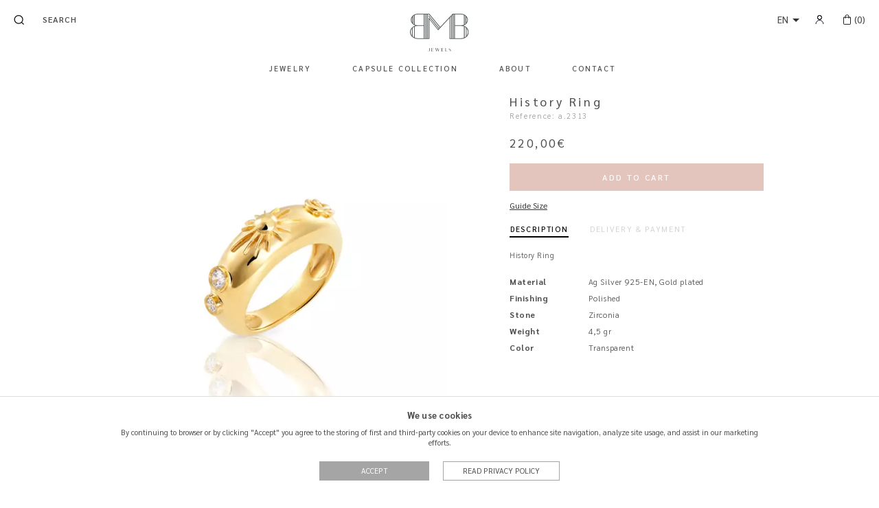

--- FILE ---
content_type: text/html; charset=UTF-8
request_url: https://bmbjewels.com/en/store/history-ring-1202p/
body_size: 5722
content:
<!DOCTYPE html>
<html lang="en">
<head>
	<meta charset="utf-8" />
	<meta http-equiv="X-UA-Compatible" content="IE=edge">
	<meta name="viewport" content="width=device-width, initial-scale=1.0, maximum-scale=1.0, user-scalable=no">
	<meta name="google-site-verification" content="q45j80CW1kNkCZXVP_vEpZkCgxYnbfPyyJYB4m_nY7Y" />
	<meta name="country" content="country=en, locale=en, currency=EUR, currency-symbol=€" />
	<link rel="stylesheet" type="text/css" media="screen" href="https://bmbjewels.com/dist/style.min.css?v=1764266317">
	<link href="https://fonts.googleapis.com/css?family=Cormorant:400,700|Heebo:400,700|Josefin+Sans:400,700|Old+Standard+TT:400,700|Playfair+Display:400,700,900|Poppins:400,700|Sarabun:100,200,300,400,500,600,700,800&display=swap" rel="stylesheet">

	<link rel="apple-touch-icon" sizes="57x57" href="https://bmbjewels.com/img/icons/apple-icon-57x57.png?v=1755769278">
	<link rel="apple-touch-icon" sizes="60x60" href="https://bmbjewels.com/img/icons/apple-icon-60x60.png?v=1755769278">
	<link rel="apple-touch-icon" sizes="72x72" href="https://bmbjewels.com/img/icons/apple-icon-72x72.png?v=1755769278">
	<link rel="apple-touch-icon" sizes="76x76" href="https://bmbjewels.com/img/icons/apple-icon-76x76.png?v=1755769278">
	<link rel="apple-touch-icon" sizes="114x114" href="https://bmbjewels.com/img/icons/apple-icon-114x114.png?v=1755769278">
	<link rel="apple-touch-icon" sizes="120x120" href="https://bmbjewels.com/img/icons/apple-icon-120x120.png?v=1755769278">
	<link rel="apple-touch-icon" sizes="144x144" href="https://bmbjewels.com/img/icons/apple-icon-144x144.png?v=1755769278">
	<link rel="apple-touch-icon" sizes="152x152" href="https://bmbjewels.com/img/icons/apple-icon-152x152.png?v=1755769278">
	<link rel="apple-touch-icon" sizes="180x180" href="https://bmbjewels.com/img/icons/apple-icon-180x180.png?v=1755769278">
	<link rel="icon" type="image/png" sizes="192x192"  href="https://bmbjewels.com/img/icons/android-icon-192x192.png?v=1755769278">
	<link rel="icon" type="image/png" sizes="32x32" href="https://bmbjewels.com/img/icons/favicon-32x32.png?v=1755769278">
	<link rel="icon" type="image/png" sizes="96x96" href="https://bmbjewels.com/img/icons/favicon-96x96.png?v=1755769278">
	<link rel="icon" type="image/png" sizes="16x16" href="https://bmbjewels.com/img/icons/favicon-16x16.png?v=">
	<link rel="manifest" href="https://bmbjewels.com/manifest">
	<link rel="stylesheet" href="https://cdnjs.cloudflare.com/ajax/libs/font-awesome/5.15.1/css/all.min.css">

						<link rel="alternative" hreflang="en" href="https://bmbjewels.com/en/store/history-ring-1202p/">
								<link rel="alternative" hreflang="pt" href="https://bmbjewels.com/pt/store/anel-histria-1202p/">
			
			<link rel="alternative" hreflang="x-default" href="https://bmbjewels.com/pt/store/anel-histria-1202p/">
	
	<meta name="msapplication-TileColor" content="#ffffff">
	<meta name="msapplication-TileImage" content="https://bmbjewels.com/img/icons/ms-icon-144x144.png?v=1755769278">
	<meta name="theme-color" content="#ffffff">

	<!-- Primary Meta Tags -->
	<link rel="canonical" href="https://bmbjewels.com/en/store/history-ring-1202p/" />
	<title>History Ring</title>
	<meta name="title" content="History Ring">
	<meta name="description" content="History Ring">
	<meta name="keywords" content="BMB,Jewels">

	<!-- Open Graph / Facebook -->
	<meta property="og:type" content="website">
	<meta property="og:url" content="https://bmbjewels.com/en/store/history-ring-1202p/">
	<meta property="og:title" content="History Ring">
	<meta property="og:description" content="History Ring">
			<meta property="og:image" content="https://bmbjewels.com/en/store/history-ring-1202p/anel-histria-1200w-767i/">
	
	<!-- Twitter -->
	<meta property="twitter:card" content="summary_large_image">
	<meta property="twitter:url" content="https://bmbjewels.com/en/store/history-ring-1202p/">
	<meta property="twitter:title" content="History Ring">
	<meta property="twitter:description" content="History Ring">
			<meta property="twitter:image" content="https://bmbjewels.com/en/store/history-ring-1202p/anel-histria-1200w-767i/">
	
	
	<!-- Global site tag (gtag.js) - Google Analytics -->
	<script async src="https://www.googletagmanager.com/gtag/js?id=UA-154293986-1"></script>
	<script>
		window.dataLayer = window.dataLayer || [];
		function gtag(){dataLayer.push(arguments);}
		gtag('js', new Date());
		gtag('config', 'UA-154293986-1');
	</script>
	<style>
		/* .footer-copyright__flex {
			height: 80px;
			flex-direction: row;
			justify-content: space-between;
		}
		.footer-copyright__flex > img {
			width: 100%;
			max-width: 400px;
		} */
		/* .footer-copyright__flex > div {
			display: flex;
			flex-direction: column;
		} */
		/* .footer-copyright__flex > div > a {
			color: #4d4d4d;
			color: var(--lv1-color);
			text-decoration: none;
			margin-top: 3px;
		} */
		@media (max-width: 580px) {
			/* .footer-copyright__flex {
				flex-direction: column;
				justify-content: center;
			}
			.footer-copyright__flex > div {
				margin: 5px 0 0 0;
				flex-direction: row;
				justify-content: space-between;
				width: 100%;
			}
			.footer-copyright__flex > div > a {
				margin-top: 0;
			} */
		}
	</style>
</head>
<body data-body >
	<header class="header noselect">
		<section class="header-menu">
	<div class="header-menu__tools">
		<div class="drop-down-button global-inactive-on-desktop" data-menu-action></div>
		<form class="search-menu global-inactive-on-mobile" data-one-submit data-action="/en/search/" method="GET">
			<input class="search-menu__input" data-input name="search" id="search" type="search" value="" placeholder="Search" required>
			<span data-input-action="close" class="cancel-button"></span>
			<button class="search-menu__icon--submit" type="submit" data-input-action="submit" value=""></button>
		</form>
	</div>
	<a class="header-menu__home-button" href="/en/"><img class="header-menu__home-button-icon" src="https://bmbjewels.com/img/bmb_logo.svg?v=1755769278" alt="BMB Jewels"/></a>
	<div class="header-menu__tools">
		<div class="header-menu__button global-inactive-on-mobile" data-country-pick>
			<span class="header-menu__button-arrow" data-country-pick-action>en</span>
			<div class="country-picker" data-country-pick-content>
				<div class="country-picker__wrapper">
											<a class="country-picker__option  country-picker__option--is-active " data-country="en">International (en)</a>
											<a class="country-picker__option " data-country="pt">Portugal (pt)</a>
									</div>
			</div>
		</div>
					<a class="header-menu__button global-inactive-on-mobile" href="/en/sign-in/">
				<span class="header-menu__button-image" src="https://bmbjewels.com/img/account.svg?v=1755769278"></span>
							</a>
				<a class="cart-button" href="/en/store/cart/">
			<span class="cart-button__image"  alt="cart-icon"></span>
			<span class="cart-button__number">(0)</span>
		</a>
	</div>
</section>		<nav class="header-nav" data-menu data-on-scroll>
	<form class="search-menu global-inactive-on-desktop" data-one-submit data-action="/en/search/" method="GET">
		<input class="search-menu__input" data-input name="search" id="search" type="search" value="" placeholder="Search" required>
		<span data-input-action="close" class="cancel-button"></span>
		<input class="search-menu__icon--submit" type="submit" data-input-action="submit" value=""/>
	</form>
	<div class="header-nav__navigation-wrapper">
		<section class="header-nav__navigation">
												<section class="header-nav__category" data-nav>
						<a class="header-nav__name" title="Jewelry" data-nav-action tabindex="0">Jewelry</a>
						<section class="header-nav__container">
							<div class="header-nav__container-wrapper">
								<div class="header-nav__container-actions">
									<h1 class="header-nav__container-actions-title">Jewelry</h1>
									<div class="header-nav__container-actions-menu">
																					<a class="header-nav__navigation-link header-nav__navigation-sublink" title="Rings"
																							href="/en/store/rings-300c/"
																						>Rings</a>
																					<a class="header-nav__navigation-link header-nav__navigation-sublink" title="Earrings"
																							href="/en/store/earrings-200c/"
																						>Earrings</a>
																					<a class="header-nav__navigation-link header-nav__navigation-sublink" title="Necklaces"
																							href="/en/store/necklaces-100c/"
																						>Necklaces</a>
																					<a class="header-nav__navigation-link header-nav__navigation-sublink" title="Talismans"
																							href="/en/store/talismans-24008c/"
																						>Talismans</a>
																					<a class="header-nav__navigation-link header-nav__navigation-sublink" title="Bracelets"
																							href="/en/store/bracelets-400c/"
																						>Bracelets</a>
																					<a class="header-nav__navigation-link header-nav__navigation-sublink" title="Anklets"
																							href="/en/store/anklets-30003c/"
																						>Anklets</a>
																			</div>
								</div>
								<div class="header-nav__container-image">
																			<div class="header-nav__container-image-img" style="background-image: url(/static/images/collections/24002/24015/950.jpg)"></div>
																	</div>
							</div> 
						</section>
					</section>
																<section class="header-nav__category" data-nav>
						<a class="header-nav__name" title="Capsule Collection" data-nav-action tabindex="0">Capsule Collection</a>
						<section class="header-nav__container">
							<div class="header-nav__container-wrapper">
								<div class="header-nav__container-actions">
									<h1 class="header-nav__container-actions-title">Capsule Collection</h1>
									<div class="header-nav__container-actions-menu">
																					<a class="header-nav__navigation-link header-nav__navigation-sublink" title="Laura Figueiredo"
																							href="/en/store/laura-figueiredo-30002c/"
																						>Laura Figueiredo</a>
																			</div>
								</div>
								<div class="header-nav__container-image">
																			<div class="header-nav__container-image-img" style="background-image: url(/static/images/collections/30005/24043/950.jpg)"></div>
																	</div>
							</div> 
						</section>
					</section>
													<a class="header-nav__navigation-link " title="About" href="/en/about/">About</a>
			<a class="header-nav__navigation-link " title="Contact" href="/en/contacts/">Contact</a>
		</section>
	</div>
	<section class="profile global-inactive-on-desktop">
					<main class="profile__screen profile__screen-is-active">
				<a class="button1" href="/en/sign-in/">
					<img class="button1__image" src="https://bmbjewels.com/img/profile-lvl3.svg?v=1755769278" alt="account-icon"/>
					<span class="button1__text">Sign-In / Register</span>
				</a>
			</main>
			</section>
	<section class="header-nav__language global-inactive-on-desktop" data-country-pick>
		<div class="button1">
			<i class="button1__image flag flag-32 flag-en"></i>
			<span class="button1__text" data-country-pick-action>International</span>
			<div class="country-picker" data-country-pick-content>
				<div class="country-picker__wrapper">
											<a class="country-picker__option  country-picker__option--is-active " data-country="en">International (en)</a>
											<a class="country-picker__option " data-country="pt">Portugal (pt)</a>
									</div>
			</div>
		</div>
	</section>
</nav>	</header>

	<section class="min-sized-body">
			<section class="product-page">
				<aside class="product-display" data-on-load="class" data-glide="product">
			<div class="product-display__main swiper-container" data-glide-el="track">
				<section class="product-display__main-container swiper-wrapper">
																		<div class="product-display__main-image-container swiper-slide _swiper-no-swiping">
								<div class="product-display__main-image-container-zoom-container " style="position: absolute; top: 0; left: 0; width: 100%; height: 100%;">
									<picture>
										<source type="image/webp" srcset="/static/images/products/1202/767/660.webp">
										<source type="image/jpeg" srcset="/static/images/products/1202/767/660.jpg">
										<img class="product-display__main-image" data-src-zoom="/static/images/products/1202/767/1320.jpg" src="/static/images/products/1202/767/660.jpg" alt="Anel História">
									</picture>
								</div>
							</div>
															</section>
			</div>
			<ul class="product-display__options-list " data-glide-el="thumbnail">
							</ul>
		</aside>

				<form data-one-submit
				class="product-page__body"
				data-variants="/en/store/history-ring-1202p/check/"
				name="formProduct"
				id="formProduct"
				data-form-animated
				data-action="/en/store/history-ring-1202p/"
				method="POST">
			<input type="hidden" name="form_name" value="formProduct" /><input type="hidden" name="token-csrf-formProduct" value="wIDBoBhrZw/TMOMZiMquK1lHqgVasKIUf7e10t42Gcjc23K0UOnwn1i3Hd6/0MnvULa8bneqjN0VOWMWyTtWZQ==" />

						<section class="product-page__info">
								<h1 class="product-page__name">History Ring</h1>
								<div class="product-page__reference">Reference: a.2313</div>
				<div class="product-page__current-price "><span data-variants-price>220,00</span>€</div>
							</section>

						
																					<section class="product-page__select-holder">
																
								<input data-variants-input name="variant_id" type="hidden" value="0" />
							</section>

						
						<section class="product-page__submit">

								<div class="product-page__button">
					<button data-variants-submit  class="bmb-button bmb-button--black  bmb-button--alternative-text noselect">
						<div data-loading class="lds-spinner lds-spinner--white">
							<div></div>
							<div></div>
							<div></div>
							<div></div>
							<div></div>
							<div></div>
							<div></div>
							<div></div>
							<div></div>
							<div></div>
							<div></div>
							<div></div>
						</div>
						<span class="bmb-button__text bmb-button__text1">Select an option</span>
						<span class="bmb-button__text bmb-button__text2" style="color: #fff">Add to cart</span>
						<div class="bmb-button__text bmb-button__text3">
							<h1>Out-of-Stock<span data-variants-extra>Already Being Notified</span></h1>
						</div>
						<span class="bmb-button__text bmb-button__text4">Stock Limit Reached</span>
					</button>
				</div>

								<div class="product-page__warning-container">
					<div data-variants-stock class="product-page__warning" data-details>
						
                        						    <p class="product-page__warning-title product-page__warning--1">Available by order</p>
                                                						    <p class="product-page__warning-title product-page__warning--2">Available by order</p>
                        
                        <div class="product-page__warning-message">
							<div class="product-page__warning-message-raw">
																Waiting time 2 weeks.
							</div>
						</div>
					</div>
				</div>
			</section>

												<a class="product-page__guide-size" href="https://bmbjewels.com/files/GuideSize.pdf?v=1755769278" target="_blank">Guide Size</a>
							
						<section class="product-description">
				<input class="product-description__radio" type="radio" name="desc" id="description" checked>
				<input class="product-description__radio" type="radio" name="desc" id="dispatch">
				<input class="product-description__radio" type="radio" name="desc" id="delivery-payment">
				<section class="product-description__labels-container global-inactive-on-mobile">
					<label class="product-description__label" for="description">Description</label>
										<label class="product-description__label" for="delivery-payment">Delivery &amp; Payment</label>
				</section>
				<div class="product-description__texts-container">
					<label class="product-description__label global-inactive-on-desktop" for="description">Description</label>
					<div class="product-description__text">
						<div class="product-description__paragraph"><p>History Ring</p></div>
																		<div style="margin-top: 15px;">
																								<div class="product-description__more"><b class="product-description__more-atributte">Material</b> Ag Silver 925-EN, Gold plated</div>
																																															<div class="product-description__more"><b class="product-description__more-atributte">Finishing</b> Polished</div>
																																<div class="product-description__more"><b class="product-description__more-atributte">Stone</b> Zirconia</div>
																																<div class="product-description__more"><b class="product-description__more-atributte">Weight</b> 4,5 gr</div>
																																<div class="product-description__more"><b class="product-description__more-atributte">Color</b> Transparent</div>
																					</div>
					</div>
				</div>
								<div class="product-description__texts-container">
					<label class="product-description__label global-inactive-on-desktop" for="delivery-payment">Delivery &amp; Payment</label>
					<div class="product-description__text">
						<div class="product-description__paragraph"><p>Delivery up to 5 business days.</p><p>Payment methods: PayPal | MB | MB Way | Payshop | Credit Card</p></div>
					</div>
				</div>
			</section>

			<div class="share-social-networks">
				<h1>Partilhar</h1>
				<div class="share-social-networks__options">
					<a target="_blank" href="https://www.facebook.com/sharer.php?u=https://bmbjewels.com/en/store/history-ring-1202p/&amp;t=History%20Ring"><i class="fab fa-facebook-square"></i></a>
					<a target="_blank" href="https://twitter.com/share?url=https://bmbjewels.com/en/store/history-ring-1202p/"><i class="fab fa-twitter-square"></i></a>
					<a target="_blank" href="https://pt.pinterest.com/pin/create/button?url=https://bmbjewels.com/en/store/history-ring-1202p/&description=History%20Ring"><i class="fab fa-pinterest-square"></i></a>
				</div>
			</div>
		</form>
	</section>

		
		
		<form data-one-submit
			class="pop-up"
			data-popup-onhash="notify"
			style="display: none;"
			data-action="/en/store/history-ring-1202p/notify/"
			method="POST">
		<input type="hidden" name="form_name" value="formProductNotify" /><input type="hidden" name="token-csrf-formProductNotify" value="8nETE3cAkVwxloOPdmCdfA/jkZK2owFbkE4QKxb4OxD85YmH1XBewXUplfts1VN81ccPPQfPNTaztbjqOaCFUA==" />
		<input data-variants-input name="variant_id" type="hidden" value="0" />
		<main class="pop-up__window product-page__popup" data-avoid-propagation>
			<h1 class="pop-up__header">This product is currently out of stock</h1>
			<section class="product-page__popup-section">
				<div class="pop-up__text">
					<p>Notify me when the product is back in stock</p>
											<div class="field" data-field="field 0">
							<label class="field__name" for="">Email</label>
								<input class="field__input" autocomplete="email" type="text" placeholder="your@email.here" name="email" id="email" value="" />
							<p class="field__error-message" data-field-error></p>
						</div>
									<div>
			</section>
			<section class="product-page__popup-section">
				<button class="product-page__popup-buttons button1" data-popup-onhash-action>
					<span class="button1__text">Keep Shopping</span>
				</button>
				<button class="product-page__popup-buttons button1 button1--alternative-colors">
					<span class="button1__text">Notification</span>
				</button>
			</section>
		</main>
	</form>
	</section>

	<footer class="footer">
	<main class="footer-block__container">
		<section class="footer-block footer-block__container-column-1">
			<div class="footer-block__newsletter">
								<form data-form-animated class="footer-form" data-one-submit data-action="/en/newsletter/" method="POST">
					<input type="hidden" name="form_name" value="formSubscribeNewsletter" /><input type="hidden" name="token-csrf-formSubscribeNewsletter" value="Acv1zZLAyO5qertANUdkOg0XYrR2X8PgaHuFHNZHwusVjIj104kZEAvdLBHnvfPfs3lC2mAfX7Rexyv7xAFh2A==" />
					<input class="footer-form__input" type="email" name="emailNewsletter" id="emailNewsletter" value="" placeholder="Keep up with our news" />
					<button class="footer-form__button" type="submit"></button>
				</form>
			</div>
			<div class="footer-block__social">
									<a class="footer-block__social-link facebook facebook-light" target="blank" href="https://www.facebook.com/bmbjewels0/">
						<img  class="footer-block__social-logo" src="https://bmbjewels.com/img/facebook-logo-silhouette.svg?v=" alt="facebook"/>
					</a>
									<a class="footer-block__social-link instagram instagram-light" target="blank" href="https://www.instagram.com/bmb_jewels/">
						<img  class="footer-block__social-logo" src="https://bmbjewels.com/img/instagram-logo-silhouette.svg?v=" alt="instagram"/>
					</a>
							</div>
		</section>
		<div class="footer-block__container-column-2">
			<a class="footer-block__link"  href="/en/shipping-returns/">Shipping &amp; Returns</a>
			<a class="footer-block__link"  href="/en/certification/">Certification</a>
			<a class="footer-block__link"  href="/en/quotations/">Quotations</a>
			<a class="footer-block__link"  href="/en/privacy-policy/">Privacy Policy</a>
			<a class="footer-block__link"  href="/en/terms-of-use/">Terms of Use</a>
			<a class="footer-block__link"  href="/en/contacts/">Contact</a>
											</div>
	</main>
			<footer class="footer-copyright">
		<main class="footer-copyright__flex">
			<div class="footer-copyright__content">
				<img src="https://bmbjewels.com/img/fedr.png?v=1755769278" />
				<div>
					<a href="https://www.livroreclamacoes.pt/inicio" target="_blank"><img src="https://bmbjewels.com/img/reclamacoes.png?v=1755769278" /></a>
					<div>In the event of a dispute the consumer may resort to an Alternative Consumer Dispute Resolution entity: Centro de Informação de Consumo e Arbitragem do Porto: <a href="https://www.cicap.pt/cicap/" target="_blank">cicap.pt</a></div>
				</div>
			</div>
			<div class="footer-copyright__content2">
				<span> ©2026 BMB Jewels</span>
				<a style="" href="https://sketchpixel.com/" target="_blank">Site by Sketchpixel</a>
			</div>
		</main>
	</footer>
</footer>		<section class="popup-message-cookies" data-cookie-policy>
	<main class="popup-message-cookies__wrapper">
		<h1 class="popup-message-cookies__title">We use cookies</h1>
		<div class="popup-message-cookies__content">By continuing to browser or by clicking "Accept" you agree to the storing of first and third-party cookies on your device to enhance site navigation, analyze site usage, and assist in our marketing efforts.</div>
		<div class="popup-message-cookies__actions-wrapper">
			<button class="popup-message-cookies__action">Accept</button>
			<a href="/en/privacy-policy/" target="_blank" class="popup-message-cookies__action-2">Read privacy policy</a>
		</div>
	</main>
</section>	<section data-form-animated-action class="lds-spinner--page">
	<div class="lds-spinner lds-spinner--active">
		<div></div>
		<div></div>
		<div></div>
		<div></div>
		<div></div>
		<div></div>
		<div></div>
		<div></div>
		<div></div>
		<div></div>
		<div></div>
		<div></div>
	</div>
</section>
	<script src="https://bmbjewels.com/dist/app.min.js?v=1762359134"></script>
	<script defer src="https://static.cloudflareinsights.com/beacon.min.js/vcd15cbe7772f49c399c6a5babf22c1241717689176015" integrity="sha512-ZpsOmlRQV6y907TI0dKBHq9Md29nnaEIPlkf84rnaERnq6zvWvPUqr2ft8M1aS28oN72PdrCzSjY4U6VaAw1EQ==" data-cf-beacon='{"version":"2024.11.0","token":"5ace63721125477dba7b8dbf193667a7","r":1,"server_timing":{"name":{"cfCacheStatus":true,"cfEdge":true,"cfExtPri":true,"cfL4":true,"cfOrigin":true,"cfSpeedBrain":true},"location_startswith":null}}' crossorigin="anonymous"></script>
</body>
</html>

--- FILE ---
content_type: text/css
request_url: https://bmbjewels.com/dist/style.min.css?v=1764266317
body_size: 143520
content:
.footer{padding:0 20px;margin:10px 0 0}@media only screen and (min-width:1024px){.footer{padding:0 40px}}
.l-full-width{margin:20px auto;width:90%}

.about-page{display:block;position:relative;margin:0 auto;padding:0 20px;max-width:1200px}.about-page:first-of-type{margin-top:50px}.about-page__header{font-size:16px;font-weight:var(--medium);text-transform:uppercase}.about-page__description,.about-page__header{display:block;position:relative;margin:20px 0;letter-spacing:.05em;text-align:center}.about-page__description{font-size:13px;line-height:2}.about-page__description.about-page__description--extra-top{margin-top:40px}.about-page__description.about-page__description--extra-bottom{margin-bottom:40px}.about-page__images-container{display:flex;flex-direction:column}.about-page__images-container,.about-page__video{position:relative;align-items:center;width:100%;margin:30px auto}.about-page__video{display:block;justify-content:center;max-width:100%;padding-bottom:56.25%}.about-page__video>video{position:absolute;top:0;left:0;width:100%;height:100%;border:0}.about-page__image-holder{flex:1;display:flex;position:relative;height:100%;width:100%;margin:10px 0}.about-page__image{display:block;position:relative;width:100%;height:100%;-o-object-fit:cover;object-fit:cover;-o-object-position:top;object-position:top}.about-page__image-holder--2-grow{flex-grow:2}@media only screen and (min-width:1024px){.about-page__images-container{flex-direction:row;height:450px}.about-page__image-holder{flex:1 1 10px;display:flex;position:relative;align-items:center;justify-content:center;margin-right:10px;height:100%;width:100%}}
.cart-button{display:flex;position:relative;width:auto;height:24px;align-items:center;align-self:center;justify-content:space-between;text-decoration:none;font-size:13px;font-weight:var(--medium);color:var(--lv1-color);transition:.2s}.cart-button__image{display:block;position:relative;--height:15px;--ratio:.743392;width:calc(var(--height)*var(--ratio));height:var(--height);background-size:calc(var(--height)*var(--ratio)) var(--height);background-image:url(../img/bag-lvl4.svg);content:" ";margin-right:5px}.cart-button__image:after{content:"";display:block;position:relative;background-image:url(../img/bag-lvl6.svg);width:0;height:0;visibility:hidden}.cart-button:focus,.cart-button:hover{text-shadow:0 0 .65px #333,0 0 .65px #333}.cart-button:focus .cart-button__image,.cart-button:hover .cart-button__image{background-image:url(../img/bag-lvl6.svg)}.cart-button__number{display:block;position:relative;text-align:center}@media only screen and (min-width:1024px){.cart-button{height:16px}}
.error-page{display:flex;position:relative;flex-direction:column;align-items:center;justify-content:center;max-width:400px;margin:60px auto;padding:20px;text-align:center}.error-page__description,.error-page__header,.error-page__subheader{display:block;position:relative;margin:20px 0;font-weight:var(--regular);font-size:12px;line-height:1.5}.error-page__header{margin:0;font-size:58px;text-transform:uppercase;line-height:1}.error-page__subheader{margin:10px 0;font-size:26px;text-transform:uppercase;letter-spacing:.05em}.error-page__button-container{width:100%;max-width:180px}.error-page__button-container>:first-child{margin:10px auto;width:100%;height:36px;font-size:11px;font-weight:var(--medium)}@media only screen and (min-width:1024px){.error-page{margin:80px auto}.error-page__header{font-size:64px;letter-spacing:0}.error-page__subheader{font-size:24px;letter-spacing:0;margin:20px 0}.error-page__description{margin:30px auto}.error-page__button-container{margin:10px auto;max-width:220px;width:100%;height:36px;font-size:11px;letter-spacing:.05em}}
.global-nav{display:none;margin:0;font-weight:var(--medium)}.global-nav__link{text-decoration:none;color:var(--lv1-color);display:block;padding:10px 0}.global-nav__link--alternate-font-color{color:var(--lv3-color)}@media only screen and (min-width:1024px){.global-nav{display:block}.global-nav:before{content:" ";width:25px;border-top:1px solid var(--lv1-color);display:block;height:1px;margin:20px 0}}
.local-nav{display:none;margin:0}.local-nav__category{list-style-type:none;margin:10px 0;font-size:var(--size-sidebar-l);color:var(--lv2-color)}.local-nav__category,.local-nav__subcategory-name-container{text-decoration:none;font-weight:var(--medium);line-height:1.5}.local-nav__subcategory-name-container{display:block;position:relative;padding:.5em 0;font-size:var(--size-sidebar-m);color:var(--lv1-color)}.local-nav__subcategory-name:after{content:" ";display:block;position:relative;width:.6em;height:.6em;background-image:url(../img/opener.svg);background-repeat:no-repeat;background-position:50%;margin:.15em 0 0 .4em}.local-nav__subcategory[open] .local-nav__subcategory-name:after{content:" ";display:block;position:relative;width:.6em;height:.6em;background-image:url(../img/opener-bold.svg);background-repeat:no-repeat;margin:.1em 0 0 .4em}.local-nav__subcategory-name{display:flex;position:relative;align-items:baseline;font-size:inherit;text-decoration:inherit;color:inherit;line-height:inherit;font-weight:inherit}.local-nav__link{display:block;padding:.5em;margin:0 0 0 2em;text-decoration:none;font-size:var(--size-sidebar-m);font-weight:var(--light);color:var(--lv1-color);line-height:1.5}@media only screen and (min-width:1024px){.local-nav{display:block}.local-nav:before{content:" ";width:25px;border-top:1px solid var(--lv1-color);display:block;height:1px;margin:20px 0}}
.login,.login__section{display:block;position:relative}.login__section{flex:1 1 50px;flex-direction:column;align-items:center;justify-content:center;padding:20px}.login__section:not(:first-child){border-top:1px solid var(--login-divider-lv1-color)}.login__header{text-align:center;text-transform:uppercase;font-size:17px;font-weight:500;margin:20px}.login__form{flex:1 1 auto}.login__form,.login__text{display:block;position:relative}.login__text{text-align:center;color:grey;font-size:var(--login-size-m);letter-spacing:.1em;line-height:1.5;font-weight:var(--regular);margin:30px auto 50px}.login__link{display:block;color:grey;font-weight:300}.login__link:hover{text-shadow:0 0 .65px #333,0 0 .65px #333}.login__button{display:block;position:relative;width:100%;height:40px;background:#fff;margin:30px 0;border:1px solid var(--login-lv1-color);font-size:12px;font-weight:500;text-transform:uppercase;letter-spacing:.1em;cursor:pointer}.login__text--center-alignment{text-align:center}.login.login--popup{margin:0;padding:0}.login.login--popup .login__section{margin:0}@media only screen and (min-width:680px){.login__section{flex:1 1 50px;display:block;flex-direction:column;align-items:center;justify-content:center;position:relative;margin:20px 20px 0;padding:20px;border:1px solid var(--login-divider-lv1-color)}}@media only screen and (min-width:1024px){.login{display:flex;max-width:1360px;margin:100px auto 120px;padding:0 20px}.login__header{font-size:20px;letter-spacing:.1em}.login__section{border-right-width:0;margin:0;padding:40px 7%;min-width:460px}.login__section:last-child{border-top-width:1px;border-right-width:1px}.login__button{margin:50px 0}.login__button:focus,.login__button:hover{border-width:2px;text-shadow:0 0 .65px #333,0 0 .65px #333}}
.page__main{box-sizing:border-box;max-width:var(--max-width);margin:0 auto}.page__main,.page__section{display:block;position:relative}.page__section{flex:1 1 auto;padding:0 20px;margin:0 0 50px}.page__info,.page__main-aside{display:block;position:relative}.page__info{text-align:center;margin:60px 20px;padding:0}.page__info:last-child{margin:60px 20px 120px}.page__info-header{margin:30px 0 50px;font-size:14px;font-weight:var(--semi-bold);letter-spacing:.15em}.page__info-header,.page__info-raw>h1,.page__info-subheader,.page__info-subheader2{display:block;position:relative;text-transform:uppercase;color:var(--lv1-color);color:#fff}.page__info-raw>h1,.page__info-subheader,.page__info-subheader2{margin:30px 0 5px;font-size:12px;font-weight:var(--regular);letter-spacing:.05em}.page__info-subheader2{font-size:14px;margin:20px 0;color:var(--lv1-color)}.page__info-raw2>p,.page__info-raw>p,.page__info-text,.page__info-text2{display:block;position:relative;margin:5px 0;font-size:12px;font-weight:var(--bold);letter-spacing:.05em;_color:var(--lv1-color);color:#fff}.page__info-raw2>p,.page__info-text2{font-weight:var(--regular);color:var(--lv1-color)}.page__info-raw>p:last-child,.page__info-text:last-child{margin-bottom:20px}.page__tab-section{flex:0 0 250px;display:grid;grid-template-columns:repeat(2,minmax(80px,200px));grid-gap:8px;position:relative;align-items:center;justify-content:center;box-sizing:border-box;max-width:var(--max-width);margin:40px 20px;padding:0;text-align:center;flex-wrap:wrap}@media only screen and (min-width:360px){.page__tab-section{grid-template-columns:repeat(3,minmax(80px,500px))}}.page__tabs{flex:1 1 90px;display:flex;position:relative;align-items:center;justify-content:center;min-width:30%;height:36px;border:1px solid var(--lv3-bg-color);margin:0;padding:3px;background:var(--lv1-bg-color);color:var(--lv1-color);font-size:10px;font-weight:var(--regular);text-transform:uppercase;letter-spacing:.05em;text-decoration:none}.page__button{max-width:180px;margin:40px auto}.page__button>button:first-child{font-size:10px;height:36px}.page__tabs--active{background:var(--lv3-bg-color);color:var(--lv1-bg-color);font-weight:var(--light)}.page__info.page__info--box{_background:var(--lv5-bg-color);background:#e4c5bd;padding:20px 10px;max-width:220px;margin-right:auto;margin-left:auto}.page__info-raw2>p>b,.page__info-text2--grey{color:var(--lv1-color);font-weight:inherit}@media only screen and (min-width:1024px){.page__main{box-sizing:border-box;max-width:var(--max-width);padding:0 20px;flex-direction:row-reverse;align-items:flex-start;justify-content:center}.page__main-aside{padding:0 20px 20px;margin-right:30px;min-width:300px}.page__info{margin:10px 0;padding:0;text-align:left}.page__info:last-child{margin:40px 0}.page__info-header{margin:20px 0;_font-weight:var(--regular);font-weight:600;color:#fff}.page__info-subheader{margin-top:20px}.page__info--flex{display:flex;justify-content:center}.page__tab-section{display:block;border:none;margin:0;padding:20px}.page__tabs{border-width:1px;margin:0 0 10px;font-size:12px;height:36px;max-width:200px}.page__section--1440{box-sizing:border-box;max-width:var(--max-width);margin:0 auto}.page__section--720{max-width:720px}.page--flex-on-desktop{display:flex;margin:0 auto;box-sizing:border-box;max-width:var(--max-width)}.page__button{margin-left:0}.page__button>button:first-child{font-size:12px;height:38px;font-weight:var(--light)}.page__main.page__main--desktop-flex{display:flex}.page__info.page__info--box{padding:20px;margin-left:0;margin-right:0;max-width:none;color:#fff!important}}
.search-menu{display:flex;position:relative;width:100%;align-items:center;padding:0;margin:0 15px 0 0;-webkit-tap-highlight-color:transparent;border-bottom:1px solid var(--lv6-color)}.search-menu__icon{display:block;position:relative;width:100%;height:100%;background-image:url(../img/icon_sprites.png) 21px -2px;background-size:85px 71px;content:" "}.search-menu__input,.search-menu__input::-webkit-input-placeholder{position:relative;width:100%;height:60px;border-width:0;color:var(--lv1-color);font-size:14px;font-weight:var(--medium);letter-spacing:0;outline:none;letter-spacing:.05em;transition:opacity .3s}.search-menu__input,.search-menu__input:-ms-input-placeholder{position:relative;width:100%;height:60px;border-width:0;color:var(--lv1-color);font-size:14px;font-weight:var(--medium);letter-spacing:0;outline:none;letter-spacing:.05em;transition:opacity .3s}.search-menu__input,.search-menu__input::-ms-input-placeholder{position:relative;width:100%;height:60px;border-width:0;color:var(--lv1-color);font-size:14px;font-weight:var(--medium);letter-spacing:0;outline:none;letter-spacing:.05em;transition:opacity .3s}.search-menu__input,
.search-menu__input::-webkit-input-placeholder{position:relative;width:100%;height:60px;border-width:0;color:var(--lv1-color);font-size:14px;font-weight:var(--medium);letter-spacing:0;outline:none;letter-spacing:.05em;transition:opacity .3s}.search-menu__input,
.search-menu__input:-ms-input-placeholder{position:relative;width:100%;height:60px;border-width:0;color:var(--lv1-color);font-size:14px;font-weight:var(--medium);letter-spacing:0;outline:none;letter-spacing:.05em;transition:opacity .3s}.search-menu__input,
.search-menu__input::-ms-input-placeholder{position:relative;width:100%;height:60px;border-width:0;color:var(--lv1-color);font-size:14px;font-weight:var(--medium);letter-spacing:0;outline:none;letter-spacing:.05em;transition:opacity .3s}.search-menu__input,.search-menu__input::placeholder{position:relative;width:100%;height:60px;border-width:0;color:var(--lv1-color);font-size:14px;font-weight:var(--medium);letter-spacing:0;outline:none;letter-spacing:.05em;transition:opacity .3s}.search-menu__input::-webkit-input-placeholder{font-style:italic;font-weight:var(--extralight)}.search-menu__input:-ms-input-placeholder{font-style:italic;font-weight:var(--extralight)}.search-menu__input::-ms-input-placeholder{font-style:italic;font-weight:var(--extralight)}.search-menu__input::placeholder{font-style:italic;font-weight:var(--extralight)}.search-menu__input:focus::-webkit-input-placeholder,.search-menu__input:valid::-webkit-input-placeholder{opacity:.5}.search-menu__input:focus:-ms-input-placeholder,.search-menu__input:valid:-ms-input-placeholder{opacity:.5}.search-menu__input:focus::-ms-input-placeholder,.search-menu__input:valid::-ms-input-placeholder{opacity:.5}.search-menu__input:valid::-webkit-input-placeholder,
.search-menu__input:focus::-webkit-input-placeholder{opacity:.5}.search-menu__input:valid:-ms-input-placeholder,
.search-menu__input:focus:-ms-input-placeholder{opacity:.5}.search-menu__input:valid::-ms-input-placeholder,
.search-menu__input:focus::-ms-input-placeholder{opacity:.5}.search-menu__input:focus::placeholder,.search-menu__input:valid::placeholder{opacity:.5}.search-menu__input::-webkit-search-cancel-button{display:none}.search-menu__line{content:" ";display:block;position:absolute;background:var(--lv2-bg-color);color:var(--lv1-color);width:calc(100% - 30px);height:1px;top:50%;transition:.3s}.search-menu__input:focus~.search-menu__line,.search-menu__input:valid~.search-menu__line{top:38px}.search-menu__input:not(:focus)~.cancel-button,.search-menu__input:not(:valid)~.cancel-button{display:none}.search-menu__input:focus~.cancel-button,.search-menu__input:valid~.cancel-button{display:block;width:15px;height:15px;margin:0 10px 0 0}.search-menu__form-container--page{border-top:1px solid grey;margin:90px 0 0}.search-menu__icon--submit{display:block;position:relative;--height:15px;--ratio:1.2;height:var(--height);width:calc(var(--height)*var(--ratio));background-size:calc(var(--height)*var(--ratio)) var(--height);background-image:url(../img/lupa-lvl4.svg);background-color:#fff;background-repeat:no-repeat;background-position:50%;border:none;padding:0;content:" ";cursor:pointer;margin:0;transition:background-image .3s}.search-menu__icon--submit:after{content:"";display:block;position:relative;width:0;height:0;visibility:hidden}.search-menu__icon--submit:after,.search-menu__input:focus~.search-menu__icon--submit,.search-menu__input:valid~.search-menu__icon--submit{background-image:url(../img/lupa-lvl7.svg)}.search-menu__button--valid-input .search-menu__icon:after{content:"";display:block;position:absolute;background:rgba(236,0,0,.705);width:8px;height:8px;border-radius:50%;bottom:0}@media only screen and (min-width:1024px){.search-menu{flex-direction:row-reverse;border:none;max-width:300px}.search-menu__input,.search-menu__input::-webkit-input-placeholder{height:var(--height);font-size:12px;font-weight:var(--semi-bold);font-style:normal;letter-spacing:.1em}.search-menu__input,.search-menu__input:-ms-input-placeholder{height:var(--height);font-size:12px;font-weight:var(--semi-bold);font-style:normal;letter-spacing:.1em}.search-menu__input,.search-menu__input::-ms-input-placeholder{height:var(--height);font-size:12px;font-weight:var(--semi-bold);font-style:normal;letter-spacing:.1em}.search-menu__input,
    .search-menu__input::-webkit-input-placeholder{height:var(--height);font-size:12px;font-weight:var(--semi-bold);font-style:normal;letter-spacing:.1em}.search-menu__input,
    .search-menu__input:-ms-input-placeholder{height:var(--height);font-size:12px;font-weight:var(--semi-bold);font-style:normal;letter-spacing:.1em}.search-menu__input,
    .search-menu__input::-ms-input-placeholder{height:var(--height);font-size:12px;font-weight:var(--semi-bold);font-style:normal;letter-spacing:.1em}.search-menu__input,.search-menu__input::placeholder{height:var(--height);font-size:12px;font-weight:var(--semi-bold);font-style:normal;letter-spacing:.1em}.search-menu__input::-webkit-input-placeholder{text-transform:uppercase}.search-menu__input:-ms-input-placeholder{text-transform:uppercase}.search-menu__input::-ms-input-placeholder{text-transform:uppercase}.search-menu__input::placeholder{text-transform:uppercase}.search-menu__icon--submit{--height:14px;margin-right:25px}.search-menu__input:focus~.cancel-button,.search-menu__input:valid~.cancel-button{display:none}}
.share-social-networks{max-width:1440px;margin:10px auto 50px;order:6}.share-social-networks>h1{margin:0;padding:0;height:40px;font-size:11px;letter-spacing:.15em;text-transform:uppercase;color:#4d4d4d;color:var(--lv1-color);font-weight:400;font-weight:var(--regular);cursor:pointer}.share-social-networks>h1,.share-social-networks__options{display:flex;align-items:center;justify-content:center}.share-social-networks__options>a{margin:0 10px;font-size:32px;color:#d3d3d3}
.sidebar{display:block;text-decoration:none;color:var(--lv1-color);font-size:var(--size-sidebar-l);font-weight:var(--medium);letter-spacing:.05em;width:100%;min-width:160px;margin-right:125px;position:fixed;top:0;left:0;right:0;bottom:0;background:#fff;z-index:1;-webkit-transform:translate(-100%);transform:translate(-100%)}@media only screen and (min-width:1024px){.sidebar{display:block;position:relative;overflow:visible;z-index:0;min-width:200px;-webkit-transform:none;transition:none;width:0;transform:none}}
.tag{padding:10px 20px;max-width:1716px;margin:0 auto 10px;text-align:center;border:1px solid #142033;background-color:transparent;color:#142033}.tag.tag--is-error{border:1px solid #f44336;background-color:#ef9a9a;color:#142033}.tag__title{text-transform:uppercase;font-family:Nexa;font-weight:700;font-size:18px}.tag__content{font-family:Nexa;font-size:16px;margin:10px 0 0}
.worldwide{padding:20px}.worldwide,.worldwide__header{display:block;position:relative}.worldwide__header{text-align:center;text-transform:uppercase;font-size:var(--ww-size-m);font-weight:var(--bold);letter-spacing:.2em;margin:15px auto}.worldwide__body{display:block;position:relative;margin:55px 0}.worldwide__region{display:block;position:relative;background:var(--ww-lv2-color);border-bottom:1px solid var(--ww-lv1-color)}.worldwide__region:first-of-type{border-top:1px solid var(--ww-lv1-color)}.worldwide__region-clickable:before{display:none}.worldwide__region-clickable{display:flex;position:relative;align-items:center;justify-content:space-between;padding:25px 0;font-size:var(--ww-size-m);outline:transparent}.worldwide__region-clickable:after{content:"";display:block;position:relative;border-top:1px solid var(--ww-lv1-color);border-right:1px solid var(--ww-lv1-color);width:.6em;height:.6em;transition:.3s}.worldwide__region[open] .worldwide__region-clickable:after{-webkit-transform:rotate(90deg);transform:rotate(90deg);border-width:2px;width:.6em;height:.6em}.worldwide__region-name{display:block;position:relative;text-transform:uppercase;letter-spacing:.15em;font-weight:var(--medium);line-height:1}.worldwide__region[open] .worldwide__region-name{font-weight:var(--semi-bold)}.worldwide__region-search{display:block;position:relative;margin:0 15px 30px;font-size:var(--ww-size-s)}.worldwide__region-search-input{display:block;position:relative;padding:0 .5em;width:100%;border-width:0;border-bottom:1px solid var(--ww-lv3-color);color:var(--ww-lv1-color);letter-spacing:.1em;line-height:1.6;outline:none}.worldwide__region-search-input::-ms-clear{display:none}.worldwide__region-search-input::-webkit-input-placeholder{font-style:italic;color:var(--ww-lv4-color);letter-spacing:.1em}.worldwide__region-search-input:-ms-input-placeholder{font-style:italic;color:var(--ww-lv4-color);letter-spacing:.1em}.worldwide__region-search-input::-ms-input-placeholder{font-style:italic;color:var(--ww-lv4-color);letter-spacing:.1em}.worldwide__region-search-input::placeholder{font-style:italic;color:var(--ww-lv4-color);letter-spacing:.1em}.worldwide__region-selection{display:block;position:relative}.worldwide__country{display:flex;position:relative;align-items:center;justify-content:flex-start;margin:0 0 2em;font-size:var(--ww-size-s);font-weight:var(--medium);color:var(--ww-lv1-color);letter-spacing:.1em;text-decoration:none;cursor:pointer;height:calc(2.3em + 2px)}.worldwide__country-image{display:block;position:relative;height:100%;margin:0 15px 0 0}.worldwide__country-name{font-size:inherit;font-weight:inherit;color:inherit;padding:0;margin:0 0 0 10px}.worldwide__country--is-selected .worldwide__country-name{font-weight:var(--bold)}@media only screen and (min-width:1024px){.worldwide{box-sizing:border-box;max-width:var(--max-width);margin:0 auto}.worldwide__body{border-width:0}.worldwide__region{border-width:0;margin:0 0 70px}.worldwide__region:first-of-type{border-width:0}.worldwide__region-clickable{margin:30px 0 0;padding:15px 0}.worldwide__region-clickable:after{display:none}.worldwide__region-name{color:var(--ww-lv3-color)}.worldwide__region-search{margin:0 auto 25px;max-width:500px}.worldwide__region-selection{display:grid;grid-template-columns:repeat(5,minmax(184px,280px));grid-template-rows:auto;-webkit-column-gap:20px;grid-column-gap:20px;column-gap:20px;grid-row-gap:30px;row-gap:30px}.worldwide__country{display:flex;margin:0 auto 0 0}}
body{background:#fff;font-size:16px;color:var(--lv1-color);padding-top:80px;font-family:Sarabun,sans-serif}.min-sized-body{min-height:calc(100vh - 255px);padding:0 20px}h1,h2,h3,h4,h5,h6{color:var(--lv1-color)}h3{font-size:20px}.noselect{-webkit-touch-callout:none;-webkit-user-select:none;-moz-user-select:none;-ms-user-select:none;user-select:none}button:focus,input:focus,select:focus,summary:focus,textarea:focus{outline:none}@media only screen and (min-width:1024px){body{padding-top:127px;transition:.3s}.min-sized-body{padding:0 40px}}
.field-f8k3x{position:absolute;left:-9999px;width:1px;height:1px;opacity:0;pointer-events:none;tab-index:-1}
/*! normalize.css v8.0.1 | MIT License | github.com/necolas/normalize.css */*{box-sizing:border-box}details summary::-webkit-details-marker{display:none}details>summary:first-of-type{list-style-type:none}html{line-height:1.15;-webkit-text-size-adjust:100%}body{margin:0}main{display:block}h1{font-size:2em;margin:.67em 0}hr{box-sizing:content-box;height:0;overflow:visible}pre{font-family:monospace,monospace;font-size:1em}a{background-color:transparent}abbr[title]{border-bottom:none;text-decoration:underline;-webkit-text-decoration:underline dotted;text-decoration:underline dotted}b,strong{font-weight:bolder}code,kbd,samp{font-family:monospace,monospace;font-size:1em}small{font-size:80%}sub,sup{font-size:75%;line-height:0;position:relative;vertical-align:baseline}sub{bottom:-.25em}sup{top:-.5em}img{border-style:none}button,input,optgroup,select,textarea{font-family:inherit;font-size:100%;line-height:1.15;margin:0}button,input{overflow:visible}button,select{text-transform:none}[type=button],[type=reset],[type=submit],button{-webkit-appearance:button}[type=button]::-moz-focus-inner,[type=reset]::-moz-focus-inner,[type=submit]::-moz-focus-inner,button::-moz-focus-inner{border-style:none;padding:0}[type=button]:-moz-focusring,[type=reset]:-moz-focusring,[type=submit]:-moz-focusring,button:-moz-focusring{outline:1px dotted ButtonText}fieldset{padding:.35em .75em .625em}legend{box-sizing:border-box;color:inherit;display:table;max-width:100%;padding:0;white-space:normal}progress{vertical-align:baseline}textarea{overflow:auto}[type=checkbox],[type=radio]{box-sizing:border-box;padding:0}[type=number]::-webkit-inner-spin-button,[type=number]::-webkit-outer-spin-button{height:auto}[type=search]{-webkit-appearance:textfield;outline-offset:-2px}[type=search]::-webkit-search-decoration{-webkit-appearance:none}::-webkit-file-upload-button{-webkit-appearance:button;font:inherit}details{display:block}summary{display:list-item}[hidden],template{display:none}

:root{--max-width:1440px;--lv1-color:#4d4d4d;--lv2-color:#7c7c7c;--lv3-color:#ce004a;--lv4-color:#fff;--lv5-color:#d82401;--lv6-color:#e3e3e3;--lv7-color:#eaeaea;--lv8-color:#3d3d3d;--lv9-color:#e3babd;--lv10-color:#666;--lv1-bg-color:#fff;--lv2-bg-color:#ddd;--lv3-bg-color:#a5a5a5;--lv4-bg-color:#ce004a;--lv5-bg-color:#e6e6e6;--lv6-bg-color:#ddd;--lv7-bg-color:grey;--lv8-bg-color:#e3babd;--lv9-bg-color:#fceeef;--lv10-bg-color:#fff9f9;--lv1-bd-color:#fff;--lv2-bd-color:#ddd;--lv3-bd-color:#4d4d4d;--lv4-bd-color:#ce004a;--lv5-bd-color:#e6e6e6;--lv6-bd-color:#ddd;--lv7-bd-color:#3d3d3d;--lv8-bd-color:#e3babd;--lv1-shadow-color:rgba(0,0,0,0.5);--thin:100;--extralight:200;--light:300;--regular:400;--medium:500;--semi-bold:600;--bold:700;--extra-bold:800;--black:900;--size-xl:30px;--size-l:22px;--size-m:15px;--size-s:12px;--size-xs:9px;--size-xxs:7px;--size-footer-l:14px;--size-footer-m:12px;--size-footer-s:11px;--size-footer-xs:10px;--size-footer-xxs:9px;--size-sidebar-l:13px;--size-sidebar-m:11px;--size-sidebar-s:9px;--section-header-size-l:20px;--section-header-size-m:18px;--section-header-size-s:16px;--footer-lv1-color:#e4e4e4;--footer-lv2-color:#ebebeb;--footer-lv3-color:#dedede;--footer-bg-color:#fceeef;--button-primary-color:#4d4d4d;--button-secondary-color:#fff;--button-terciary-color:#7c7c7c;--button-alert-color:#d82401;--button-size-l:14px;--button-size-m:12px;--button-size-s:10px;--button2-size:8px;--filter-primary-color:#4d4d4d;--filter-secondary-color:#fff;--filter-terciary-color:#7c7c7c;--element-border-color:#ddd;--price-range-color:#ddd;--filter-size-xl:14px;--filter-size-l:12px;--filter-size-m:10px;--filter-size-s:9px;--filter-size-xs:9px;--header-size-l:18px;--header-size-m:16px;--header-size-s:14px;--header-size-xs:12px;--header-primary-color:#4d4d4d;--header-secondary-color:#fff;--header-lv1-divider-color:#4d4d4d;--header-lv2-divider-color:#b1b1b1;--header-lv3-divider-color:#ddd;--profile-size-initial:30px;--profile-size-xl:20px;--profile-size-l:16px;--profile-size-m:14px;--profile-size-s:12px;--profile-size-xs:10px;--profile-primary-color:#4d4d4d;--profile-bg-color:grey;--profile-secondary-color:#fff;--profile-terciary-color:#7c7c7c;--profile-border-color:#eee;--product-lv1-color:#4d4d4d;--product-lv2-color:#fff;--product-lv3-color:#7c7c7c;--product-lv4-color:#ddd;--product-lv5-color:#9c9c9c;--product-lv6-color:#efefef;--product-bg-color:#f8f8f8;--product-bg2-color:#e6e6e6;--product-bg3-color:#e0e0e0;--product-warning-color:#ce004a;--product-discount-color:#3d3d3d;--product-size-xl:18px;--product-size-l:16px;--product-item-size-m:15px;--product-size-m:14px;--product-size-s:12px;--product-size-xs:10px;--product-item-discount-size:9px;--cart-lv1-color:#b3b3b3;--cart-lv2-color:#fff;--cart-lv3-color:#afafaf;--cart-lv4-color:#b7b7b7;--cart-lv5-color:#f0f0f0;--cart-lv6-color:#c5c5c5;--cart-lv7-color:grey;--cart-lv8-color:#faf7f9;--cart-lv1-bg-color:#4d4d4d;--cart-lv2-bg-color:#fff;--cart-lv3-bg-color:#afafaf;--cart-img-bg-color:#e0e0e0;--cart-lv1-bd-color:#4d4d4d;--cart-lv2-bd-color:#fff;--cart-lv3-bd-color:#afafaf;--cart-desktop-size-xl:22px;--cart-mobile-size-xl:20px;--cart-size-l:16px;--cart-item-size-m:15px;--cart-size-m:12px;--cart-size-s:10px;--cart-size-xs:9px;--checkout-lv1-color:#4d4d4d;--checkout-lv2-color:#fff;--checkout-lv3-color:#afafaf;--checkout-lv4-color:#b7b7b7;--checkout-lv5-color:#dbdbdb;--checkout-lv6-color:#d9d9d9;--checkout-lv7-color:#e3e3e3;--checkout-lv8-color:#4d4d4d;--checkout-size-xl:20px;--checkout-size-l:16px;--checkout-size-m:14px;--checkout-size-s:12px;--checkout-size-xs:10px;--ww-lv1-color:#4d4d4d;--ww-lv2-color:#fff;--ww-lv3-color:#afafaf;--ww-lv4-color:#b7b7b7;--ww-size-m:16px;--ww-size-s:14px;--field-lv1-color:#4d4d4d;--field-lv2-color:#fff;--field-size-m:11px;--field-size-s:10px;--login-size-m:12px;--login-size-s:8px;--login-divider-lv1-color:#e3e3e3;--login-lv1-color:#afafaf;--order-size-l:14px;--order-size-m:11px;--order-size-s:10px;--order-lv1-color:#4d4d4d;--order-lv2-color:#fff;--order-lv3-color:#7c7c7c;--order-lv4-color:#e3e3e3;--order-lv5-color:#f1f1f1;--order-divider-color:#f0f0f0;--text-size-l:16px;--text-size-m:14px;--text-size-s:10px;--button-cp-cl-pink:#fff;--button-cp-bg-pink:#e4c5bd;--button-cp-br-pink:#e4c5bd;--button-cs-cl-pink:grey;--button-cs-bg-pink:#fff;--button-cs-br-pink:#eee;--button-ct-cl-pink:#fff;--button-ct-bg-pink:#bbb;--button-ct-br-pink:#bbb;--button-ct-cl-pink-hover:#fff;--button-ct-bg-pink-hover:#aaa;--button-ct-br-pink-hover:#aaa;--input-cs-cl-pink:#333;--input-cs-bg-pink:#f2f2f2;--input-cs-br-pink:#f2f2f2}
.content-box-is-hidden .content-box-text{display:none}
.popup-message-cookies.popup-message-cookies-is-visible{transition:-webkit-transform .3s .5s;transition:transform .3s .5s;transition:transform .3s .5s, -webkit-transform .3s .5s;transition:transform .3s .5s,-webkit-transform .3s .5s;-webkit-transform:translateZ(0);transform:translateZ(0)}
.popup-message-is-hidden{display:none}
.alert.alert--is-error{background-color:#ffcdd2;border-color:#b71c1c;color:#b71c1c}
.bmb-button:focus:before,.bmb-button:hover:before{-webkit-transform:translateY(0);transform:translateY(0)}.bmb-button:focus,.bmb-button:hover{border-width:2px}.bmb-button.bmb-button--white:focus,.bmb-button.bmb-button--white:hover,a:focus .bmb-button.bmb-button--white,a:hover .bmb-button.bmb-button--white{border-width:0;_background-color:hsla(0,0%,78%,.5)}.bmb-button.bmb-button--white:focus .bmb-button__text,.bmb-button.bmb-button--white:hover .bmb-button__text,a:focus .bmb-button.bmb-button--white .bmb-button__text,a:hover .bmb-button.bmb-button--white .bmb-button__text{text-shadow:0 0 .65px #fff,0 0 .65px #fff}.bmb-button.bmb-button-is-inactive,.bmb-button:disabled{opacity:.6;cursor:default}.bmb-button.bmb-button--black.bmb-button-is-inactive .bmb-button__text,.bmb-button.bmb-button--black:disabled .bmb-button__text{color:#000}.bmb-button.bmb-button-is-inactive:before,.bmb-button:disabled:before{display:none}
.country-picker.country-picker-is-visible{display:block}.country-picker__option.country-picker__option--is-active{text-shadow:0 0 .65px #4d4d4d,0 0 .65px #4d4d4d;text-shadow:0 0 .65px var(--lv1-color),0 0 .65px var(--lv1-color)}
.details1.details1-is-active .details1__name:after,.details1[open] .details1__name:after{-webkit-transform:rotate(315deg);transform:rotate(315deg)}.details1.details1-is-active .details1__inside,.details1[open] .details1__inside{height:auto}.details1--checkout-step.details1--checkout-step-is-in-progress .details1__clickable{border-color:#d9d9d9}.details1--checkout-step.details1--checkout-step-is-done .details1__name:after{color:#4d4d4d;color:var(--checkout-lv1-color)}.details1--checkout-step.details1--checkout-step-is-in-progress .details1__name{color:#4d4d4d;color:var(--checkout-lv1-color);font-weight:600;font-weight:var(--semi-bold)}.details1--checkout-step.details1--checkout-step-is-in-progress .details1__index{color:#4d4d4d;color:var(--checkout-lv1-color)}.details1--checkout-step.details1--checkout-step-is-in-progress .details1__name:after{border-color:#4d4d4d;border-color:var(--checkout-lv1-color)}
.drop-down-button.drop-down-button-is-active:after,.drop-down-button.drop-down-button-is-active:before{top:50%}.drop-down-button.drop-down-button-is-active:after{-webkit-transform:rotate(-45deg);transform:rotate(-45deg)}.drop-down-button.drop-down-button-is-active:before{-webkit-transform:rotate(45deg);transform:rotate(45deg)}
.field-is-invalid .field__error-message,.field.field-is-invalid .field__error-message{display:block}.field.field-is-invalid .field__description,.field.field-is-invalid .field__name{color:#d82401;color:var(--lv5-color)}.field.field-is-invalid .field__checkmark,.field.field-is-invalid .field__input{border-color:#d82401;border-color:var(--lv5-color);color:#d82401;color:var(--lv5-color)}.field__text.field__text-is-active{display:block}.field-is-inactive,.field.field-is-inactive{cursor:default;border-color:#e3e3e3;border-color:var(--checkout-lv7-color);color:graytext}
body .global-is-loaded{opacity:1}@media only screen and (min-width:1024px){body .global-inactive-on-desktop{display:none!important}}@media only screen and (max-width:1023px){body .global-inactive-on-mobile{display:none!important}}
.local-nav__link.local-nav__link-is-active{font-weight:700;font-weight:var(--bold)}
.order-by__option.order-by__option-is-active{font-weight:700;font-weight:var(--bold)}
.product-item.product-item-is-new:after{border-left:10px solid transparent;border-bottom:10px solid transparent;border-right:10px solid #ce004a;border-right:10px solid var(--lv3-color);border-top:10px solid #ce004a;border-top:10px solid var(--lv3-color)}.product-item.product-item-is-discount:after,.product-item.product-item-is-new:after{content:"";display:block;position:absolute;top:0;right:0;width:0;height:0}.product-item.product-item-is-discount .product-item__discounted-price{display:block}.product-item.product-item-is-discount .product-item__discount-percentage{display:flex;position:absolute;align-items:center;justify-content:center;margin:0;width:40px;height:20px;top:15px;left:0;background:#3d3d3d;background:var(--product-discount-color);color:#fff;font-size:10px;font-weight:600;line-height:1;letter-spacing:.05em}.product-item.product-item-is-discount .product-item__current-price{display:block;color:#3d3d3d;color:var(--product-discount-color);font-weight:700}
.profile__screen.profile__screen-is-active{display:flex}
.sidebar.sidebar-is-active{display:block;-webkit-transform:translate(0);transform:translate(0)}
.content-box{background:#ddd;cursor:pointer;padding:10px}.content-box__content,.content-box__title{color:var(--main-bg-color)}.content-box__title--underline{text-decoration:underline}
.popup-message-cookies{background:#fff;background:var(--lv1-bg-color);padding:20px;position:fixed;left:0;right:0;bottom:0;will-change:transform;-webkit-transform:translate3d(0,100%,0);transform:translate3d(0,100%,0);transition:-webkit-transform .3s;transition:transform .3s;transition:transform .3s, -webkit-transform .3s;transition:transform .3s,-webkit-transform .3s;z-index:999;border-top:1px solid #ddd;border-top:1px solid var(--lv6-bg-color)}.popup-message-cookies__wrapper{max-width:960px;margin:0 auto}.popup-message-cookies__title{padding:0;margin:0;font-size:13px;color:#4d4d4d;color:var(--lv1-color);text-align:center;letter-spacing:.02em}.popup-message-cookies__content{padding:0;font-size:11px;line-height:1.4em;line-height:1.4;margin:10px 0 0;color:#4d4d4d;color:var(--lv1-color);text-align:center}.popup-message-cookies__content>p{padding:0;margin:0}.popup-message-cookies__actions-wrapper{display:flex;justify-content:center;margin:10px 0 0}.popup-message-cookies__action{color:#fff;color:var(--lv1-bg-color);background-color:#a5a5a5;background-color:var(--lv3-bg-color);border:0;width:100%;width:160px}.popup-message-cookies__action,.popup-message-cookies__action-2{padding:7px 10px;margin:10px 10px 0;display:block;text-transform:uppercase;cursor:pointer;font-size:11px;text-decoration:none;text-align:center}.popup-message-cookies__action-2{color:#4d4d4d;color:var(--lv1-color);border:1px solid #a5a5a5;border:1px solid var(--lv3-bg-color);width:100%;width:170px}.popup-message-cookies__action:hover{text-shadow:0 0 1px #a5a5a5;text-shadow:0 0 1px var(--lv3-bg-color)}.popup-message-cookies__action-2:hover{text-shadow:0 0 1px #fff;text-shadow:0 0 1px var(--lv4-color)}
.popup-message{position:fixed;bottom:0;right:0;max-width:600px;width:100%;cursor:pointer;-webkit-animation-name:popup-message-animation-show;animation-name:popup-message-animation-show;-webkit-animation-duration:.5s;animation-duration:.5s;z-index:9999}@-webkit-keyframes popup-message-animation-show{0%{-webkit-transform:translate(100%);transform:translate(100%)}to{-webkit-transform:translate(0);transform:translate(0)}}@keyframes popup-message-animation-show{0%{-webkit-transform:translate(100%);transform:translate(100%)}to{-webkit-transform:translate(0);transform:translate(0)}}.popup-message__wrapper{background-color:#fff;box-shadow:0 0 5px rgba(0,0,0,.5);padding:20px;border-radius:3px;margin:10px}.popup-message__title{text-transform:uppercase;margin:0 0 7px;font-size:12px;font-weight:700;font-weight:var(--bold);color:var(--color-dark-blue)}.popup-message__content{font-size:12px;line-height:1.25em;color:#666}
.alert{display:block;padding:10px 20px;border:1px solid #212121;background-color:#e0e0e0;color:#212121;width:100%}.alert__message{line-height:1.3;font-size:12px}.alert--margin-m{margin:10px 0}.alert--margined{margin:0 20px 40px}.alert--margined--mobile{margin:0 20px 30px}.alert--margined--mobile2{margin:0 20px 30px;width:calc(100% - 40px)}.alert--centered{width:auto;margin-left:auto;margin-right:auto}.alert--margin-20-bottom{margin-bottom:20px}.alert.alert--width-100{width:100%}@media only screen and (min-width:1024px){.alert--margined--mobile{margin:0 auto 40px}.alert--margined--mobile2{margin:0;width:calc(100% - 20px)}}
.banner{display:block;position:relative;overflow:hidden}.banner__track{display:block;background-color:#ddd;background-color:var(--lv6-bg-color)}.banner__container,.banner__track{position:relative;width:100%;height:100%}.banner__container{z-index:1;box-sizing:content-box}.banner__container,.banner__element{display:flex;transition-property:-webkit-transform;transition-property:transform;transition-property:transform, -webkit-transform;transition-property:transform,-webkit-transform}.banner__element{flex-shrink:0;width:100%;height:100%;position:relative;height:calc(100vh - 230px);min-height:500px;background-color:#e6e6e6;background-color:var(--product-bg2-color)}.banner__image{display:block;position:relative;height:100%;width:100%;-o-object-fit:cover;object-fit:cover;-o-object-position:66% 50%;object-position:66% 50%;margin-top:auto;margin-bottom:auto}.banner__text{display:block;position:absolute;bottom:0;left:0;right:0;margin:20px}.banner__h1{text-transform:uppercase;font-size:24px;font-weight:400;font-weight:var(--regular);line-height:28px;letter-spacing:.1em;margin:0}.banner__h1,.banner__h2{display:block;position:relative;text-align:center;color:#fff;color:var(--lv4-color);text-shadow:1px 1px 30px #000}.banner__h2{text-transform:none;font-size:12px;font-weight:300;font-weight:var(--light);letter-spacing:.05em;line-height:21px;margin:10px 0 20px}.banner__button{display:flex;align-items:center;justify-content:center}.banner__controls{display:block;position:absolute;transition:1s;opacity:.5;-webkit-filter:opacity(50);filter:opacity(50);box-sizing:content-box}.banner__controls-image{max-width:100%;max-height:100%;-webkit-filter:drop-shadow(0 0 5px rgba(0,0,0,.75));filter:drop-shadow(0 0 5px rgba(0,0,0,.75))}.banner__index{display:block;position:relative;width:5px;height:5px;background:#fff;box-shadow:1px 1px 30px #000;border-style:none;padding:0;margin:5px}.banner__controls--next,.banner__controls--prev{display:flex;align-items:center;justify-content:center;width:23px;height:100%;top:50%;border-style:none;padding:0 10px;margin:0;background:none}.banner__controls--next:focus,.banner__controls--prev:focus{outline:none}.banner__controls--next{right:0;-webkit-transform:translateY(-50%);transform:translateY(-50%)}.banner__controls--prev{left:0;-webkit-transform:translateY(-50%) rotate(180deg);transform:translateY(-50%) rotate(180deg)}.banner__controls--indexes{display:flex;align-items:center;justify-content:center;left:50%;-webkit-transform:translate(-50%);transform:translate(-50%);bottom:0;padding:0;margin:0 auto;background:transparent;width:auto;z-index:1}.banner__controls[focus-within],.banner__controls:hover{opacity:1}.banner__controls:focus-within,.banner__controls:hover{opacity:1}.banner__index.glide__bullet--active{opacity:1}@media only screen and (min-width:1024px){.banner{margin:0 auto;box-sizing:border-box;max-width:1440px;max-width:var(--max-width)}.banner__element{height:calc(100vh - 350px)}.banner__text{max-width:380px;margin:0 0 80px 80px}.banner__image{display:block;position:relative;max-width:100%;height:auto;-webkit-transform:none;transform:none}.banner__h1{font-size:30px;font-weight:400;font-weight:var(--regular);margin:0;white-space:nowrap}.banner__h1,.banner__h2{text-align:left;letter-spacing:0}.banner__h2{font-size:12px;font-weight:300;font-weight:var(--light);line-height:21px;margin:20px 0 40px;letter-spacing:.03em}.banner__index{width:10px;height:10px;margin:10px}.banner__button{display:block}}

.bmb-button{display:flex;position:relative;justify-content:center;align-items:center;width:100%;max-width:120px;height:30px;padding:0;margin:0;text-decoration:none;border:1px solid #4d4d4d;border:1px solid var(--button-primary-color);opacity:1;cursor:pointer;outline:none;overflow:hidden}.bmb-button.bmb-button--max-370{max-width:370px;height:40px;margin:0 20px}.bmb-button:before{content:"";display:none;position:absolute;width:100%;height:100%;background:#fff;-webkit-transform:translateY(100%);transform:translateY(100%);transition:inherit;-webkit-filter:none;filter:none}.bmb-button__text{display:flex;flex-direction:column;align-items:center;justify-content:center;position:relative;text-align:center;width:100%;height:100%;font-size:12px;_font-weight:600;_font-weight:var(--semi-bold);_text-transform:uppercase;letter-spacing:.2em;color:#4d4d4d;color:var(--button-primary-color);transition:inherit;transition:.3s}.bmb-button__text>h1{width:calc(100% - 25px);font-size:13px;font-weight:700;letter-spacing:inherit;text-transform:uppercase;margin:0 auto;color:inherit;color:#000;letter-spacing:.1em}.bmb-button__text>h1>span{text-transform:capitalize;font-size:11px;padding:0 10px}.bmb-button__text .bmb-button__text-paragraph{font-size:9px;font-weight:600;font-weight:var(--semi-bold);text-transform:none;margin-top:3px;letter-spacing:.15em}.bmb-button__text>*>.bmb-button__text-paragraph{position:absolute}.bmb-button__text1{display:flex}.bmb-button__text2,.bmb-button__text3,.bmb-button__text4{display:none}.bmb-button__error{display:block;position:absolute;color:#ce004a;color:#ce004a;color:var(--lv3-color);top:100%;right:0;font-size:10px;font-size:var(--button-size-s)}.bmb-button--adjust-to-text .bmb-button__text{width:auto;padding:0 20px}.bmb-button.bmb-button--shadowed{-webkit-filter:drop-shadow(1px 1px 23px #000);filter:drop-shadow(1px 1px 23px #000)}.bmb-button--banner,.bmb-button--banner .bmb-button__text{background:transparent;color:#fff;color:var(--button-secondary-color);border-color:#fff;border-color:var(--button-secondary-color);transition:0s}.bmb-button--banner:before{display:none;visibility:hidden;color:#fff;color:var(--button-secondary-color)}.bmb-button.bmb-button--banner:hover{border-width:1px}.bmb-button.bmb-button--banner:hover,.bmb-button.bmb-button--banner:hover .bmb-button__text{text-shadow:none}.bmb-button--alternative-text1 .bmb-button__text1,.bmb-button--alternative-text1 .bmb-button__text3,.bmb-button--alternative-text1 .bmb-button__text4{display:none}.bmb-button--alternative-text1 .bmb-button__text2{display:flex;text-transform:uppercase}.bmb-button--alternative-text2 .bmb-button__text1,.bmb-button--alternative-text2 .bmb-button__text2,.bmb-button--alternative-text2 .bmb-button__text4{display:none}.bmb-button.bmb-button--alternative-text2,.bmb-button.bmb-button--black.bmb-button--alternative-text2{background:#e5e5e5;background:#c3c3c3;border-color:#e5e5e5}.bmb-button--alternative-text2 .bmb-button__text3{display:flex}.bmb-button--alternative-text3 .bmb-button__text1,.bmb-button--alternative-text3 .bmb-button__text2,.bmb-button--alternative-text3 .bmb-button__text3{display:none}.bmb-button--alternative-text3 .bmb-button__text4{display:flex}.bmb-button.bmb-button--animated:before{display:block;background-color:#000;transition:.3s}.bmb-button.bmb-button--animated~.bmb-button--animated__image-cover{display:block;height:100%;width:100%}.bmb-button.bmb-button--animated~.bmb-button--animated__image-cover:after{content:"";display:block;position:absolute;width:100%;height:100%;-webkit-transform:translateY(-100%);transform:translateY(-100%);transition:background-color .3s}.bmb-button.bmb-button--animated:hover .bmb-button__text{color:#fff}.bmb-button.bmb-button--white{border:0 solid #fff;transition:.3s}.bmb-button.bmb-button--white:before{display:none;visibility:hidden;-webkit-transform:translate(0);transform:translate(0)}.bmb-button.bmb-button--white .bmb-button__text{color:#fff}.bmb-button.bmb-button--black{_background-color:#a5a5a5;_background-color:var(--lv3-bg-color);_background-color:#ddbcb0;background-color:#e4c5bd;border:none}.bmb-button.bmb-button--black .bmb-button__text{color:#f6b0af;font-weight:500;font-weight:var(--medium)}.product-page__button .bmb-button{height:40px;margin:5px 0 20px;max-width:100%}.product-page__button .bmb-button__text{font-size:12px}.bmb-button.bmb-button--0-20-margin{margin:0 20px}@media only screen and (min-width:1024px){.bmb-button{height:40px;max-width:175px}.bmb-button__text{font-size:11px}.bmb-button--banner,.bmb-button--banner .bmb-button__text{background:transparent}.product-page__button .bmb-button{margin:10px 0}}
.browser-link{display:block;position:relative;width:100px;margin:50px auto;text-decoration:none}.browser-link__image{display:block;position:relative;width:100%;padding-top:100%}.browser-link__image:after{content:"";display:block;position:absolute;width:100%;height:100%;background:url(../img/not-found.svg);background-repeat:no-repeat;background-position:50%;background-color:#fff;margin:auto;-webkit-transform:translateY(-100%);transform:translateY(-100%);border-radius:20%}.browser-link__image--opera:after{background-image:url(../img/browser-opera.svg)}.browser-link__image--chrome:after{background-image:url(../img/browser-chrome.svg)}.browser-link__image--firefox:after{background-image:url(../img/browser-firefox.svg)}.browser-link__image--edge:after{background-image:url(../img/browser-edge.svg)}
.button1{position:relative;width:100%;height:40px;background:#fff;border:1px solid #eee;border:1px solid var(--button-cs-br-pink);font-size:12px;font-weight:500;text-transform:uppercase;letter-spacing:.1em;cursor:pointer;display:flex;align-items:center;justify-content:center;text-decoration:none;color:grey;color:var(--button-cs-cl-pink);outline:none;-webkit-tap-highlight-color:transparent;border-radius:0;background-color:#fff;background-color:var(--button-cs-bg-pink);outline:transparent}.button1:active,.button1:active>span,.button1:hover,.button1:hover>span{text-shadow:0 0 .65px grey,0 0 .65px grey;text-shadow:0 0 .65px var(--button-cs-cl-pink),0 0 .65px var(--button-cs-cl-pink)}.button1__text{font-family:inherit;font-size:inherit;font-weight:inherit;text-decoration:inherit;text-transform:inherit;letter-spacing:inherit;line-height:inherit;z-index:2}.button1>.button1__image{display:block;height:20px;width:32px;margin:0 auto 0 10px}.button1>.button1__text{display:block;position:absolute;text-align:center;width:100%;height:100%;display:flex;align-items:center;justify-content:center}.button1--alternative-colors{color:#fff;color:var(--button-cp-cl-pink);background:#e4c5bd;background:var(--button-cp-bg-pink);border-color:#e4c5bd;border-color:var(--button-cp-br-pink)}.button1--alternative-colors:focus,.button1--alternative-colors:hover{text-shadow:0 0 1px #fff,0 0 1px #fff;text-shadow:0 0 1px var(--button-cp-cl-pink),0 0 1px var(--button-cp-cl-pink)}.button1--full-width{width:100%;max-width:none;margin:20px 0;font-size:12px;font-size:var(--button-size-m)}.button1--cart:focus,.button1--cart:hover,.button1.button1--cart{width:100%;max-width:none;margin:10px 0;font-size:15px;letter-spacing:0}.button1--bigger-button[disabled]:hover,.button1--smaller-font[disabled]:hover,.button1:disabled:active,.button1:disabled:focus,.button1:disabled:hover,.button1[disabled],.button1[disabled]:active,.button1[disabled]:focus,.button1[disabled]:hover,button:disabled{opacity:.3;filter:alpha(opacity=33);cursor:default;font-weight:500;font-weight:var(--medium);text-shadow:none;border-width:1px;outline:transparent}.button1.button1--auto-width{flex-basis:auto;width:auto;padding:0 10px}.button1.button1--auto-width.button1--alternative-colors:focus,.button1.button1--auto-width.button1--alternative-colors:hover{border-width:1px}.button1--hidden{display:none}.button1.button1--mt-m{margin-top:12px}@media only screen and (min-width:1024px){.button1{font-size:12px;font-size:var(--button-size-m);letter-spacing:.2em;font-weight:500;font-weight:var(--medium)}.button1--full-width{max-width:none;margin:30px 0}.button1--flexed{flex:0 1 300px;margin:0 20px 0 0;font-size:14px;font-size:var(--checkout-size-m);min-width:215px;max-width:215px;font-weight:500;font-weight:var(--medium)}.button1--hidden,.button1.button1--hidden-on-desktop{display:none}}
.button2{display:flex;align-items:center;justify-content:center;position:relative;height:36px;min-width:36px;margin:0 0 0 10px;padding:0 10px;border:1px solid #4d4d4d;border:1px solid var(--button-primary-color);background:#4d4d4d;background:var(--button-primary-color);cursor:pointer;text-decoration:none}.button2:focus,.button2:hover{border-width:2px;outline:none}.button2:first-child{margin:0}.button2:before{content:"";display:block;position:relative;width:11px;height:11px;min-width:11px;background-position:50%;background-size:11px;background-repeat:no-repeat;overflow:visible}.button2__name{display:none;position:relative;color:#fff;color:var(--button-secondary-color);text-transform:uppercase;font-size:8px;font-size:var(--button2-size);font-weight:400;font-weight:var(--regular);letter-spacing:.15em;padding:0;margin:0 0 0 8px;line-height:1}.button2:focus .button2__name,.button2:hover .button2__name{text-shadow:0 0 .65px #333,0 0 .65px #333}.button2__error{display:block;position:absolute;color:red;font-size:8px;top:100%;text-align:center;overflow:visible;margin:3px 0;word-wrap:normal;white-space:nowrap;text-transform:none}.button2--add:before{background-image:url(../img/add-white.svg)}.button2--add:focus:before,.button2--add:hover:before{background-image:url(../img/add-white-bold.svg)}.button2--delete:before,.button2--delete:focus:before,.button2--delete:hover:before{background-image:url(../img/delete.svg)}.button2--white-edit2{width:135px}.button2--white-edit2:before,.button2--white-edit:before{background-image:url(../img/edit-white.svg)}.button2--white-edit2:focus:before,.button2--white-edit2:hover:before,.button2--white-edit:focus:before,.button2--white-edit:hover:before{background-image:url(../img/edit-white-bold.svg)}.button2--alternative-colors{background:#fff;background:var(--button-secondary-color);width:135px}.button2--alternative-colors .button2__name{color:#4d4d4d;color:var(--button-primary-color)}.button2--alert-colors{background:#d82401;background:var(--button-alert-color);border-color:#d82401;border-color:var(--button-alert-color)}.button2--logout:before{background-image:url(../img/logout.svg);width:13px;height:13px;min-width:13px}.button2--logout:focus:before,.button2--logout:hover:before{background-image:url(../img/logout-bold.svg)}.button2--bigger-top-margin{margin:40px 0 0}.button2--with-name .button2__name{display:block}.button2--view{width:140px}.button2--view:before{background-image:url(../img/view-white.svg)}.button2--view:focus:before,.button2--view:hover:before{background-image:url(../img/view-white-bold.svg)}.button2--edit:before{background-image:url(../img/edit.svg)}.button2--edit:focus:before,.button2--edit:hover:before{background-image:url(../img/edit-bold.svg)}.button2.button2--cart-item{grid-row:auto;grid-column:1/-1;align-self:center;margin:0 0 10px;width:100%}@media only screen and (min-width:1024px){.button2__name{display:block}.button2:before{margin:0 5px 0 0}.button2--add{min-width:110px}.button2--delete{min-width:175px}.button2--edit{min-width:87px;width:155px}.button2--white-edit{min-width:87px}.button2--white-edit2{min-width:130px}.button2--logout{min-width:102px}.button2.button2--cart-item{grid-column:auto;grid-row:1/-1;margin:0 0 0 auto}}
.cancel-button{display:block;position:relative;width:10px;height:10px;top:0;right:0;transition:.3s;cursor:pointer;margin:4px 0 6px;background:#fff;border-width:0}.cancel-button:after,.cancel-button:before{content:" ";position:absolute;display:block;width:100%;height:1px;background:#4d4d4d;background:var(--lv1-color);top:50%;left:0}.cancel-button:after{-webkit-transform:rotate(-225deg);transform:rotate(-225deg)}.cancel-button:before{-webkit-transform:rotate(225deg);transform:rotate(225deg)}.cancel-button--no-margin{margin:0}.cancel-button--gray.cancel-button:after,.cancel-button--gray.cancel-button:before{background:#7c7c7c;background:var(--lv2-color)}
.collection-preview{display:flex;position:relative;justify-content:center;align-items:center;background:#eaeaea;background:var(--lv7-color);overflow:hidden;margin:10px 0;height:100vw;max-height:500px}.collection-preview:first-child{margin:0 0 10px}.collection-preview-grid{grid-template-columns:repeat(2,minmax(117px,500px));grid-auto-rows:282px;grid-gap:2px;gap:2px;padding:0;overflow:hidden}.collection-preview-grid,.collection-preview-list{display:block;margin:0;box-sizing:border-box;max-width:1440px;max-width:var(--max-width)}.collection-preview-list{position:relative}.collection-preview__image{display:block;position:relative;height:100%;width:100%;-o-object-fit:cover;object-fit:cover;-o-object-position:center;object-position:center;margin-top:auto;margin-bottom:auto}.collection-preview__image:after{display:block;position:absolute}.collection-preview__button{display:flex;flex-direction:column;position:absolute;justify-content:center;align-items:center;max-width:none;z-index:1;letter-spacing:.15em;font-size:18px;font-weight:400;font-weight:var(--regular);width:175px;height:70px;padding:10px 0;bottom:22px}.collection-preview__button>.bmb-button__text{letter-spacing:.15em;font-weight:300;font-weight:var(--light);font-size:18px}.cat-line{width:150px;border-bottom:1px solid #fff;margin-top:10px}.under-cat{font-size:9px;font-weight:700;font-weight:var(--bold);color:#fff;padding:8px 0;letter-spacing:.15em}.under-cat:after{content:" ";display:flex;flex-direction:row;position:relative;width:.4em;height:.4em;border-right:1px solid #fff;border-bottom:1px solid #fff;left:55px;top:-6.5px;-webkit-transform:rotate(-45deg);transform:rotate(-45deg);margin:0 3px;cursor:pointer}.collection-preview__description{display:flex;position:absolute;flex-direction:column;justify-content:center;align-items:center;width:100%;height:100%;padding:30px}.collection-preview__description>.collection-preview__button{position:relative;margin:20px 0 0;bottom:0}.collection-preview__description-header{display:block;text-align:center;font-weight:300;font-weight:var(--light);font-size:20px;letter-spacing:.25em;text-transform:uppercase;margin:0;color:#fff}.collection-preview__description-text{display:block;text-align:center;font-family:Cormorant,sans-serif;font-family:Old Standard TT,sans-serif;font-family:Playfair Display,sans-serif;font-family:Poppins,sans-serif;font-family:Heebo,sans-serif;font-family:Josefin Sans,sans-serif;font-family:Sarabun,sans-serif;font-family:Avenir LT Std;font-weight:300;font-weight:var(--light);font-size:11px;letter-spacing:.05em;line-height:20px;margin:20px auto auto;color:#fff}.collection-preview__image--logo{-o-object-fit:contain;object-fit:contain;-o-object-position:center;object-position:center}.collection-preview__image--logo-full{-o-object-fit:cover;object-fit:cover;-o-object-position:center right;object-position:center right}.collection-preview--square{display:block;width:100%;padding-top:100%;background-color:#e6e6e6;background-color:var(--product-bg2-color);margin:0 0 10px;height:auto;max-height:none}.collection-preview--square>.collection-preview__description,.collection-preview--square>.collection-preview__image{position:absolute;-webkit-transform:translateY(-100%);transform:translateY(-100%)}.collection-preview--square>.collection-preview__description:before{content:"";display:block;position:absolute;width:100%;height:100%;z-index:-1}.collection-preview .collection-preview__image.collection-preview__image--is-desktop{display:none}.collection-preview .collection-preview__image.collection-preview__image--is-mobile{display:block}@media only screen and (min-width:640px){.collection-preview{margin:0}.collection-preview-grid{display:grid;grid-template-columns:1fr 1fr;grid-auto-rows:500px;grid-gap:20px;gap:20px;margin:0;padding:0;box-sizing:border-box;max-width:1440px;max-width:var(--max-width);overflow:hidden}}@media only screen and (min-width:1024px){.collection-preview .collection-preview__image.collection-preview__image--is-desktop{display:block}.collection-preview .collection-preview__image.collection-preview__image--is-mobile{display:none}.collection-preview{margin:0;height:auto;max-height:none}.collection-preview:first-child{margin:0}.collection-preview-grid{display:grid;grid-template-columns:repeat(3,minmax(117px,500px));grid-template-rows:repeat(2,minmax(240px,320px));grid-auto-flow:column dense;grid-gap:40px;gap:40px;margin:20px auto}.collection-preview-grid,.collection-preview-list{padding:0;box-sizing:border-box;max-width:1440px;max-width:var(--max-width)}.collection-preview-list{display:flex;position:relative;margin:0 auto;flex-wrap:wrap}.collection-preview-grid>a:nth-child(3){grid-row:1/-1}.collection-preview__description-header{font-size:22px;font-weight:600}.collection-preview__description-text{font-size:14px;line-height:24px}.collection-preview__description>.collection-preview__button{margin:20px 0 0;bottom:0}.collection-preview--square{display:block;width:100%;padding-top:100%;margin:20px 0}.collection-preview--square>.collection-preview__description,.collection-preview--square>.collection-preview__image{position:absolute;-webkit-transform:translateY(-100%);transform:translateY(-100%)}.collection-preview--square>.collection-preview__description{padding:100px}.collection-preview-list__holder{display:block;position:relative;flex:1 0 40%;max-width:50%;margin:10px 0}.collection-preview-list__holder:nth-child(odd){margin-right:30px}.collection-preview-list__holder:nth-child(odd):last-child{margin-right:auto;margin-left:auto}.collection-preview-list__holder>.collection-preview--square{padding-top:75%;margin:0}}
.country-picker{position:absolute;bottom:55px;left:50%;width:calc(100% + 6px);z-index:10;-webkit-transform:translate(-50%);transform:translate(-50%);display:none;border:1px solid #ddd;border:1px solid var(--lv6-bg-color)}.country-picker:before{content:" ";display:block;position:absolute;height:20px;width:20px;background-color:#fff;background-color:var(--lv1-bg-color);border:1px solid #ddd;border:1px solid var(--lv6-bd-color);bottom:-5px;left:calc(50% - 13px);-webkit-transform:rotate(45deg);transform:rotate(45deg);z-index:11}.country-picker__wrapper{background-color:#fff;background-color:var(--lv1-bg-color);padding:0;position:relative;z-index:12;max-height:500px;overflow-y:auto;overflow-x:hidden}.country-picker__option{display:block;color:#4d4d4d;color:var(--lv1-color);text-decoration:none;padding:17px 20px;font-size:11px;text-align:left;white-space:nowrap;cursor:pointer}.country-picker__option:active,.country-picker__option:hover{text-shadow:0 0 .65px #4d4d4d,0 0 .65px #4d4d4d;text-shadow:0 0 .65px var(--lv1-color),0 0 .65px var(--lv1-color)}@media (min-width:1024px){.country-picker{bottom:auto;top:30px;left:0;z-index:10;-webkit-transform:translate(calc(-50% + 10px));transform:translate(calc(-50% + 10px));display:none;width:auto}.country-picker,.country-picker:before{position:absolute;border:1px solid #ddd;border:1px solid var(--lv6-bg-color)}.country-picker:before{content:" ";display:block;height:20px;width:20px;background-color:#fff;background-color:var(--lv1-bg-color);top:-5px;left:calc(50% - 13px);-webkit-transform:rotate(45deg);transform:rotate(45deg);z-index:11}.country-picker__wrapper{background-color:#fff;background-color:var(--lv1-bg-color);padding:0;position:relative;z-index:12;max-height:500px;max-width:270px;overflow-y:auto;overflow-x:hidden}.country-picker__option{display:block;color:#4d4d4d;color:var(--lv1-color);text-decoration:none;padding:17px 20px;font-size:11px;text-align:left;white-space:nowrap;cursor:pointer}.country-picker__option:active,.country-picker__option:hover{text-shadow:0 0 .65px #4d4d4d,0 0 .65px #4d4d4d;text-shadow:0 0 .65px var(--lv1-color),0 0 .65px var(--lv1-color)}}
.customer-order-item{display:flex;border:1px solid #f1f1f1;border:1px solid var(--order-lv5-color);align-items:center;text-decoration:none;color:#4d4d4d;color:var(--lv1-color);padding:10px}.customer-order-item__image_container{display:grid;grid-template-columns:1fr;grid-gap:10px;gap:10px}.customer-order-item__image{border:1px solid #e0e0e0;height:60px;width:60px;-o-object-fit:contain;object-fit:contain;-o-object-position:center;object-position:center}.customer-order-item__name{text-transform:uppercase;font-size:13px;margin:0 0 7px 20px;font-weight:700;letter-spacing:.05em}.customer-order-item__reference{font-size:13px;margin:0 0 0 20px}.customer-order-item__status{font-size:13px;margin:3px 0 0 20px}.customer-order-item__total{font-size:13px;margin:7px 0 0 20px}.customer-order-item__button{display:flex;align-items:center;justify-content:center;position:relative;height:36px;min-width:36px;margin:10px 0 0 20px;padding:0 20px;cursor:pointer;text-decoration:none;border:0;background:#d82401;background:var(--button-alert-color);border-color:#d82401;border-color:var(--button-alert-color);color:#fff;color:var(--button-secondary-color);font-size:8px;font-size:var(--button2-size);letter-spacing:.15em;text-transform:uppercase}.customer-order-item b{font-weight:700}.customer-order-item--grid,.customer-order-item--grid-4{grid-template-columns:1fr 1fr}.customer-order-item--grid-4{grid-template-rows:1fr 1fr}.customer-order-item--mt-10{margin-top:20px}
.debug-check{position:absolute;left:-40px;top:100px}.debug-check:checked~.debug-check__2,.debug-check~.debug-check__1{display:block}.debug-check:checked~.debug-check__1,.debug-check~.debug-check__2{display:none}
.details1{display:block;position:relative;-webkit-tap-highlight-color:transparent;margin:0}.details1__clickable:before{display:none}.details1__clickable{display:flex;align-items:center;justify-content:flex-start;-webkit-tap-highlight-color:transparent;outline:none;cursor:pointer;font-size:12px;font-weight:300;font-weight:var(--light);padding:0 15px;letter-spacing:.1em;height:36px}.details1__clickable--section{height:46px}.details1__index{display:block;position:relative;color:#e3e3e3;color:var(--checkout-lv7-color);margin:0 20px 0 0;font-weight:700;font-weight:var(--bold);text-align:center;transition:.5s}.details1__name{display:flex;position:relative;align-items:center;justify-content:space-between;color:#4d4d4d;color:var(--lv1-color);flex:1 1 auto;font-weight:400;font-weight:var(--regular);text-transform:uppercase;line-height:1;padding:0;transition:.5s}.details1__inside{display:block;position:relative;overflow:hidden;height:0;transition:height 0 linear}.details1__content{display:block;position:relative;margin-top:25px}.details1--checkout-step{margin-bottom:20px}.details1--checkout-step .details1__name{color:#e3e3e3;color:var(--checkout-lv7-color)}.details1--checkout-step .details1__clickable{height:60px;padding:20px;border:1px solid #f0f0f0;border:1px solid var(--order-divider-color);font-size:12px}.details1--addresses-list{border:1px solid #eee;border:1px solid var(--profile-border-color)}.details1--addresses-list .details1__content{padding:15px;margin:0;max-width:none}.details1--addresses-list .details1__content>*{font-size:12px}.details1--faq{margin:20px 0}.details1--faq .details1__clickable{border:1px solid #ddd;border:1px solid var(--lv2-bg-color)}.details1--faq[open] .details1__clickable{border-color:#a5a5a5;border-color:var(--lv3-bg-color)}.details1--faq .details1__content{margin:10px;padding:10px;text-align:justify}.details1__name--half-padding{padding:15px 0;font-weight:600;font-weight:var(--semi-bold);letter-spacing:.075em}.details1--20-margin,.details1--20-margin:last-child{margin:20px 0}.details1__clickable--default-cursor{cursor:default}.details1--faq .details1__name:after,.details1__name.details1__name--after:after{content:"";display:block;position:relative;flex:0 0 8px;right:5px;border-top:1px solid #4d4d4d;border-top:1px solid var(--lv1-color);border-right:1px solid #4d4d4d;border-right:1px solid var(--lv1-color);width:8px;height:8px;transition:.5s ease-in-out;-webkit-transform:rotate(135deg);transform:rotate(135deg);-webkit-transform-origin:66% 33%;transform-origin:66% 33%;margin:0 0 0 30px}.details1--faq .details1__name:after{display:none}@media only screen and (min-width:1024px){.details1__content{margin:60px auto 40px}.details1__content--bordered{padding:30px;border:1px solid #dbdbdb;border:1px solid var(--checkout-lv5-color)}.details1--faq{margin:20px 0}.details1--faq .details1__clickable{height:50px}.details1--faq .details1__name{font-weight:700;font-weight:var(--bold);letter-spacing:.1em;font-size:14px}.details1--faq .details1__content{font-size:14px}.details1--faq .details1__name:after{display:block}.details1__name--half-padding{padding:15px 0;font-weight:600;font-weight:var(--semi-bold);letter-spacing:.075em}}
.drop-down-button{display:block;position:relative;width:20px;height:100%;cursor:pointer;align-self:flex-start;margin:0}.drop-down-button:after,.drop-down-button:before{content:" ";display:block;width:20px;height:1px;position:absolute;background:#7c7c7c;background:var(--lv2-color);transition:.3s}.drop-down-button:after{top:calc(50% + 4px)}.drop-down-button:before{top:calc(50% - 4px)}
.field{display:block;position:relative;margin:0 0 20px;flex:1 1 50px;text-align:justify;min-height:64px}.field.no-margin{margin:0}.fields-container{display:block}.field__name{font-size:11px;font-size:var(--field-size-m);font-weight:500;font-weight:var(--medium);line-height:2;text-transform:uppercase;letter-spacing:.15em;margin:0;white-space:nowrap;color:#4d4d4d;color:var(--lv1-color)}.checkout__inputs-container{display:flex;position:relative}.field__input{display:flex;font-size:11px;font-size:var(--field-size-m);letter-spacing:.1em;height:36px;padding:0 15px;border:1px solid #d9d9d9;border:1px solid var(--checkout-lv6-color);background:#fff;background:var(--checkout-lv2-color);flex:1 1 50px;min-width:50px;max-width:100%;width:100%;margin:0 10px 0 0;align-items:center;border-radius:0;box-shadow:none;cursor:default;-webkit-appearance:none;-moz-appearance:none;appearance:none}.field__input-textarea{padding:15px}.field__input-select{position:relative}.field__input-select:before{content:" ";display:block;width:0;height:0;position:absolute;right:10px;top:calc(50% - 2.5px);border:5px solid transparent;border-top-color:#333;pointer-events:none}input.field__input{cursor:text}.field__input.borderless{border:none;padding:0}.field__input::-webkit-input-placeholder{color:#4d4d4d;color:var(--checkout-lv1-color);opacity:.33;filter:alpha(opacity=33)}.field__input:-ms-input-placeholder{color:#4d4d4d;color:var(--checkout-lv1-color);opacity:.33;filter:alpha(opacity=33)}.field__input::-ms-input-placeholder{color:#4d4d4d;color:var(--checkout-lv1-color);opacity:.33;filter:alpha(opacity=33)}.field__input::placeholder{color:#4d4d4d;color:var(--checkout-lv1-color);opacity:.33;filter:alpha(opacity=33)}.field__input:last-child{margin:0}.field__error-message{display:none;position:absolute;top:100%;left:0;font-size:11px;font-size:var(--field-size-m);margin:0;line-height:1.5;color:#d82401;color:var(--lv5-color)}.field__info{display:block;position:absolute;top:100%;right:0;font-size:10px;font-size:var(--field-size-s);margin:3px 0;line-height:1;font-style:italic;font-weight:600;font-weight:var(--semi-bold)}.field__text{display:none;cursor:default;text-align:left}.field__description{font-size:10px;letter-spacing:.02em;background:#fff;line-height:1.6}.field__description a{color:#7c7c7c;color:var(--lv2-color)}.field__checkbox{display:none;width:0;height:0}.field__checkbox~.field__description{cursor:pointer}.field__checkmark{display:inline-block;position:relative;width:10px;height:10px;margin-right:5px;border:1px solid #afafaf;border:1px solid var(--login-lv1-color);border-radius:25%}.field__checkbox:checked~.field__checkmark,.field__checkbox:checked~.field__description .field__checkmark{background-image:url(../img/check.png);background-size:8px;background-position:50%;background-repeat:no-repeat}.field__input.field__input--no-spin::-webkit-inner-spin-button,.field__input.field__input--no-spin::-webkit-outer-spin-button{-webkit-appearance:none;margin:0}.field.field--bigger-top-margin{margin-top:55px}.field.field--bigger-bottom-margin{margin-bottom:33px}.field--block-in-mobile{display:block}.field--block-in-mobile>.field{margin-right:0}.fields--black-borders .field__input{border-color:#4d4d4d;border-color:var(--field-lv1-color)}.fields--bigger-line-height .field__input{line-height:2.5}.field__input--message-style{min-height:10em}.field__input--size-m{flex-basis:70px;flex-grow:4;max-width:70px}.field__input--size-s{flex-basis:45px;flex-grow:3;max-width:50px}.field__input--size-l{flex-basis:250px;flex-grow:16}.field__error-message--show{display:block}.field__error-message.field__error-message--never-show{display:none}.field.field--flex{display:flex;position:relative;align-items:center}.field.field--desactive{opacity:.5}.field.field--height-s{min-height:20px}.field.field--40{min-height:40px}@media only screen and (min-width:1024px){.fields-container{display:flex;flex:1 1 50px}.fields-container .field{margin:0 10px 20px 0}.fields-container .field:last-child{margin:0 0 20px}.field__input{font-size:11px;font-size:var(--field-size-m)}.field__input:focus{outline:none;border-color:#dadada}.field__error-message{font-size:10px;font-size:var(--field-size-s)}.field--block-in-mobile{display:flex}.field--block-in-mobile .field{margin:0 10px 20px 0}}
.flag,.flag.flag-16{background-repeat:no-repeat}.flag.flag-16{width:16px;height:16px;background-image:url(../img/sprite-flags-16x16.png)}.flag.flag-16.flag-abkhazia{background-position:0 0}.flag.flag-16.flag-basque-country{background-position:-16px 0}.flag.flag-16.flag-british-antarctic-territory{background-position:-32px 0}.flag.flag-16.flag-commonwealth{background-position:-48px 0}.flag.flag-16.flag-england{background-position:-64px 0}.flag.flag-16.flag-gosquared{background-position:-80px 0}.flag.flag-16.flag-kosovo{background-position:-96px 0}.flag.flag-16.flag-mars{background-position:-112px 0}.flag.flag-16.flag-nagorno-karabakh{background-position:-128px 0}.flag.flag-16.flag-nato{background-position:-144px 0}.flag.flag-16.flag-northern-cyprus{background-position:-160px 0}.flag.flag-16.flag-olympics{background-position:-176px 0}.flag.flag-16.flag-red-cross{background-position:-192px 0}.flag.flag-16.flag-scotland{background-position:-208px 0}.flag.flag-16.flag-somaliland{background-position:-224px 0}.flag.flag-16.flag-south-ossetia{background-position:-240px 0}.flag.flag-16.flag-united-nations{background-position:-256px 0}.flag.flag-16.flag-unknown{background-position:0 -16px}.flag.flag-16.flag-wales{background-position:-16px -16px}.flag.flag-16.flag-ad{background-position:-32px -16px}.flag.flag-16.flag-ae{background-position:-48px -16px}.flag.flag-16.flag-af{background-position:-64px -16px}.flag.flag-16.flag-ag{background-position:-80px -16px}.flag.flag-16.flag-ai{background-position:-96px -16px}.flag.flag-16.flag-al{background-position:-112px -16px}.flag.flag-16.flag-am{background-position:-128px -16px}.flag.flag-16.flag-an{background-position:-144px -16px}.flag.flag-16.flag-ao{background-position:-160px -16px}.flag.flag-16.flag-aq{background-position:-176px -16px}.flag.flag-16.flag-ar{background-position:-192px -16px}.flag.flag-16.flag-as{background-position:-208px -16px}.flag.flag-16.flag-at{background-position:-224px -16px}.flag.flag-16.flag-au{background-position:-240px -16px}.flag.flag-16.flag-aw{background-position:-256px -16px}.flag.flag-16.flag-ax{background-position:0 -32px}.flag.flag-16.flag-az{background-position:-16px -32px}.flag.flag-16.flag-ba{background-position:-32px -32px}.flag.flag-16.flag-bb{background-position:-48px -32px}.flag.flag-16.flag-bd{background-position:-64px -32px}.flag.flag-16.flag-be{background-position:-80px -32px}.flag.flag-16.flag-bf{background-position:-96px -32px}.flag.flag-16.flag-bg{background-position:-112px -32px}.flag.flag-16.flag-bh{background-position:-128px -32px}.flag.flag-16.flag-bi{background-position:-144px -32px}.flag.flag-16.flag-bj{background-position:-160px -32px}.flag.flag-16.flag-bl{background-position:-176px -32px}.flag.flag-16.flag-bm{background-position:-192px -32px}.flag.flag-16.flag-bn{background-position:-208px -32px}.flag.flag-16.flag-bo{background-position:-224px -32px}.flag.flag-16.flag-br{background-position:-240px -32px}.flag.flag-16.flag-bs{background-position:-256px -32px}.flag.flag-16.flag-bt{background-position:0 -48px}.flag.flag-16.flag-bw{background-position:-16px -48px}.flag.flag-16.flag-by{background-position:-32px -48px}.flag.flag-16.flag-bz{background-position:-48px -48px}.flag.flag-16.flag-ca{background-position:-64px -48px}.flag.flag-16.flag-cc{background-position:-80px -48px}.flag.flag-16.flag-cd{background-position:-96px -48px}.flag.flag-16.flag-cf{background-position:-112px -48px}.flag.flag-16.flag-cg{background-position:-128px -48px}.flag.flag-16.flag-ch{background-position:-144px -48px}.flag.flag-16.flag-ci{background-position:-160px -48px}.flag.flag-16.flag-ck{background-position:-176px -48px}.flag.flag-16.flag-cl{background-position:-192px -48px}.flag.flag-16.flag-cm{background-position:-208px -48px}.flag.flag-16.flag-cn{background-position:-224px -48px}.flag.flag-16.flag-co{background-position:-240px -48px}.flag.flag-16.flag-cr{background-position:-256px -48px}.flag.flag-16.flag-cu{background-position:0 -64px}.flag.flag-16.flag-cv{background-position:-16px -64px}.flag.flag-16.flag-cw{background-position:-32px -64px}.flag.flag-16.flag-cx{background-position:-48px -64px}.flag.flag-16.flag-cy{background-position:-64px -64px}.flag.flag-16.flag-cz{background-position:-80px -64px}.flag.flag-16.flag-de{background-position:-96px -64px}.flag.flag-16.flag-dj{background-position:-112px -64px}.flag.flag-16.flag-dk{background-position:-128px -64px}.flag.flag-16.flag-dm{background-position:-144px -64px}.flag.flag-16.flag-do{background-position:-160px -64px}.flag.flag-16.flag-dz{background-position:-176px -64px}.flag.flag-16.flag-ec{background-position:-192px -64px}.flag.flag-16.flag-ee{background-position:-208px -64px}.flag.flag-16.flag-eg{background-position:-224px -64px}.flag.flag-16.flag-eh{background-position:-240px -64px}.flag.flag-16.flag-er{background-position:-256px -64px}.flag.flag-16.flag-es{background-position:0 -80px}.flag.flag-16.flag-et{background-position:-16px -80px}.flag.flag-16.flag-eu{background-position:-32px -80px}.flag.flag-16.flag-fi{background-position:-48px -80px}.flag.flag-16.flag-fj{background-position:-64px -80px}.flag.flag-16.flag-fk{background-position:-80px -80px}.flag.flag-16.flag-fm{background-position:-96px -80px}.flag.flag-16.flag-fo{background-position:-112px -80px}.flag.flag-16.flag-fr{background-position:-128px -80px}.flag.flag-16.flag-ga{background-position:-144px -80px}.flag.flag-16.flag-gb{background-position:-160px -80px}.flag.flag-16.flag-gd{background-position:-176px -80px}.flag.flag-16.flag-ge{background-position:-192px -80px}.flag.flag-16.flag-gg{background-position:-208px -80px}.flag.flag-16.flag-gh{background-position:-224px -80px}.flag.flag-16.flag-gi{background-position:-240px -80px}.flag.flag-16.flag-gl{background-position:-256px -80px}.flag.flag-16.flag-gm{background-position:0 -96px}.flag.flag-16.flag-gn{background-position:-16px -96px}.flag.flag-16.flag-gq{background-position:-32px -96px}.flag.flag-16.flag-gr{background-position:-48px -96px}.flag.flag-16.flag-gs{background-position:-64px -96px}.flag.flag-16.flag-gt{background-position:-80px -96px}.flag.flag-16.flag-gu{background-position:-96px -96px}.flag.flag-16.flag-gw{background-position:-112px -96px}.flag.flag-16.flag-gy{background-position:-128px -96px}.flag.flag-16.flag-hk{background-position:-144px -96px}.flag.flag-16.flag-hn{background-position:-160px -96px}.flag.flag-16.flag-hr{background-position:-176px -96px}.flag.flag-16.flag-ht{background-position:-192px -96px}.flag.flag-16.flag-hu{background-position:-208px -96px}.flag.flag-16.flag-ic{background-position:-224px -96px}.flag.flag-16.flag-id{background-position:-240px -96px}.flag.flag-16.flag-ie{background-position:-256px -96px}.flag.flag-16.flag-il{background-position:0 -112px}.flag.flag-16.flag-im{background-position:-16px -112px}.flag.flag-16.flag-in{background-position:-32px -112px}.flag.flag-16.flag-iq{background-position:-48px -112px}.flag.flag-16.flag-ir{background-position:-64px -112px}.flag.flag-16.flag-is{background-position:-80px -112px}.flag.flag-16.flag-it{background-position:-96px -112px}.flag.flag-16.flag-je{background-position:-112px -112px}.flag.flag-16.flag-jm{background-position:-128px -112px}.flag.flag-16.flag-jo{background-position:-144px -112px}.flag.flag-16.flag-jp{background-position:-160px -112px}.flag.flag-16.flag-ke{background-position:-176px -112px}.flag.flag-16.flag-kg{background-position:-192px -112px}.flag.flag-16.flag-kh{background-position:-208px -112px}.flag.flag-16.flag-ki{background-position:-224px -112px}.flag.flag-16.flag-km{background-position:-240px -112px}.flag.flag-16.flag-kn{background-position:-256px -112px}.flag.flag-16.flag-kp{background-position:0 -128px}.flag.flag-16.flag-kr{background-position:-16px -128px}.flag.flag-16.flag-kw{background-position:-32px -128px}.flag.flag-16.flag-ky{background-position:-48px -128px}.flag.flag-16.flag-kz{background-position:-64px -128px}.flag.flag-16.flag-la{background-position:-80px -128px}.flag.flag-16.flag-lb{background-position:-96px -128px}.flag.flag-16.flag-lc{background-position:-112px -128px}.flag.flag-16.flag-li{background-position:-128px -128px}.flag.flag-16.flag-lk{background-position:-144px -128px}.flag.flag-16.flag-lr{background-position:-160px -128px}.flag.flag-16.flag-ls{background-position:-176px -128px}.flag.flag-16.flag-lt{background-position:-192px -128px}.flag.flag-16.flag-lu{background-position:-208px -128px}.flag.flag-16.flag-lv{background-position:-224px -128px}.flag.flag-16.flag-ly{background-position:-240px -128px}.flag.flag-16.flag-ma{background-position:-256px -128px}.flag.flag-16.flag-mc{background-position:0 -144px}.flag.flag-16.flag-md{background-position:-16px -144px}.flag.flag-16.flag-me{background-position:-32px -144px}.flag.flag-16.flag-mf{background-position:-48px -144px}.flag.flag-16.flag-mg{background-position:-64px -144px}.flag.flag-16.flag-mh{background-position:-80px -144px}.flag.flag-16.flag-mk{background-position:-96px -144px}.flag.flag-16.flag-ml{background-position:-112px -144px}.flag.flag-16.flag-mm{background-position:-128px -144px}.flag.flag-16.flag-mn{background-position:-144px -144px}.flag.flag-16.flag-mo{background-position:-160px -144px}.flag.flag-16.flag-mp{background-position:-176px -144px}.flag.flag-16.flag-mq{background-position:-192px -144px}.flag.flag-16.flag-mr{background-position:-208px -144px}.flag.flag-16.flag-ms{background-position:-224px -144px}.flag.flag-16.flag-mt{background-position:-240px -144px}.flag.flag-16.flag-mu{background-position:-256px -144px}.flag.flag-16.flag-mv{background-position:0 -160px}.flag.flag-16.flag-mw{background-position:-16px -160px}.flag.flag-16.flag-mx{background-position:-32px -160px}.flag.flag-16.flag-my{background-position:-48px -160px}.flag.flag-16.flag-mz{background-position:-64px -160px}.flag.flag-16.flag-na{background-position:-80px -160px}.flag.flag-16.flag-nc{background-position:-96px -160px}.flag.flag-16.flag-ne{background-position:-112px -160px}.flag.flag-16.flag-nf{background-position:-128px -160px}.flag.flag-16.flag-ng{background-position:-144px -160px}.flag.flag-16.flag-ni{background-position:-160px -160px}.flag.flag-16.flag-nl{background-position:-176px -160px}.flag.flag-16.flag-no{background-position:-192px -160px}.flag.flag-16.flag-np{background-position:-208px -160px}.flag.flag-16.flag-nr{background-position:-224px -160px}.flag.flag-16.flag-nu{background-position:-240px -160px}.flag.flag-16.flag-nz{background-position:-256px -160px}.flag.flag-16.flag-om{background-position:0 -176px}.flag.flag-16.flag-pa{background-position:-16px -176px}.flag.flag-16.flag-pe{background-position:-32px -176px}.flag.flag-16.flag-pf{background-position:-48px -176px}.flag.flag-16.flag-pg{background-position:-64px -176px}.flag.flag-16.flag-ph{background-position:-80px -176px}.flag.flag-16.flag-pirate-black{background-position:-96px -176px}.flag.flag-16.flag-pirate-white{background-position:-112px -176px}.flag.flag-16.flag-pk{background-position:-128px -176px}.flag.flag-16.flag-pl{background-position:-144px -176px}.flag.flag-16.flag-pn{background-position:-160px -176px}.flag.flag-16.flag-pr{background-position:-176px -176px}.flag.flag-16.flag-ps{background-position:-192px -176px}.flag.flag-16.flag-pt{background-position:-208px -176px}.flag.flag-16.flag-pw{background-position:-224px -176px}.flag.flag-16.flag-py{background-position:-240px -176px}.flag.flag-16.flag-qa{background-position:-256px -176px}.flag.flag-16.flag-ro{background-position:0 -192px}.flag.flag-16.flag-rs{background-position:-16px -192px}.flag.flag-16.flag-ru{background-position:-32px -192px}.flag.flag-16.flag-rw{background-position:-48px -192px}.flag.flag-16.flag-sa{background-position:-64px -192px}.flag.flag-16.flag-sb{background-position:-80px -192px}.flag.flag-16.flag-sc{background-position:-96px -192px}.flag.flag-16.flag-sd{background-position:-112px -192px}.flag.flag-16.flag-se{background-position:-128px -192px}.flag.flag-16.flag-sg{background-position:-144px -192px}.flag.flag-16.flag-sh{background-position:-160px -192px}.flag.flag-16.flag-si{background-position:-176px -192px}.flag.flag-16.flag-sk{background-position:-192px -192px}.flag.flag-16.flag-sl{background-position:-208px -192px}.flag.flag-16.flag-sm{background-position:-224px -192px}.flag.flag-16.flag-sn{background-position:-240px -192px}.flag.flag-16.flag-so{background-position:-256px -192px}.flag.flag-16.flag-sr{background-position:0 -208px}.flag.flag-16.flag-ss{background-position:-16px -208px}.flag.flag-16.flag-st{background-position:-32px -208px}.flag.flag-16.flag-sv{background-position:-48px -208px}.flag.flag-16.flag-sy{background-position:-64px -208px}.flag.flag-16.flag-sz{background-position:-80px -208px}.flag.flag-16.flag-tc{background-position:-96px -208px}.flag.flag-16.flag-td{background-position:-112px -208px}.flag.flag-16.flag-tf{background-position:-128px -208px}.flag.flag-16.flag-tg{background-position:-144px -208px}.flag.flag-16.flag-th{background-position:-160px -208px}.flag.flag-16.flag-tj{background-position:-176px -208px}.flag.flag-16.flag-tk{background-position:-192px -208px}.flag.flag-16.flag-tl{background-position:-208px -208px}.flag.flag-16.flag-tm{background-position:-224px -208px}.flag.flag-16.flag-tn{background-position:-240px -208px}.flag.flag-16.flag-to{background-position:-256px -208px}.flag.flag-16.flag-tr{background-position:0 -224px}.flag.flag-16.flag-tt{background-position:-16px -224px}.flag.flag-16.flag-tv{background-position:-32px -224px}.flag.flag-16.flag-tw{background-position:-48px -224px}.flag.flag-16.flag-tz{background-position:-64px -224px}.flag.flag-16.flag-ua{background-position:-80px -224px}.flag.flag-16.flag-ug{background-position:-96px -224px}.flag.flag-16.flag-us{background-position:-112px -224px}.flag.flag-16.flag-uy{background-position:-128px -224px}.flag.flag-16.flag-uz{background-position:-144px -224px}.flag.flag-16.flag-va{background-position:-160px -224px}.flag.flag-16.flag-vc{background-position:-176px -224px}.flag.flag-16.flag-ve{background-position:-192px -224px}.flag.flag-16.flag-vg{background-position:-208px -224px}.flag.flag-16.flag-vi{background-position:-224px -224px}.flag.flag-16.flag-vn{background-position:-240px -224px}.flag.flag-16.flag-vu{background-position:-256px -224px}.flag.flag-16.flag-en{background-position:-112px -240px}.flag.flag-32{width:32px;height:32px;background-image:url(../img/sprite-flags-32x32.png);background-repeat:no-repeat}.flag.flag-32.flag-abkhazia{background-position:0 0}.flag.flag-32.flag-basque-country{background-position:-32px 0}.flag.flag-32.flag-british-antarctic-territory{background-position:-64px 0}.flag.flag-32.flag-commonwealth{background-position:-96px 0}.flag.flag-32.flag-england{background-position:-128px 0}.flag.flag-32.flag-gosquared{background-position:-160px 0}.flag.flag-32.flag-kosovo{background-position:-192px 0}.flag.flag-32.flag-mars{background-position:-224px 0}.flag.flag-32.flag-nagorno-karabakh{background-position:-256px 0}.flag.flag-32.flag-nato{background-position:-288px 0}.flag.flag-32.flag-northern-cyprus{background-position:-320px 0}.flag.flag-32.flag-olympics{background-position:-352px 0}.flag.flag-32.flag-red-cross{background-position:-384px 0}.flag.flag-32.flag-scotland{background-position:-416px 0}.flag.flag-32.flag-somaliland{background-position:-448px 0}.flag.flag-32.flag-south-ossetia{background-position:-480px 0}.flag.flag-32.flag-united-nations{background-position:-512px 0}.flag.flag-32.flag-unknown{background-position:0 -32px}.flag.flag-32.flag-wales{background-position:-32px -32px}.flag.flag-32.flag-ad{background-position:-64px -32px}.flag.flag-32.flag-ae{background-position:-96px -32px}.flag.flag-32.flag-af{background-position:-128px -32px}.flag.flag-32.flag-ag{background-position:-160px -32px}.flag.flag-32.flag-ai{background-position:-192px -32px}.flag.flag-32.flag-al{background-position:-224px -32px}.flag.flag-32.flag-am{background-position:-256px -32px}.flag.flag-32.flag-an{background-position:-288px -32px}.flag.flag-32.flag-ao{background-position:-320px -32px}.flag.flag-32.flag-aq{background-position:-352px -32px}.flag.flag-32.flag-ar{background-position:-384px -32px}.flag.flag-32.flag-as{background-position:-416px -32px}.flag.flag-32.flag-at{background-position:-448px -32px}.flag.flag-32.flag-au{background-position:-480px -32px}.flag.flag-32.flag-aw{background-position:-512px -32px}.flag.flag-32.flag-ax{background-position:0 -64px}.flag.flag-32.flag-az{background-position:-32px -64px}.flag.flag-32.flag-ba{background-position:-64px -64px}.flag.flag-32.flag-bb{background-position:-96px -64px}.flag.flag-32.flag-bd{background-position:-128px -64px}.flag.flag-32.flag-be{background-position:-160px -64px}.flag.flag-32.flag-bf{background-position:-192px -64px}.flag.flag-32.flag-bg{background-position:-224px -64px}.flag.flag-32.flag-bh{background-position:-256px -64px}.flag.flag-32.flag-bi{background-position:-288px -64px}.flag.flag-32.flag-bj{background-position:-320px -64px}.flag.flag-32.flag-bl{background-position:-352px -64px}.flag.flag-32.flag-bm{background-position:-384px -64px}.flag.flag-32.flag-bn{background-position:-416px -64px}.flag.flag-32.flag-bo{background-position:-448px -64px}.flag.flag-32.flag-br{background-position:-480px -64px}.flag.flag-32.flag-bs{background-position:-512px -64px}.flag.flag-32.flag-bt{background-position:0 -96px}.flag.flag-32.flag-bw{background-position:-32px -96px}.flag.flag-32.flag-by{background-position:-64px -96px}.flag.flag-32.flag-bz{background-position:-96px -96px}.flag.flag-32.flag-ca{background-position:-128px -96px}.flag.flag-32.flag-cc{background-position:-160px -96px}.flag.flag-32.flag-cd{background-position:-192px -96px}.flag.flag-32.flag-cf{background-position:-224px -96px}.flag.flag-32.flag-cg{background-position:-256px -96px}.flag.flag-32.flag-ch{background-position:-288px -96px}.flag.flag-32.flag-ci{background-position:-320px -96px}.flag.flag-32.flag-ck{background-position:-352px -96px}.flag.flag-32.flag-cl{background-position:-384px -96px}.flag.flag-32.flag-cm{background-position:-416px -96px}.flag.flag-32.flag-cn{background-position:-448px -96px}.flag.flag-32.flag-co{background-position:-480px -96px}.flag.flag-32.flag-cr{background-position:-512px -96px}.flag.flag-32.flag-cu{background-position:0 -128px}.flag.flag-32.flag-cv{background-position:-32px -128px}.flag.flag-32.flag-cw{background-position:-64px -128px}.flag.flag-32.flag-cx{background-position:-96px -128px}.flag.flag-32.flag-cy{background-position:-128px -128px}.flag.flag-32.flag-cz{background-position:-160px -128px}.flag.flag-32.flag-de{background-position:-192px -128px}.flag.flag-32.flag-dj{background-position:-224px -128px}.flag.flag-32.flag-dk{background-position:-256px -128px}.flag.flag-32.flag-dm{background-position:-288px -128px}.flag.flag-32.flag-do{background-position:-320px -128px}.flag.flag-32.flag-dz{background-position:-352px -128px}.flag.flag-32.flag-ec{background-position:-384px -128px}.flag.flag-32.flag-ee{background-position:-416px -128px}.flag.flag-32.flag-eg{background-position:-448px -128px}.flag.flag-32.flag-eh{background-position:-480px -128px}.flag.flag-32.flag-er{background-position:-512px -128px}.flag.flag-32.flag-es{background-position:0 -160px}.flag.flag-32.flag-et{background-position:-32px -160px}.flag.flag-32.flag-eu{background-position:-64px -160px}.flag.flag-32.flag-fi{background-position:-96px -160px}.flag.flag-32.flag-fj{background-position:-128px -160px}.flag.flag-32.flag-fk{background-position:-160px -160px}.flag.flag-32.flag-fm{background-position:-192px -160px}.flag.flag-32.flag-fo{background-position:-224px -160px}.flag.flag-32.flag-fr{background-position:-256px -160px}.flag.flag-32.flag-ga{background-position:-288px -160px}.flag.flag-32.flag-gb{background-position:-320px -160px}.flag.flag-32.flag-gd{background-position:-352px -160px}.flag.flag-32.flag-ge{background-position:-384px -160px}.flag.flag-32.flag-gg{background-position:-416px -160px}.flag.flag-32.flag-gh{background-position:-448px -160px}.flag.flag-32.flag-gi{background-position:-480px -160px}.flag.flag-32.flag-gl{background-position:-512px -160px}.flag.flag-32.flag-gm{background-position:0 -192px}.flag.flag-32.flag-gn{background-position:-32px -192px}.flag.flag-32.flag-gq{background-position:-64px -192px}.flag.flag-32.flag-gr{background-position:-96px -192px}.flag.flag-32.flag-gs{background-position:-128px -192px}.flag.flag-32.flag-gt{background-position:-160px -192px}.flag.flag-32.flag-gu{background-position:-192px -192px}.flag.flag-32.flag-gw{background-position:-224px -192px}.flag.flag-32.flag-gy{background-position:-256px -192px}.flag.flag-32.flag-hk{background-position:-288px -192px}.flag.flag-32.flag-hn{background-position:-320px -192px}.flag.flag-32.flag-hr{background-position:-352px -192px}.flag.flag-32.flag-ht{background-position:-384px -192px}.flag.flag-32.flag-hu{background-position:-416px -192px}.flag.flag-32.flag-ic{background-position:-448px -192px}.flag.flag-32.flag-id{background-position:-480px -192px}.flag.flag-32.flag-ie{background-position:-512px -192px}.flag.flag-32.flag-il{background-position:0 -224px}.flag.flag-32.flag-im{background-position:-32px -224px}.flag.flag-32.flag-in{background-position:-64px -224px}.flag.flag-32.flag-iq{background-position:-96px -224px}.flag.flag-32.flag-ir{background-position:-128px -224px}.flag.flag-32.flag-is{background-position:-160px -224px}.flag.flag-32.flag-it{background-position:-192px -224px}.flag.flag-32.flag-je{background-position:-224px -224px}.flag.flag-32.flag-jm{background-position:-256px -224px}.flag.flag-32.flag-jo{background-position:-288px -224px}.flag.flag-32.flag-jp{background-position:-320px -224px}.flag.flag-32.flag-ke{background-position:-352px -224px}.flag.flag-32.flag-kg{background-position:-384px -224px}.flag.flag-32.flag-kh{background-position:-416px -224px}.flag.flag-32.flag-ki{background-position:-448px -224px}.flag.flag-32.flag-km{background-position:-480px -224px}.flag.flag-32.flag-kn{background-position:-512px -224px}.flag.flag-32.flag-kp{background-position:0 -256px}.flag.flag-32.flag-kr{background-position:-32px -256px}.flag.flag-32.flag-kw{background-position:-64px -256px}.flag.flag-32.flag-ky{background-position:-96px -256px}.flag.flag-32.flag-kz{background-position:-128px -256px}.flag.flag-32.flag-la{background-position:-160px -256px}.flag.flag-32.flag-lb{background-position:-192px -256px}.flag.flag-32.flag-lc{background-position:-224px -256px}.flag.flag-32.flag-li{background-position:-256px -256px}.flag.flag-32.flag-lk{background-position:-288px -256px}.flag.flag-32.flag-lr{background-position:-320px -256px}.flag.flag-32.flag-ls{background-position:-352px -256px}.flag.flag-32.flag-lt{background-position:-384px -256px}.flag.flag-32.flag-lu{background-position:-416px -256px}.flag.flag-32.flag-lv{background-position:-448px -256px}.flag.flag-32.flag-ly{background-position:-480px -256px}.flag.flag-32.flag-ma{background-position:-512px -256px}.flag.flag-32.flag-mc{background-position:0 -288px}.flag.flag-32.flag-md{background-position:-32px -288px}.flag.flag-32.flag-me{background-position:-64px -288px}.flag.flag-32.flag-mf{background-position:-96px -288px}.flag.flag-32.flag-mg{background-position:-128px -288px}.flag.flag-32.flag-mh{background-position:-160px -288px}.flag.flag-32.flag-mk{background-position:-192px -288px}.flag.flag-32.flag-ml{background-position:-224px -288px}.flag.flag-32.flag-mm{background-position:-256px -288px}.flag.flag-32.flag-mn{background-position:-288px -288px}.flag.flag-32.flag-mo{background-position:-320px -288px}.flag.flag-32.flag-mp{background-position:-352px -288px}.flag.flag-32.flag-mq{background-position:-384px -288px}.flag.flag-32.flag-mr{background-position:-416px -288px}.flag.flag-32.flag-ms{background-position:-448px -288px}.flag.flag-32.flag-mt{background-position:-480px -288px}.flag.flag-32.flag-mu{background-position:-512px -288px}.flag.flag-32.flag-mv{background-position:0 -320px}.flag.flag-32.flag-mw{background-position:-32px -320px}.flag.flag-32.flag-mx{background-position:-64px -320px}.flag.flag-32.flag-my{background-position:-96px -320px}.flag.flag-32.flag-mz{background-position:-128px -320px}.flag.flag-32.flag-na{background-position:-160px -320px}.flag.flag-32.flag-nc{background-position:-192px -320px}.flag.flag-32.flag-ne{background-position:-224px -320px}.flag.flag-32.flag-nf{background-position:-256px -320px}.flag.flag-32.flag-ng{background-position:-288px -320px}.flag.flag-32.flag-ni{background-position:-320px -320px}.flag.flag-32.flag-nl{background-position:-352px -320px}.flag.flag-32.flag-no{background-position:-384px -320px}.flag.flag-32.flag-np{background-position:-416px -320px}.flag.flag-32.flag-nr{background-position:-448px -320px}.flag.flag-32.flag-nu{background-position:-480px -320px}.flag.flag-32.flag-nz{background-position:-512px -320px}.flag.flag-32.flag-om{background-position:0 -352px}.flag.flag-32.flag-pa{background-position:-32px -352px}.flag.flag-32.flag-pe{background-position:-64px -352px}.flag.flag-32.flag-pf{background-position:-96px -352px}.flag.flag-32.flag-pg{background-position:-128px -352px}.flag.flag-32.flag-ph{background-position:-160px -352px}.flag.flag-32.flag-pirate-black{background-position:-192px -352px}.flag.flag-32.flag-pirate-white{background-position:-224px -352px}.flag.flag-32.flag-pk{background-position:-256px -352px}.flag.flag-32.flag-pl{background-position:-288px -352px}.flag.flag-32.flag-pn{background-position:-320px -352px}.flag.flag-32.flag-pr{background-position:-352px -352px}.flag.flag-32.flag-ps{background-position:-384px -352px}.flag.flag-32.flag-pt{background-position:-416px -352px}.flag.flag-32.flag-pw{background-position:-448px -352px}.flag.flag-32.flag-py{background-position:-480px -352px}.flag.flag-32.flag-qa{background-position:-512px -352px}.flag.flag-32.flag-ro{background-position:0 -384px}.flag.flag-32.flag-rs{background-position:-32px -384px}.flag.flag-32.flag-ru{background-position:-64px -384px}.flag.flag-32.flag-rw{background-position:-96px -384px}.flag.flag-32.flag-sa{background-position:-128px -384px}.flag.flag-32.flag-sb{background-position:-160px -384px}.flag.flag-32.flag-sc{background-position:-192px -384px}.flag.flag-32.flag-sd{background-position:-224px -384px}.flag.flag-32.flag-se{background-position:-256px -384px}.flag.flag-32.flag-sg{background-position:-288px -384px}.flag.flag-32.flag-sh{background-position:-320px -384px}.flag.flag-32.flag-si{background-position:-352px -384px}.flag.flag-32.flag-sk{background-position:-384px -384px}.flag.flag-32.flag-sl{background-position:-416px -384px}.flag.flag-32.flag-sm{background-position:-448px -384px}.flag.flag-32.flag-sn{background-position:-480px -384px}.flag.flag-32.flag-so{background-position:-512px -384px}.flag.flag-32.flag-sr{background-position:0 -416px}.flag.flag-32.flag-ss{background-position:-32px -416px}.flag.flag-32.flag-st{background-position:-64px -416px}.flag.flag-32.flag-sv{background-position:-96px -416px}.flag.flag-32.flag-sy{background-position:-128px -416px}.flag.flag-32.flag-sz{background-position:-160px -416px}.flag.flag-32.flag-tc{background-position:-192px -416px}.flag.flag-32.flag-td{background-position:-224px -416px}.flag.flag-32.flag-tf{background-position:-256px -416px}.flag.flag-32.flag-tg{background-position:-288px -416px}.flag.flag-32.flag-th{background-position:-320px -416px}.flag.flag-32.flag-tj{background-position:-352px -416px}.flag.flag-32.flag-tk{background-position:-384px -416px}.flag.flag-32.flag-tl{background-position:-416px -416px}.flag.flag-32.flag-tm{background-position:-448px -416px}.flag.flag-32.flag-tn{background-position:-480px -416px}.flag.flag-32.flag-to{background-position:-512px -416px}.flag.flag-32.flag-tr{background-position:0 -448px}.flag.flag-32.flag-tt{background-position:-32px -448px}.flag.flag-32.flag-tv{background-position:-64px -448px}.flag.flag-32.flag-tw{background-position:-96px -448px}.flag.flag-32.flag-tz{background-position:-128px -448px}.flag.flag-32.flag-ua{background-position:-160px -448px}.flag.flag-32.flag-ug{background-position:-192px -448px}.flag.flag-32.flag-us{background-position:-224px -448px}.flag.flag-32.flag-uy{background-position:-256px -448px}.flag.flag-32.flag-uz{background-position:-288px -448px}.flag.flag-32.flag-va{background-position:-320px -448px}.flag.flag-32.flag-vc{background-position:-352px -448px}.flag.flag-32.flag-ve{background-position:-384px -448px}.flag.flag-32.flag-vg{background-position:-416px -448px}.flag.flag-32.flag-vi{background-position:-448px -448px}.flag.flag-32.flag-vn{background-position:-480px -448px}.flag.flag-32.flag-vu{background-position:-512px -448px}.flag.flag-32.flag-en{background-position:-224px -480px}
.flex-div{display:flex;position:relative}.flex-div--centered-content{align-items:center;justify-content:center}@media only screen and (max-width:350px){.flex-div--no-flex-on-small-screen{display:block;margin:0 auto}.flex-div--no-flex-on-small-screen *{margin:20px auto}.flex-div--no-flex-on-small-screen :last-child{margin:20px auto 10px}}
.home-about{display:grid;grid-template-columns:1fr;grid-template-rows:auto auto;margin:80px auto;max-width:1440px;max-width:var(--max-width);align-content:center}.home-about__box_photo{display:flex;justify-content:center;position:relative}.home-about__box_photo:after{content:" ";display:block;position:absolute;background:#feddd4;bottom:0;left:0;right:0;top:60px}.home-about__image_wrapper{max-width:600px;position:relative;background:pink;width:calc(100% - 60px);margin:0 30px}.home-about__image_wrapper:after{content:" ";display:block;width:100%;padding-top:74%}.home-about__image{position:absolute;top:0;left:0;width:100%;height:100%;-o-object-fit:cover;object-fit:cover;-o-object-position:center;object-position:center;z-index:1}.home-about__box_text{position:relative}.home-about__box_text_wrapper{position:relative;background:#feddd4;padding:30px;display:flex;flex-direction:column;justify-content:center}.home-about__title{margin:0;padding:0;font-size:28px;font-weight:400;color:#4d4d4d;text-align:center}.home-about__text{margin:18px 0;padding:0;font-size:11px;line-height:1.65em}.home-about__link{display:block;margin:0 auto;padding:12px 0;width:135px;font-size:9px;color:#fff;background-color:#4d4d4d;text-decoration:none;text-transform:uppercase;text-align:center;letter-spacing:2px}@media only screen and (min-width:480px){.home-about__image_wrapper{width:calc(100% - 100px);margin:0 50px}.home-about__box_text_wrapper{padding:50px}}@media only screen and (min-width:1024px){.home-about{grid-template-columns:600px 1fr;grid-template-rows:1fr;margin:130px auto}.home-about__box_photo{display:block}.home-about__box_text_wrapper{position:absolute;background:#feddd4;top:-40px;bottom:-40px;right:0;padding:0 110px 0 570px;display:flex;flex-direction:column;justify-content:center}.home-about__image_wrapper{width:500px;margin:0}.home-about__box_text_wrapper{left:-430px;padding:0 100px 0 400px}.home-about__title{text-align:left}.home-about__link{margin:0}}@media only screen and (min-width:1245px){.home-about__image_wrapper{width:600px}.home-about__box_text_wrapper{left:-430px;padding:0 110px 0 570px}}
.hp-banners{width:100%;max-width:1440px;max-width:var(--max-width);height:calc(100vh - 230px);background-color:#f0f0f0;background-size:cover;position:relative;display:flex;flex-direction:column-reverse;align-items:center;justify-content:space-around;margin:0 auto 10px}.hp-banners,.hp-banners__image{background-repeat:no-repeat;background-position:50%}.hp-banners__image{max-height:375px;width:calc(100vw - 50px);height:calc(100vw - 50px);background-size:contain;margin:-80px 0 0}.hp-banners__title{font-size:18px;padding:0;text-transform:uppercase;margin:120px 0 10px}.hp-banners__subtitle,.hp-banners__title{font-weight:400;letter-spacing:0;text-align:center}.hp-banners__subtitle{line-height:16px;font-size:11px;padding:0 20px}.hp-banners__button{width:140px;height:36px;font-size:11px;font-weight:500;border:1px solid #fff;display:flex;justify-content:center;align-items:center;color:#4d4d4d;margin:30px auto 50px;letter-spacing:0;cursor:pointer;position:absolute;bottom:0}.hp-banners__button:hover{opacity:1;background:hsla(0,0%,100%,.3)}.hp-banners__button a{text-decoration:none;color:#fff}.hp-banners__column{-webkit-transform:translateY(-50%);transform:translateY(-50%);position:absolute;top:65%;display:flex;flex-direction:column}.hp-banners.hp-banners--100{background-image:url(../img/banners/cover-hq-2.png)}.hp-banners.hp-banners--100 .hp-banners__image{background-image:url(../img/banners/cover_obj.png)}.hp-banners.hp-banners--300{background-image:url(../img/banners/cover-hq-3-mobile.jpg);height:unset}.hp-banners.hp-banners--300:after{content:" ";display:block;padding-top:182%}.hp-banners.hp-banners--305{height:unset;background-image:url(../img/banners/2025/SALES_Banner_Sales_PT_Mobile.jpg?v=01)}.hp-banners.hp-banners--305.hp-banners--is-en{background-image:url(../img/banners/2025/SALES_Banner_Sales_EN_Mobile.jpg?v=01)}.hp-banners.hp-banners--305:after{content:" ";display:block;padding-top:183%}@media only screen and (min-width:1024px){.hp-banners{height:calc(100vh - 330px);margin-bottom:50px;margin-top:0}.hp-banners__image{position:absolute;right:30px;top:100px;width:calc(100vh - 330px);height:calc(100vh - 330px);background-position:50%;background-size:contain;background-repeat:no-repeat;max-height:100%}.hp-banners__title{font-size:28px;letter-spacing:0;text-transform:uppercase;margin:20px 0}.hp-banners__subtitle,.hp-banners__title{text-align:unset;font-weight:400;padding:0}.hp-banners__subtitle{font-size:12px;letter-spacing:1px}.hp-banners__column{-webkit-transform:translateY(-50%);transform:translateY(-50%);position:absolute;top:50%;left:100px;display:flex;flex-direction:column}.hp-banners.hp-banners--300{background-image:url(../img/banners/cover-hq-3.jpg);background-size:cover;height:unset}.hp-banners.hp-banners--300:after{content:" ";display:block;padding-top:46%}}@media only screen and (min-width:700px){.hp-banners.hp-banners--300{background-image:url(../img/banners/cover-hq-3.jpg);background-size:cover;height:unset}.hp-banners.hp-banners--300:after{content:" ";display:block;padding-top:46%}.hp-banners.hp-banners--305{background-image:url(../img/banners/2025/SALES_Banner_Sales_PT.jpg?v=01)}.hp-banners.hp-banners--305.hp-banners--is-en{background-image:url(../img/banners/2025/SALES_Banner_Sales_EN.jpg?v=01)}.hp-banners.hp-banners--305:after{content:" ";display:block;padding-top:46%}}
.image{display:block;position:relative;max-width:100%;max-height:100%;margin:60px auto}.image--100px{max-width:100px;max-height:100px}.image--h400px-margin-10{max-height:400px;margin:10px auto}.image--boxed{margin:40px auto;max-width:20%}@media only screen and (min-width:1024px){.image--boxed{max-width:15%;margin:70px auto}}
.instagram-preview{display:block;position:relative;box-sizing:border-box;max-width:1440px;max-width:var(--max-width);margin:5px auto 80px;border-top:1px solid #e3e3e3}.instagram-preview__holder{display:block;position:relative;padding:0;margin:0 auto;overflow:hidden}.instagram-preview__link{display:flex;flex-direction:column;align-items:center;justify-content:center;position:relative;text-decoration:none;flex:1 1 50px}.instagram-preview__header{display:block;font-weight:400;font-weight:var(--regular);font-size:18px;letter-spacing:.1em;text-align:center;text-transform:uppercase;color:#000;margin:30px auto 5px;white-space:nowrap}.instagram-preview__subheader{display:block;font-size:10px;letter-spacing:.1em;text-align:center;color:#adadad;margin:0 auto 30px}.instagram-preview__container{display:grid;grid-template-columns:repeat(2,1fr)}.instagram-preview__image-holder{display:block;position:relative;height:100%;width:100%}.instagram-preview__link .instagram-preview__image-holder:after{content:"";display:block;position:absolute;width:100%;height:100%;background-color:rgba(0,0,0,.5);background-image:url(../img/instagram-light.svg);background-repeat:no-repeat;background-position:50%;background-size:30px;-webkit-transform:translateY(-100%);transform:translateY(-100%);opacity:0;transition:.3s}.instagram-preview__link:focus .instagram-preview__image-holder:after,.instagram-preview__link:hover .instagram-preview__image-holder:after{opacity:1}.instagram-preview__image{display:block;position:relative;height:100%;width:100%;-o-object-fit:cover;object-fit:cover;-o-object-position:center;object-position:center}.instagram-preview__link.instagram-preview__link--no-grow{flex-grow:0}@media only screen and (min-width:580px){.instagram-preview__container{display:grid;grid-template-columns:repeat(4,1fr)}}
@keyframes lds-spinner{0%{opacity:1}to{opacity:0}}@-webkit-keyframes lds-spinner{0%{opacity:1}to{opacity:0}}.lds-spinner{display:none;position:absolute;left:5px;width:100%;height:100%}body.loading .lds-spinner--page{display:block}.lds-spinner--button1{left:0;top:-1px}.lds-spinner--page{display:none;position:fixed;background:hsla(0,0%,100%,.664);width:100%;height:100%;top:0;right:0;bottom:0;left:0;z-index:1001}.lds-spinner--page .lds-spinner{left:50%;top:50%;-webkit-transform:translate(-50%,-50%) scale(.5);transform:translate(-50%,-50%) scale(.5);width:200px!important;height:200px!important}.lds-spinner--active,.lds-spinner.active{display:block}.lds-spinner.lds-spinner--white div{background:#fff}.lds-spinner div{left:94px;top:48px;position:absolute;-webkit-animation:lds-spinner 1s linear infinite;animation:lds-spinner 1s linear infinite;background:#000;width:12px;height:24px;border-radius:40%;-webkit-transform-origin:6px 52px;transform-origin:6px 52px}.lds-spinner div:first-child{-webkit-transform:rotate(0deg);transform:rotate(0deg);-webkit-animation-delay:-.916666666666667s;animation-delay:-.916666666666667s}.lds-spinner div:nth-child(2){-webkit-transform:rotate(30deg);transform:rotate(30deg);-webkit-animation-delay:-.833333333333333s;animation-delay:-.833333333333333s}.lds-spinner div:nth-child(3){-webkit-transform:rotate(60deg);transform:rotate(60deg);-webkit-animation-delay:-.75s;animation-delay:-.75s}.lds-spinner div:nth-child(4){-webkit-transform:rotate(90deg);transform:rotate(90deg);-webkit-animation-delay:-.666666666666667s;animation-delay:-.666666666666667s}.lds-spinner div:nth-child(5){-webkit-transform:rotate(120deg);transform:rotate(120deg);-webkit-animation-delay:-.583333333333333s;animation-delay:-.583333333333333s}.lds-spinner div:nth-child(6){-webkit-transform:rotate(150deg);transform:rotate(150deg);-webkit-animation-delay:-.5s;animation-delay:-.5s}.lds-spinner div:nth-child(7){-webkit-transform:rotate(180deg);transform:rotate(180deg);-webkit-animation-delay:-.416666666666667s;animation-delay:-.416666666666667s}.lds-spinner div:nth-child(8){-webkit-transform:rotate(210deg);transform:rotate(210deg);-webkit-animation-delay:-.333333333333333s;animation-delay:-.333333333333333s}.lds-spinner div:nth-child(9){-webkit-transform:rotate(240deg);transform:rotate(240deg);-webkit-animation-delay:-.25s;animation-delay:-.25s}.lds-spinner div:nth-child(10){-webkit-transform:rotate(270deg);transform:rotate(270deg);-webkit-animation-delay:-.166666666666667s;animation-delay:-.166666666666667s}.lds-spinner div:nth-child(11){-webkit-transform:rotate(300deg);transform:rotate(300deg);-webkit-animation-delay:-.083333333333333s;animation-delay:-.083333333333333s}.lds-spinner div:nth-child(12){-webkit-transform:rotate(330deg);transform:rotate(330deg);-webkit-animation-delay:0s;animation-delay:0s}.lds-spinner{width:40px!important;height:40px!important;-webkit-transform:translate(-20px,-20px) scale(.2) translate(20px,20px);transform:translate(-20px,-20px) scale(.2) translate(20px,20px)}
.link-home{margin:40px 0 0}.link-home,.link-home .link-home__wrapper{display:flex;align-items:center;justify-content:center}.link-home .link-home__wrapper{flex-direction:column;text-decoration:none;color:#4d4d4d;color:var(--header-primary-color);margin:0 0 50px;min-width:320px}.link-home .link-home__title{font-size:18px;font-weight:300;font-weight:var(--light);letter-spacing:.15em}.link-home .link-home__line{width:250px;border-bottom:1px solid #4d4d4d;border-bottom:1px solid var(--header-primary-color);margin-top:10px}.link-home .link-home__action{font-size:9px;letter-spacing:.15em;font-weight:700;font-weight:var(--bold);padding:8px 0}.link-home.link-home--is-compact .link-home__wrapper{margin:0 0 30px}
.margin-auto{display:block;position:relative;margin:0 auto;box-sizing:border-box;max-width:1440px;max-width:var(--max-width)}.margin-auto--no-padding-mobile{padding:0}@media only screen and (min-width:1024px){.margin-auto{padding:0;max-width:100%;width:100%}}
.mix-match{display:block}.mix-match__header{box-sizing:border-box;max-width:1440px;max-width:var(--max-width);display:block;position:relative;text-align:center;padding:0 20px;margin:0 auto;background:#e3e3e3;background:var(--lv6-color);background-size:cover;background-position:50%;background-position:top;background-repeat:no-repeat;max-height:620px;overflow:hidden}.mix-match__header:after{content:" ";display:block;width:100%;padding-top:100%}.mix-match__header-content{position:absolute;top:0;left:0}.mix-match__header-content,.mix-match__header-strip{width:100%;height:100%;display:flex;justify-content:center}.mix-match__header-strip{max-width:420px;padding:0 20px;margin:0 40px;background:#e6e6e6;background:var(--product-bg2-color);flex-direction:column}.mix-match__header-title{margin:20px auto;display:block;position:relative;text-transform:uppercase;color:#4d4d4d;color:var(--lv1-color);text-align:center;font-size:26px;font-weight:500;font-weight:var(--medium);letter-spacing:.1em}.mix-match__paragraph{display:block;position:relative;font-size:14px;line-height:1.3;margin:15px 0}.mix-match__section{display:block;position:relative;width:100%;box-sizing:border-box;max-width:1440px;max-width:var(--max-width);overflow:hidden;margin:80px auto;display:flex}.mix-match__section-image-holder{display:block;position:relative;flex:1}.mix-match__section-image-holder:after{content:" ";padding-top:100%;display:block;width:100%}.mix-match__section-image{height:100%;width:100%;-o-object-fit:cover;object-fit:cover;-o-object-position:center;object-position:center;position:absolute}.mix-match__section-text{flex:1 1 200px;display:flex;position:relative;flex-direction:column;align-items:center;justify-content:center;text-align:left;padding:0 0 0 50px}.mix-match__title{max-width:450px;margin:0;color:#4d4d4d;color:var(--lv1-color);text-transform:uppercase;font-size:22px;font-weight:500;font-weight:var(--medium);letter-spacing:.1em}.mix-match__paragraph{max-width:450px;margin:15px 0 30px;line-height:1.5em;color:#4d4d4d;color:var(--lv1-color)}.mix-match__section-text-header{flex:1;width:100%;display:flex;flex-direction:column;justify-content:flex-end;align-items:flex-start;padding:0}.mix-match__section-text-preview{width:100%;padding:10px 0 0;display:grid;grid-template-columns:repeat(3,minmax(100px,1fr));grid-template-rows:auto;grid-gap:20px;gap:20px}.mix-match__product-preview{display:block;text-decoration:none;cursor:pointer}.mix-match__product-preview_image{width:100%;position:relative}.mix-match__product-preview_image:after{content:" ";display:block;padding-top:100%;background:#fff}.mix-match__product-preview_image img{position:absolute;top:0;left:0;width:100%;height:100%;-o-object-fit:contain;object-fit:contain;-o-object-position:top center;object-position:top center}.mix-match__product-preview-title{text-transform:uppercase;text-align:center;color:#4d4d4d;color:var(--lv1-color);font-size:13px;margin:12px 0 5px}.mix-match__product-preview-price{text-align:center;color:#4d4d4d;color:var(--lv1-color);font-size:11px;margin:0;font-weight:600}.mix-match__section.mix-match__section--reverse{flex-direction:row-reverse}.mix-match__section.mix-match__section--reverse .mix-match__section-text{padding:0 50px 0 0}.mix-match__section.mix-match__section--reverse .mix-match__section-text-header{align-items:flex-end}.mix-match__section.mix-match__section--reverse .mix-match__paragraph,.mix-match__section.mix-match__section--reverse .mix-match__title{text-align:right}@media only screen and (max-width:1023px){.mix-match__section,.mix-match__section.mix-match__section--reverse{flex-direction:column;max-width:650px;margin:40px auto}.mix-match__section-text,.mix-match__section.mix-match__section--reverse .mix-match__section-text{padding:20px 0}.mix-match__section-text-header,.mix-match__section.mix-match__section--reverse .mix-match__section-text-header{align-items:center}.mix-match__paragraph,.mix-match__section.mix-match__section--reverse .mix-match__paragraph,.mix-match__section.mix-match__section--reverse .mix-match__title,.mix-match__title{text-align:center}}@media only screen and (max-width:580px){.mix-match__section-text-preview{grid-template-columns:repeat(1,minmax(100px,1fr))}}
.mix-set{display:block;position:relative;box-sizing:border-box;max-width:1440px;max-width:var(--max-width);padding:0 20px;margin:0 auto}.mix-set__header{margin-bottom:30px!important}.mix-set__subheader{text-align:center;max-width:500px;margin:30px auto;letter-spacing:.05em;line-height:1.4;font-size:14px}.mix-set__description{margin:40px 0}.mix-set__items{display:block}.mix-set__popup-section{display:block;margin:0 auto;padding:5px 0;border-top:1px solid #f0f0f0;border-top:1px solid var(--cart-lv5-color)}.pop-up__window.mix-set__popup{padding:10px 40px;max-width:550px;width:100%}@media only screen and (min-width:1024px){.mix-match__subheader{font-size:16px}.mix-set__description{max-height:520px;margin:60px 0 80px}.mix-set__items{display:grid;grid-template-columns:repeat(2,auto);grid-gap:20px;grid-row-gap:20px;row-gap:20px;-webkit-column-gap:50px;grid-column-gap:50px;column-gap:50px}}
.order-by{position:relative;font-weight:500;font-weight:var(--medium);-webkit-tap-highlight-color:transparent}.order-by [open]{background-color:#4d4d4d;background-color:var(--filter-primary-color);color:#fff;color:var(--filter-secondary-color)}.order-by__clickable{display:block;position:relative;border:1px solid #e6e6e6;border:1px solid var(--lv5-bg-color);color:#4d4d4d;color:var(--filter-primary-color);font-size:10px;font-size:var(--filter-size-m);letter-spacing:.15em;font-weight:500;font-weight:var(--medium);z-index:2;width:100%;height:40px;text-transform:uppercase;text-align:center;cursor:pointer}.order-by[open] .order-by__clickable{background:#4d4d4d;background:var(--filter-primary-color);color:#fff;color:var(--filter-secondary-color)}.order-by__clickable:before{display:none}.order-by__name{display:flex;align-items:center;justify-content:center;width:100%;height:100%}.order-by__available-options{display:block;text-align:left;text-transform:none;position:fixed;padding-top:25px;top:130px;right:0;bottom:0;left:0;z-index:1;background:#fff;background:var(--filter-secondary-color);font-size:14px;font-size:var(--filter-size-xl);line-height:1}.order-by__option{display:block;padding:1em 2em;text-decoration:none;color:#4d4d4d;color:var(--filter-primary-color);position:relative;font-weight:300;font-weight:var(--light);cursor:pointer}@media only screen and (min-width:1024px){.order-by{align-self:flex-end;margin:0 0 0 auto}.order-by:last-child{margin:0 0 0 20px}.order-by[open]{background-color:#fff;background-color:var(--filter-secondary-color);color:#4d4d4d;color:var(--filter-primary-color)}.order-by__clickable{justify-content:space-between;border-style:none;padding:0;margin:0;height:25px;font-weight:500;font-weight:var(--medium);font-size:10px}.order-by[open] .order-by__clickable,.order-by__clickable:hover{text-shadow:0 0 .65px #333,0 0 .65px #333}.order-by[open] .order-by__clickable{background-color:transparent;color:#4d4d4d;color:var(--filter-primary-color)}.order-by__name{display:flex;font-size:11px;font-weight:500;font-weight:var(--medium);width:auto}.order-by__name>:first-child{margin-right:10px}.order-by__name:after{content:" ";display:block;position:relative;width:6px;height:6px;right:0;margin:3px;border-right-width:1px;border-bottom-width:1px;-webkit-transform:rotate(-45deg);transform:rotate(-45deg);transition:.1s;border-left-width:1px;border-bottom:1px solid #4d4d4d;border-bottom:1px solid var(--header-primary-color);border-right:1px solid #4d4d4d;border-right:1px solid var(--header-primary-color);border-top-width:1px}.order-by[open] .order-by__name:after,.order-by[open]:hover .order-by__name:after{-webkit-transform:rotate(45deg);transform:rotate(45deg);border-width:1px}.order-by__available-options{display:block;position:absolute;background-color:#fff;background-color:var(--filter-secondary-color);min-width:220px;top:35px;right:0;left:auto;bottom:auto;padding:0;border:1px solid #e6e6e6;border:1px solid var(--lv5-bg-color);line-height:1;text-align:right;text-transform:none;font-size:9px;font-size:var(--filter-size-s);z-index:1;-webkit-transform-origin:right;transform-origin:right}.order-by__option{margin:20px;padding:0 8px 0 30px;border-width:0;white-space:nowrap;font-size:13px;letter-spacing:.1em}.order-by__option:hover{text-shadow:0 0 .65px #333,0 0 .65px #333}.order-by__available-options a:last-child{border-width:0}}
.order{display:block;position:relative;width:100%;margin:30px 0}.order:first-child{margin-top:20px}.order:last-child{border-bottom:none;margin-bottom:20px}.order__header{display:flex;position:relative;flex-direction:column;align-items:center;margin:30px 20px}.order__header>h1{margin:20px 0}.order__header-button>*{height:22px;width:80px;letter-spacing:.1em;font-size:8px;font-weight:500;font-weight:var(--medium)}.order__input{display:none;position:absolute}.order__label{align-items:center;justify-content:space-between;cursor:pointer;font-size:10px;font-size:var(--order-size-s);font-weight:400;font-weight:var(--regular);letter-spacing:.1em;height:30px;text-decoration:none;background:#f1f1f1;background:var(--order-lv5-color);padding:0 10px}.order__label,.order__label-text{display:flex;position:relative}.order__label-details,.order__label-title{display:block;position:relative;font-size:inherit;font-weight:inherit;letter-spacing:inherit;line-height:inherit;text-transform:uppercase;color:#000}.order__label-title{margin-right:.1em}.order__label-details{color:#4d4d4d;color:var(--order-lv1-color)}.order__label-checkmark{display:flex;align-items:center;position:absolute;margin:0 0 0 auto;height:100%;top:0;right:0}.order__checkmark{display:block;position:relative;width:14px;min-height:14px;margin:0 10px 0 5px;background-image:url(../img/more-red.svg);background-repeat:no-repeat;background-position:50%}.order__closed-text,.order__open-text{display:block;position:relative;text-transform:uppercase;color:#ce004a;color:var(--lv3-color);letter-spacing:.075em;font-weight:400;font-weight:var(--regular)}.order__open-text{display:none}.order__info{display:none;position:relative;margin:0 0 10px;padding:5px 0;flex-direction:column}.order__infos-container{display:none;position:relative;margin:0 0 70px;padding:10px 0}.order__infos-container .order__info{display:block;border:solid #f0f0f0;border:solid var(--order-divider-color);border-width:1px 1px 0;padding:10px 20px;margin:0}.order__infos-container .order__info:last-child{border-bottom-width:1px}.order__cart{display:grid;grid-template-columns:1fr 1fr;grid-template-rows:auto auto;position:relative}.order__cart-header{content:"";display:none;position:absolute;line-height:30px;top:-30px;right:0;bottom:100%;left:0;background:#e3e3e3;background:var(--order-lv4-color);z-index:-1;font-size:11px;font-size:var(--order-size-m);font-weight:600;font-weight:var(--semi-bold);text-transform:uppercase;letter-spacing:.1em}.order__cart-header-text{display:none;position:relative;padding:0 1em;font-size:inherit;font-weight:inherit;letter-spacing:inherit}.order__cart-list{display:block;position:relative;border-bottom:1px solid #4d4d4d;border-bottom:1px solid var(--order-lv1-color);grid-column:1/3}.order__cart-list.order__cart-list--index{border-bottom:1px solid #f0f0f0;border-bottom:1px solid var(--order-divider-color)}.order__amounts{display:none;position:relative;grid-column:1/3}.order__button,.order__status{display:block;position:relative;font-weight:600;font-weight:var(--semi-bold);text-transform:uppercase;letter-spacing:.1em;color:#4d4d4d;color:var(--order-lv1-color);grid-row:-1;margin:auto 0}.order__cart-status,.order__cart-status>*{display:block;position:relative;align-self:flex-end;margin:0;font-size:12px;font-weight:400;font-weight:var(--regular);line-height:1.5}.order__cart-status--bold{font-weight:500;font-weight:var(--medium)}.order__status{font-size:11px;font-size:var(--order-size-m);grid-column:1/3;text-align:center;padding:10px;line-height:1.1;font-weight:700;font-weight:var(--bold)}.order__button-container{display:block;position:relative;padding:20px 0;grid-row:-1}.order__button{display:block;position:relative;max-width:170px;margin:0 0 0 auto;font-weight:700;font-weight:var(--bold)}.order__info-flexed{display:block;position:relative;word-break:break-word;font-size:11px;font-size:var(--order-size-m);text-overflow:ellipsis;overflow:hidden;line-height:1.4;justify-content:center;flex-direction:column;white-space:pre;word-wrap:break-word}.order--open{padding-left:20px;padding-right:20px}.order--open .order__cart-header-text,.order--open .order__cart .order__amounts,.order--open .order__info,.order--open .order__infos-container,.order__input:checked~.order__cart .order__amounts,.order__input:checked~.order__cart .order__cart-header-text,.order__input:checked~.order__info,.order__input:checked~.order__infos-container{display:block}.order--open .order__cart .order__status,.order__input:checked~.order__cart .order__status{font-size:14px;font-size:var(--order-size-l);grid-column:1;text-align:left;padding:0;font-weight:600;font-weight:var(--semi-bold)}.order__cart-header--active{display:block}.order--open .order__label,.order__input:checked~.order__label{background:transparent}.order--open .order__label .order__label-text,.order__input:checked~.order__label .order__label-text{display:none}.order--open .order__label .order__label-checkmark .order__checkmark,.order__input:checked~.order__label .order__label-checkmark .order__checkmark{background-image:url(../img/side-red.svg);-webkit-transform:rotate(180deg);transform:rotate(180deg)}.order--open .order__label .order__label-checkmark .order__closed-text,.order__input:checked~.order__label .order__label-checkmark .order__closed-text{display:none}.order--open .order__label .order__label-checkmark .order__open-text,.order__input:checked~.order__label .order__label-checkmark .order__open-text{display:block}.order__checkmark-text--bigger-font{font-size:14px;font-size:var(--order-size-l);font-weight:400;font-weight:var(--regular);line-height:inherit}@media only screen and (min-width:550px){.order__status.order__status--index{grid-row:2;grid-column:2;text-align:left}.order__cart-list.order__cart-list--index{border-bottom:none;grid-column:1}}@media only screen and (min-width:1024px){.order{margin:20px 0}.order__header{flex-direction:row;align-items:center;justify-content:center}.order__header>h1{font-size:20px}.order__header-button{position:absolute;right:0;-webkit-transform:translateX(calc(100% - 120px));transform:translateX(calc(100% - 120px))}.order__header-button>*{width:120px;height:30px;font-size:12px}.order__label{padding:0 10px;flex-direction:row;align-items:center}.order__label-text{font-size:10px;letter-spacing:.15em;margin:0;line-height:40px}.order__label-checkmark{position:absolute;top:0;right:0;z-index:1;height:40px;line-height:40px}.order__checkmark{background-image:url(../img/details-red.svg)}.order__label:hover .order__closed-text{text-shadow:0 0 .65px #333,0 0 .65px #333}.order__label:hover .order__open-text{font-weight:500;font-weight:var(--medium);font-size:14px;font-size:var(--order-size-l)}.order__label:hover .order__checkmark{background-image:url(../img/details-red-bold.svg)}.order--open .order__input:hover~.order__label .order__label-checkmark .order__checkmark,.order__input:checked:hover~.order__label .order__label-checkmark .order__checkmark{background-image:url(../img/side-red-bold.svg)}.order__cart-header{font-size:14px;font-size:var(--order-size-l);line-height:40px;top:-70px;bottom:calc(100% + 30px)}.order--open .order__infos-container,.order__input:checked~.order__infos-container{display:flex;margin-bottom:100px}.order__infos-container .order__info{padding:20px 50px;flex:1 1 50px;border-width:1px 0 1px 1px;max-width:50%}.order__infos-container .order__info:last-child{border-right-width:1px}.order__cart{grid-template-columns:2fr 1fr}.order__cart-list{grid-column-end:1;border-width:0}.order__status{grid-column:2;grid-row:1;text-align:right}.order--open .order__cart .order__cart-list,.order__input:checked~.order__cart .order__cart-list{border-bottom:1px solid #4d4d4d;border-bottom:1px solid var(--order-lv1-color)}.order--open .order__cart .order__status,.order__input:checked~.order__cart .order__status{display:flex;justify-content:flex-end;align-items:center;height:100%;padding:0;font-weight:700;font-weight:var(--bold);grid-column:2;grid-row:1;text-align:right;border-bottom:1px solid #4d4d4d;border-bottom:1px solid var(--order-lv1-color)}.order__amounts{grid-column:1;margin:0 0 0 auto}.order__amounts .cart__amounts-price{text-align:right}.order--open .order__cart .order__button-container,.order__input:checked~.order__cart .order__button-container{display:flex;align-items:center;grid-column:2;grid-row:-2;margin:auto 0;height:100%}.order__button{flex:1 1 auto;max-width:220px;letter-spacing:.2em;font-weight:500;font-weight:var(--medium)}.order__cart-status{grid-row:1/-1;display:flex;justify-content:flex-start;align-self:center;text-transform:uppercase}.order__cart-status--bold{font-weight:inherit}.order__cart-status>*{margin-right:auto}}
.pagination{display:flex;position:relative;margin:20px auto;align-items:center;justify-content:center}.pagination>.button1{max-width:200px;margin:0 auto}.pagination__index{display:block;position:relative;font-size:12px;font-weight:600;font-weight:var(--semi-bold);margin:10px;opacity:.4;padding:1px;text-decoration:none;color:#4d4d4d;color:var(--lv1-color)}.pagination__index--next,.pagination__index--prev{background-image:url(../img/side-bold.svg);background-repeat:no-repeat;background-position:50%;opacity:1;height:16px;width:16px}.pagination__index--prev{-webkit-transform:rotate(180deg);transform:rotate(180deg)}.pagination__index--active{opacity:1;visibility:visible;font-weight:700;font-weight:var(--bold)}.pagination--block{display:block}@media only screen and (min-width:1024px){.pagination{margin:40px auto}}
.panel{max-width:875px;display:block;position:relative;margin:20px 20px 120px;transition:padding 1s}@media only screen and (min-width:650px){.panel{max-width:875px;display:block;position:relative;margin:20px 20px 120px;transition:padding 1s;border:1px solid #e3e3e3;border:1px solid var(--login-divider-lv1-color);padding:50px 75px}}@media only screen and (min-width:915px){.panel{margin:20px auto 120px}}
.pop-up{display:flex;position:fixed;align-items:center;justify-content:center;top:-100px;right:0;bottom:-100px;left:0;background:rgba(0,0,0,.66);z-index:1000}.pop-up__window{border:1px solid #4d4d4d;border:1px solid var(--lv1-color);background:#fff;background:var(--lv1-bg-color);height:auto;margin:20px;box-sizing:border-box;max-width:1440px;max-width:var(--max-width);z-index:5;max-height:calc(100vh - 100px);overflow:auto}.pop-up__window>*{margin:0 auto}.pop-up__window>.pop-up__header{display:block;position:relative;margin:20px 0 25px;font-size:12px;text-transform:uppercase;font-weight:700;font-weight:var(--bold);text-align:center;letter-spacing:.1em}.pop-up__window .pop-up__text,.pop-up__window .pop-up__text>*{display:block;position:relative;font-size:14px;font-weight:400;font-weight:var(--regular);text-align:justify;width:100%}.pop-up__window .pop-up__text.pop-up__text--flexed{display:flex;align-items:center;justify-content:space-between}@media only screen and (min-width:1024px){.pop-up__window>*{margin:0 auto}.pop-up__window>.pop-up__header{margin:30px;font-size:14px}}
.product-group{display:block;margin:0 auto;align-content:center;padding:0}.product-group__header{text-transform:uppercase;font-size:15px;font-size:var(--size-m);font-weight:600;font-weight:var(--semi-bold);letter-spacing:.25em;margin:10px 0 20px}.product-group__list{display:grid;grid-template-columns:repeat(2,minmax(130px,500px));grid-auto-rows:auto;grid-gap:20px}@media only screen and (min-width:1024px){.product-group{margin:0 auto 75px;padding:0;box-sizing:border-box;max-width:1440px;max-width:var(--max-width)}.product-group__list{display:grid;grid-template-columns:repeat(4,minmax(100px,500px));grid-template-rows:auto;grid-gap:40px}}
.product-item{display:block;width:100%;padding-top:calc(100% - 80px);text-decoration:none;text-align:center;cursor:pointer;justify-self:center;position:relative;background:#fff;border:1px solid #e6e6e6;border:1px solid var(--lv5-bg-color)}.product-item__image{top:0;display:block;position:absolute;width:100%;height:calc(100% - 60px);-o-object-fit:contain;object-fit:contain;-o-object-position:top;object-position:top}.product-item__info{display:flex;position:absolute;flex-direction:column;justify-content:flex-end;align-items:center;text-align:center;width:100%;height:100%;-webkit-transform:translateY(-102%);transform:translateY(-102%)}.product-item__name{display:block;position:relative;width:100%;margin:5px auto;padding:0 5px;font-weight:300;font-weight:var(--light);font-size:13px;letter-spacing:.07em;overflow:hidden;white-space:nowrap;text-overflow:ellipsis;text-overflow:fade(5px)}.product-item__current-price,.product-item__name{color:#4d4d4d;color:var(--lv1-color);text-align:center;z-index:1}.product-item__current-price{text-transform:uppercase;font-weight:400;font-weight:var(--regular);font-size:10px;letter-spacing:.05em;font-weight:600;margin:0 0 20px}.product-item__discounted-price{display:none;position:absolute;color:#7c7c7c;color:var(--profile-terciary-color);font-size:10px;font-weight:300;font-weight:var(--light);text-decoration:line-through;bottom:8px}.product-item__discount-percentage{display:none}.product-item.product-item--square{padding-top:100%}@media only screen and (min-width:500px){.product-item{padding-top:calc(100% + 10px)}}@media only screen and (min-width:1024px){.product-item__name{margin:5px auto 8px;font-weight:300;font-weight:var(--light);font-size:13px;letter-spacing:.05em;color:#000}.product-item__current-price{font-size:11px;margin-bottom:20px}.product-item__discounted-price{font-size:10px}}
.product-simple{display:grid;position:relative;grid-template-columns:minmax(124px,33%) 1fr;grid-template-rows:auto auto 1fr;-webkit-column-gap:20px;grid-column-gap:20px;column-gap:20px;grid-row-gap:0;row-gap:0;color:#4d4d4d;color:var(--lv1-color);text-decoration:none;margin:20px 0}.product-simple__image-holder{display:flex;position:relative;align-items:center;justify-content:center;grid-row:1/-1;width:100%;padding-top:100%;overflow:hidden}.product-simple__image{display:block;position:absolute;width:100%;height:100%;-webkit-transform:translateY(-50%);transform:translateY(-50%);-o-object-fit:cover;object-fit:cover;-o-object-position:center;object-position:center}.product-simple__name{margin:20px 0 0;line-height:1.3;font-size:11px;letter-spacing:.07em;font-weight:300;font-weight:var(--light);text-overflow:ellipsis;overflow:hidden;white-space:nowrap}.product-simple__name,.product-simple__price{display:block;position:relative;align-self:flex-start;width:100%;color:#4d4d4d;color:var(--lv1-color);text-transform:uppercase;text-decoration:none}.product-simple__price{margin:10px 0;line-height:1;font-size:10px;font-weight:400;font-weight:var(--regular)}.product-simple__form{display:block;position:relative;align-self:flex-end;margin:10px 0 20px;width:100%}.product-simple__button{display:block;position:relative;max-width:100px;height:25px;font-size:10px;font-weight:600;font-weight:var(--semi-bold);letter-spacing:.05em;background-color:#fff;transition:background-color .3s,color .3s}.product-simple__button:focus,.product-simple__button:hover{background-color:#a5a5a5;background-color:var(--lv3-bg-color);color:#fff}.product-simple__button:disabled:focus,.product-simple__button:disabled:hover,.product-simple__button[disabled]:focus,.product-simple__button[disabled]:hover{background-color:#fff;color:#4d4d4d;color:var(--lv1-color)}@media only screen and (min-width:1024px){.product-simple{grid-template-columns:124px 1fr;-webkit-column-gap:20px;grid-column-gap:20px;column-gap:20px;margin-top:0}.product-simple__name{font-size:16px}.product-simple__price{font-size:12px}.product-simple__button{max-width:120px;height:30px;font-size:11px}.product-simple.product-simple--bigger{grid-template-columns:minmax(124px,25%) 1fr}}
.profile{display:block;padding:20px 0;white-space:nowrap}.profile,.profile__header{font-size:16px;font-size:var(--profile-size-l)}.profile__header{display:flex;justify-content:center;text-transform:uppercase;font-weight:700;font-weight:var(--bold);letter-spacing:.2em;line-height:1;align-items:center}.profile__screen{display:none;text-align:center;flex-direction:column;justify-content:space-around;background:#fff;background:var(--profile-secondary-color)}.profile__current-user{display:block;align-items:center;padding:10px 0}.profile__user-icon{display:flex;position:relative;justify-content:center;align-items:center;width:74px;margin:0 auto 20px;border-radius:50%;border:1px solid #e4c5bd;border:1px solid var(--button-cp-br-pink);background:#e4c5bd;background:var(--button-cp-bg-pink);color:#fff;color:var(--button-cp-cl-pink);text-decoration:none}.profile__user-icon:before{content:"";display:block;position:relative;padding-top:100%}.profile__user-icon:after{content:"";display:none;position:absolute;left:0;bottom:0;right:0;height:26px;background-image:url(../img/photo-white.svg);background-repeat:no-repeat;background-position:50%;background-size:15px}.profile__user-initial{display:block;position:relative;letter-spacing:0;font-size:30px;font-size:var(--profile-size-initial);font-weight:200;font-weight:var(--extralight);text-transform:uppercase;line-height:1}.profile__user-name{margin:0 30px;font-size:16px;font-size:var(--profile-size-l);color:grey;color:var(--profile-bg-color);text-transform:uppercase;letter-spacing:.1em;font-weight:400;font-weight:var(--regular)}.profile__user-mail,.profile__user-name{display:block;text-decoration:none;text-align:center}.profile__user-mail{margin:10px 30px;letter-spacing:.05em;font-size:14px;font-size:var(--profile-size-m);font-weight:300;font-weight:var(--light);color:#7c7c7c;color:var(--profile-terciary-color)}.profile__user-image{position:absolute;margin:0;top:50%;left:50%;-webkit-transform:translate(-50%,-50%);transform:translate(-50%,-50%);width:110%;height:110%;border-radius:50%;border:2px solid transparent}.profile__user-image[alt]{display:block}.profile__user-icon--large{width:80px}.profile__user-icon--x-large{width:90px}@media only screen and (min-width:1024px){.profile{border-width:0;padding:0}.profile__screen{min-height:200px;position:absolute;box-shadow:5px 5px 10px -1px #aaa;top:46px;right:0;z-index:2;padding:20px 30px;min-height:215px;max-width:500px;justify-content:space-between}.profile__user-name{white-space:normal}.profile__screen-text{word-break:break-word}.profile__user-icon:after{display:none}.profile__text-left-align{text-align:left}.profile__user-initial{font-size:38px}.profile__user-icon--large{width:100px}.profile__user-icon--x-large{width:170px}.profile__user-icon--x-large:after{height:45px;background-size:24px}.profile__user-icon--x-large .profile__user-initial{font-size:50px}}
.quantity-option{display:flex;align-items:center;justify-content:flex-start}.quantity-option__selected{display:flex;text-align:center;align-items:center;justify-content:center;color:#4d4d4d;color:var(--product-lv1-color);border:2px solid #4d4d4d;border:2px solid var(--product-lv1-color);padding:0;margin:0 25px;min-width:17px;width:17px;height:17px;font-size:10px;font-size:var(--cart-size-s);font-weight:700;font-weight:var(--bold);letter-spacing:.1em;box-sizing:content-box;cursor:default}.quantity-option__selected::-webkit-inner-spin-button,.quantity-option__selected::-webkit-outer-spin-button{-webkit-appearance:none;margin:0}.quantity-option__buttons-container{display:flex;position:relative;align-items:center;justify-content:flex-start}.quantity-option__button{background:#fff;background:var(--product-lv2-color);min-width:25px;height:25px;border:none;align-items:center;justify-content:center;padding:0;font-size:20px;font-weight:400;font-weight:var(--regular);letter-spacing:.1em;cursor:pointer}.quantity-option__button:disabled{cursor:default}.quantity-option__limit-message{display:none;color:#ce004a;color:var(--product-warning-color);font-size:10px;font-size:var(--cart-size-s);font-weight:600;font-weight:var(--semi-bold);letter-spacing:.1em;line-height:18px;margin:5px 0 0;text-transform:none}.quantity-option__limit-message *{margin:0}.quantity-option--max-limit .quantity-option__selected{color:#ce004a;color:var(--product-warning-color)}.quantity-option--max-limit .quantity-option__limit-message{display:block}@media only screen and (min-width:1024px){.quantity-option{justify-content:flex-end}.quantity-option__selected{font-size:11px;margin:0 2px}.quantity-option__limit-message--smaller-margin{margin:0 0 0 20px}.quantity-option__selected{min-width:19px;width:19px;height:19px;font-size:10px;font-size:var(--cart-size-s);font-weight:600;font-weight:var(--semi-bold);letter-spacing:.1em;box-sizing:content-box}.quantity-option--cart .quantity-option__buttons-container{margin:2px -3px}}
.section-header{margin:15px auto 30px;display:block;position:relative;font-size:20px;font-weight:400;font-weight:var(--regular);letter-spacing:.05em;text-transform:uppercase;color:#4d4d4d;color:var(--lv1-color);text-align:center}.section-header.section-header--extra-top{margin-top:75px}.section-header--alt-font{font-family:unset;text-transform:uppercase}.section-header2{display:block;position:relative;text-align:center;font-size:14px;font-size:var(--checkout-size-m);font-weight:600;font-weight:var(--semi-bold);letter-spacing:.15em;line-height:1.4;text-transform:uppercase;margin:20px 0;color:#4d4d4d;color:var(--checkout-lv1-color)}.section-header--smaller-top-margin{margin-top:1em}.section-header.section-header--no-margin{margin:0}.section-header.section-header--small-margin{margin:20px 0}.section-header--regular-case{text-transform:none;letter-spacing:.15em}.section-header.section-header--smaller-font{font-size:20px;font-size:var(--section-header-size-l)}.section-header--bigger-margin{margin:60px auto}@media only screen and (min-width:1024px){.section-header{font-size:20px;font-weight:500;font-weight:var(--medium);letter-spacing:.1em;margin:48px auto}.section-header--compact{line-height:1;letter-spacing:0;white-space:nowrap}.section-header--bigger-margin{margin:60px auto}}
.shop-look{display:block}.shop-look__header{box-sizing:border-box;max-width:1440px;max-width:var(--max-width);display:block;position:relative;text-align:center;padding:0 20px;margin:0 auto;background:#e3e3e3;background:var(--lv6-color);background-size:cover;background-position:50%;background-position:top;background-repeat:no-repeat;max-height:620px;overflow:hidden}.shop-look__header:after{content:" ";display:block;width:100%;padding-top:100%}.shop-look__header-content{position:absolute;top:0;left:0}.shop-look__header-content,.shop-look__header-strip{width:100%;height:100%;display:flex;justify-content:center}.shop-look__header-strip{max-width:420px;padding:0 20px;margin:0 40px;background:#e6e6e6;background:var(--product-bg2-color);flex-direction:column}.shop-look__header-title{margin:20px auto;display:block;position:relative;font-size:20px;font-weight:400;font-weight:var(--regular);letter-spacing:.05em;text-transform:uppercase;color:#4d4d4d;color:#4d4d4d;color:var(--lv1-color);text-align:center;font-size:26px;font-weight:500;font-weight:500;font-weight:var(--medium);letter-spacing:.1em}.shop-look__paragraph{display:block;position:relative;font-size:14px;line-height:1.3;margin:15px 0}.shop-look__main{display:block;position:relative;width:auto;box-sizing:border-box;max-width:1440px;max-width:var(--max-width);padding:30px 80px;margin:0 auto}.shop-look__previews{display:grid;grid-template-columns:repeat(1,minmax(60px,1fr));grid-auto-rows:auto;grid-gap:10px;padding:20px 0}.shop-look__link{display:flex;position:relative;align-items:center;justify-content:center;height:0;width:100%;padding-top:100%;overflow:hidden}.shop-look__image{display:block;position:absolute;width:100%;height:100%;-o-object-fit:cover;object-fit:cover;-o-object-position:center;object-position:center;-webkit-transform:translateY(-50%);transform:translateY(-50%)}.shop-look__info{display:block;position:relative;margin-top:40px}.shop-look__display{position:relative;margin:0 20px}.shop-look__display,.shop-look__display-button{display:flex;align-items:center;justify-content:center}.shop-look__display-button{position:absolute;z-index:1;width:12%;height:100%;transition:opacity .3s;opacity:1}.shop-look__display-button:first-child{left:0;background:linear-gradient(270deg,transparent,rgba(0,0,0,.4))}.shop-look__display-button:last-child{right:0;background:linear-gradient(90deg,transparent,rgba(0,0,0,.4))}.shop-look__display-button:after{content:"";display:block;position:relative;width:15px;height:15px;border:2px solid #fff;-webkit-transform:rotate(-45deg);transform:rotate(-45deg)}.shop-look__display-button:first-child:after{border-width:2px 0 0 2px}.shop-look__display-button:last-child:after{border-width:0 2px 2px 0}.shop-look__display-preview{display:block;position:relative;width:100%;height:0;padding-top:100%;overflow:hidden}.shop-look__display-image{display:block;position:absolute;width:100%;height:100%;-webkit-transform:translateY(-100%);transform:translateY(-100%)}.shop-look__description{display:block;position:relative;margin:24px 20px}.shop-look__description-header{display:flex;position:relative;align-items:center;height:14px;font-size:14px;font-weight:500;font-weight:var(--medium)}.shop-look__description-title{display:flex;position:relative;align-items:center;justify-content:flex-start;height:100%;text-decoration:none;color:#000;letter-spacing:.05em;margin-right:20px}.shop-look__description-title:first-child{font-weight:600;font-weight:var(--semi-bold);margin-right:auto}.shop-look__description-title:last-child{margin-right:0}.shop-look__description-image{display:block;position:relative;height:100%;margin-right:8px}.shop-look__description-paragraph{display:block;position:relative;color:#7c7c7c;color:var(--lv2-color);line-height:1.6;font-weight:300;font-weight:var(--light);font-size:12px;white-space:pre-wrap}.shop-look__items-holder{display:block;position:relative;margin:20px auto;padding:20px}@media only screen and (min-width:580px){.shop-look__previews{grid-template-columns:repeat(2,minmax(60px,1fr));grid-gap:10px;margin:20px 0;padding:0}}@media only screen and (min-width:1024px){.shop-look__header{margin:0 auto 60px}.shop-look__header:after{content:" ";display:block;width:100%;padding-top:50%}.shop-look__main{padding-bottom:40px}.shop-look__previews{grid-template-columns:repeat(3,minmax(60px,1fr));grid-gap:40px;margin:0;padding:20px 0}.shop-look__info{display:flex;justify-content:center;max-width:1100px;margin:0 auto;padding:0}.shop-look__info-left{flex:1 1 600px;max-width:600px}.shop-look__display-button{transition:opacity .3s;opacity:.5}.shop-look__display-button:hover{opacity:1}.shop-look__display-button:first-child{background:linear-gradient(270deg,transparent,rgba(0,0,0,.6))}.shop-look__display-button:last-child{background:linear-gradient(90deg,transparent,rgba(0,0,0,.6))}.shop-look__description-title{font-size:16px}.shop-look__description-paragraph{font-size:14px}.shop-look__items-holder{flex:1 1 500px;margin-left:50px;margin-top:0;padding-top:0}}
.slogan{display:flex;position:relative;align-items:center;justify-content:center;flex-direction:column;padding:14px 20px;margin:0}.slogan__header{margin:53px auto 30px;position:relative;font-size:17px;font-weight:400;font-weight:var(--regular);letter-spacing:.05em;text-transform:uppercase;color:#4d4d4d;color:var(--lv1-color)}.slogan__header,.slogan__text{display:block;text-align:center;z-index:1}.slogan__text{font-size:11px;font-weight:200;font-weight:var(--extralight);line-height:21px;margin:0}.slogan__image{width:89px;height:32px;margin:14px auto 10px}.slogan--fill{padding:0;background-color:#e6e6e6;background-color:var(--product-bg2-color)}.slogan__text--justified{margin:20px;font-weight:300;font-weight:var(--light);text-align:justify;text-align-last:center}.slogan__image--fill-right{height:240px;width:100%;-o-object-fit:cover;object-fit:cover;-o-object-position:95% 100%;object-position:95% 100%}.slogan__image--fill-top{height:320px;width:100%;-o-object-fit:cover;object-fit:cover;-o-object-position:50% 14%;object-position:50% 14%}@media only screen and (min-width:1024px){.slogan{min-height:176px;box-sizing:border-box;max-width:1440px;max-width:var(--max-width);margin:30px auto 25px}.slogan__header{font-size:24px;margin:0 0 50px}.slogan__text{font-size:16px;line-height:21px;margin:10px 0}.slogan__text>*{margin:0}.slogan__image{width:165px;height:auto;margin:14px auto 10px}.slogan__text--justified{font-size:12px;max-width:485px;text-align:left;text-align-last:left;line-height:27px;color:#000;font-weight:400;margin-bottom:20px}.slogan--fill{padding:0;align-items:flex-start;justify-content:center;min-height:380px;margin:125px auto 110px}.slogan--fill>*{margin-left:100px}.slogan--fill>.slogan__image--fill-right{position:absolute;width:100%;height:100%;z-index:0;margin:0;-o-object-position:95% 0;object-position:95% 0}}
.squared-banner{display:block;position:relative;width:100%;padding-top:100%}
.stripe-card{display:block;padding:5px 0 5px 5px;margin:0;border-bottom:1px solid #7f7f7f}.stripe-card *{font-family:inherit}.stripe-card__container{display:block;position:relative}.stripe-card__error{display:block;position:absolute;font-size:12px;bottom:100%;right:0;left:0;color:red;padding:5px 0 5px 5px;margin:0}.stripe-card--focus{border-color:#4d4d4d;border-color:var(--checkout-lv1-color)}.stripe-card--error{border-color:red}
.table__header{display:flex;position:relative;align-items:center;grid-row:1;grid-column:1/-1;color:#4d4d4d;color:var(--lv1-color);font-size:12px;font-weight:600;font-weight:var(--semi-bold);text-transform:uppercase;letter-spacing:.1em;margin:10px 0;flex:4 1 50px}.table__line{align-items:baseline;justify-content:space-between;font-size:11px;line-height:1.5;letter-spacing:.05em;margin:10px 0;word-break:break-word}.table__line,.table__line-left{display:block;position:relative;flex:4 1 50px;font-weight:300;font-weight:var(--light)}.table__line-left{grid-column:1;color:#4d4d4d;color:var(--checkout-lv8-color);font-size:inherit;margin:0;text-align:left}.table__line-right{flex:5 1 50px;display:block;position:relative;grid-column:2;color:#4d4d4d;color:var(--checkout-lv1-color);font-size:inherit;margin:0}.table__line.table__line--margin-top{margin-top:30px}.table--equally-sized .table__line .table__line-left,.table--equally-sized .table__line .table__line-right{flex:1 1 50px}.table--equally-sized .table__line .table__line-left{margin:0 5px 0 0}.table--1-to-10-growth .table__line .table__line-left{flex:1 1 110px;margin:0 20px 0 0}.table--1-to-10-growth .table__line .table__line-right{flex:10 10 70px}.table--bigger-left-basis .table__line .table__line-left{flex-basis:150px}.table--20-margin .table__line{margin-top:20px}.table--15-margin .table__line{margin-top:15px}.table__header.table__header--smaller-margins{margin:5px 0 20px}.table__header.table__header--bigger-font{font-size:14px;font-weight:400;font-weight:var(--regular)}.table__line-left--bigger-font{font-size:14px;font-size:var(--text-size-m)}.table__line--shipping-method{display:flex;align-items:center;justify-content:space-between;text-align:right}.table__line--shipping-method *{text-transform:none;flex:1 1 10px;white-space:nowrap}.table__line-right--shipping-method{display:flex;flex-flow:column-reverse;align-items:flex-end}.table__line-right--shipping-method .table__line-left{color:#afafaf;color:var(--checkout-lv3-color);font-size:11px}@media only screen and (min-width:450px){.table__line-on-desktop{display:flex;align-items:center}.table__line-on-desktop .table__line:last-child{margin:0}}.table__line--align-center{display:flex;align-items:center;margin:0}.table--grey-left-side .table__line .table__line-left{color:#4d4d4d;color:var(--checkout-lv8-color)}.table__element--font-regular{font-weight:400;font-weight:var(--regular);margin-left:5px}.table--thicker-right-side-font .table__line .table__line-right{font-weight:600;font-weight:var(--semi-bold)}.table--centered-lines .table__line{align-items:center;line-height:1.4;margin:20px 0}.table__line-left{font-size:11px;font-weight:700}.table__line-right{font-size:12px}.table--formatted-for-account-edition .table__line .table__line-left{flex:1 1 125px}@media only screen and (min-width:1024px){.table__header{font-size:12px}.table__line-on-desktop{display:flex;align-items:center;justify-content:space-between}.table__line-on-desktop .table__header{margin:0 20px 0 0;flex:4 1 150px}.table__line-left.table__line-left--main{font-weight:500}.table__line-left.table__line-left--main,.table__line-on-desktop .table__line-left{flex:1 1 auto;margin:0 40px 0 0;text-align:right}.table__line-right--shipping-method{flex-direction:row;align-items:center;line-height:1}.table__line-left--bigger-font{text-align:right}.table--formatted-for-account-edition .table__line .table__line-left{flex:1.5 1 80px}.table--20-margin-desktop .table__line{margin-top:20px}.table__line--desktop-flex{display:flex}}
.text{display:block;position:relative;text-align:center;align-items:center;justify-content:center;margin:10px auto;width:100%;font-size:14px;font-size:var(--text-size-m);font-weight:400;font-weight:var(--regular);letter-spacing:.1em;padding:0 20px;color:#4d4d4d;color:var(--lv1-color);word-break:break-word;text-transform:none;text-decoration:none}.text--flex{display:flex}.text--bold{padding:0 1em 0 0;font-weight:600;font-weight:var(--semi-bold)}.text--regular{font-weight:500;font-weight:var(--medium)}.text--italic{font-style:italic}.text--filling-bottom-margin{margin-bottom:250px}.text--bigger-font{font-size:16px;font-size:var(--text-size-l);font-weight:500;font-weight:var(--medium)}.text--highlight{background:rgba(255,255,102,.5)}.text--paragraph{display:block;position:relative;line-height:2;font-size:12px;letter-spacing:.05em;text-align:justify;margin:50px 0}.text--paragraph>h1{margin:20px 0 17px;font-size:12px;text-transform:uppercase}.text--paragraph>p{margin:10px 0}.text--paragraph.text--paragraph-20-margin{margin:20px 0}.text--centered{text-align:center}.text--legend{display:block;position:relative;text-align:justify;font-size:12px;font-size:var(--checkout-size-s);font-weight:500;font-weight:var(--medium);letter-spacing:.1em;line-height:1.6;color:#afafaf;color:var(--checkout-lv3-color);margin:.3em 0 3em;padding:0}.text.uppercase{text-transform:uppercase}.text--10-0-20-0-margin{margin:10px 0 20px}@media only screen and (min-width:1024px){.text--flex{width:auto;margin:10px 40px}}
.tp-banners{width:100%;max-width:1440px;max-width:var(--max-width);height:calc(100vh - 230px);background-color:#f0f0f0;background-size:cover;position:relative;display:flex;flex-direction:column-reverse;align-items:center;justify-content:space-around;margin:60px auto 10px}.tp-banners,.tp-banners__image{background-repeat:no-repeat;background-position:50%}.tp-banners__image{max-height:375px;width:calc(100vw - 50px);height:calc(100vw - 50px);background-size:contain}.tp-banners__title{font-size:24px;font-weight:300;padding:0 0 50px}.tp-banners.tp-banners--100{background-image:url(../img/banners/colares.jpg)}.tp-banners.tp-banners--200{background-image:url(../img/banners/brincos.jpg)}.tp-banners.tp-banners--300{background-image:url(../img/banners/aneis.jpg)}.tp-banners.tp-banners--400{background-image:url(../img/banners/pulseiras.jpg)}.tp-banners.tp-banners--24007{background-image:url(../img/banners/novidades.jpg)}.tp-banners.tp-banners--100 .tp-banners__image{background-image:url(../img/banners/colares.png)}.tp-banners.tp-banners--200 .tp-banners__image{background-image:url(../img/banners/brincos.png)}.tp-banners.tp-banners--300 .tp-banners__image{background-image:url(../img/banners/aneis.png)}.tp-banners.tp-banners--400 .tp-banners__image{background-image:url(../img/banners/pulseiras.png)}.tp-banners.tp-banners--30002{height:auto;position:relative}.tp-banners.tp-banners--30002:after{content:" ";display:block;margin-top:56.25%}.tp-banners.tp-banners--30002 video{width:100%;position:absolute;left:0;top:0;right:0;bottom:0}.tp-banners__video:after{content:" ";display:block;position:absolute;left:50%;top:50%;-webkit-transform:translate(-50%,-50%);transform:translate(-50%,-50%);width:100px;height:100px;background-image:url(../img/play-button.svg);background-position:50%;background-repeat:no-repeat;background-size:contain;pointer-events:none}.tp-banners__video.is-paused:after{display:block}.tp-banners__video.is-playing:after{display:none}.tp-banners__video.is-paused,.tp-banners__video.is-paused video{cursor:pointer}@media only screen and (min-width:1024px){.tp-banners{height:calc(100vh - 584px);margin-bottom:50px;margin-top:0}.tp-banners__image{position:absolute;right:0;width:calc(100vh - 350px);height:calc(100vh - 350px);background-position:50%;background-size:contain;background-repeat:no-repeat;max-height:100%}.tp-banners__title{position:absolute;top:50%;left:100px;-webkit-transform:translateY(-50%);transform:translateY(-50%);font-size:32px;font-weight:300;padding:0;letter-spacing:5px;text-transform:uppercase}}
.cart-item{display:grid;position:relative;width:100%;grid-template-rows:auto;grid-template-columns:1fr;justify-items:center;background:#fff;background:var(--cart-lv2-color);padding:0;margin:0;text-decoration:none}.cart-item.cart-item--border-top-bottom{border-top:1px solid #d9d9d9;border-bottom:1px solid #d9d9d9}.cart-item__information-container,.cart-item__link{color:#4d4d4d;color:var(--lv1-color);text-decoration:none}.cart-item__image{position:relative;width:100%;border:1px solid #d9d9d9;overflow:hidden}.cart-item__image.cart-item__image--no-border{border:0}.cart-item__image:before{content:" ";display:block;padding-top:100%}.cart-item__image img{position:absolute;top:0;left:0;width:100%;height:100%;-o-object-fit:contain;object-fit:contain}.cart-item__name{margin:0 0 3px;padding:0;font-size:13px;line-height:1.4em;font-weight:400;text-transform:uppercase;letter-spacing:.2em}.cart-item__reference{margin:0;padding:0;font-size:11px;line-height:1.6em}.cart-item__reference>b{font-weight:700;display:block}.cart-item__button-remove{margin:15px 0 0;padding:0;border:0;background:0;align-self:center;color:#4d4d4d;color:var(--lv1-color);cursor:pointer;font-size:12px;text-transform:uppercase}.cart-item__button-remove:hover{text-decoration:underline}.cart-item__total{margin:0 0 15px;padding:0;align-self:center;font-weight:500;font-size:14px}.cart-item__total.cart-item__total--discount{margin:0}.cart-item.cart-item--summary{grid-row-gap:0;grid-row-gap:0;row-gap:0;grid-template-columns:minmax(20px,80px) 1fr;padding:10px 0}.cart-item__image-container.cart-item__image-grid,.cart-item__image-container .cart-item__image-grid{display:grid;grid-template-columns:repeat(3,minmax(18px,33px));grid-auto-rows:40px;min-height:auto;height:auto;width:100%;grid-gap:1px;grid-gap:1px;gap:1px}.cart-item__image-container.cart-item__image-grid.cart-item__image-grid--4,.cart-item__image-container .cart-item__image-grid.cart-item__image-grid--4{grid-template-columns:repeat(2,minmax(28px,50px));grid-auto-rows:60px}.cart-item__name-container.one-row{align-self:flex-start;margin-top:10px;height:auto}.order__cart-status,.order__cart-status>*{display:block;position:relative;align-self:flex-end;margin:0;font-size:12px;font-weight:400;font-weight:400;font-weight:var(--regular);line-height:1.5}.cart-item__button-container{display:block;position:relative;grid-column:1/-1}.cart-item__discount-price{color:#7c7c7c;color:#7c7c7c;color:var(--profile-terciary-color);font-size:10px;font-weight:300;font-weight:300;font-weight:var(--light);text-decoration:line-through;bottom:8px;margin:2px 0 15px}.cart-item__discount{display:flex;position:absolute;align-items:center;justify-content:center;margin:0;width:40px;height:20px;top:15px;left:0;background:#3d3d3d;background:#3d3d3d;background:var(--product-discount-color);color:#fff;font-size:10px;font-weight:600;line-height:1;letter-spacing:.05em;z-index:99}@media only screen and (min-width:320px){.cart-item__image{max-width:202px;justify-self:center;border:1px solid transparent}.cart-item{align-items:center;justify-items:flex-start}.cart-item__total{align-self:center;justify-self:flex-end}.cart-item__reference{margin-bottom:3px}.cart-item--is-compact .cart-item__reference:last-of-type{margin-bottom:30px}.cart-item__reference>b{display:inline-block;padding:0 5px 0 0}}@media only screen and (min-width:480px){.cart-item__image{justify-self:flex-start}.cart-item{grid-template-columns:minmax(100px,200px) 1fr;align-items:flex-start;justify-items:flex-start;-webkit-column-gap:20px;grid-column-gap:20px;column-gap:20px}.cart-item.cart-item--is-compact{align-items:center;justify-items:flex-start}.cart-item--is-compact .cart-item__reference:last-of-type{margin-bottom:0}}
.cart{display:block;box-sizing:border-box;max-width:1440px;max-width:var(--max-width);margin:0 auto}.cart__body{display:block;position:relative;margin:20px 0 60px}.cart__body.cart__body-checkout{max-width:1024px;margin:0 auto}.cart__body.no-margin{margin:0}.cart__body-empty{display:flex;flex-direction:column;align-items:center;justify-content:center;text-align:center;margin:80px auto 180px;padding:0;max-width:720px}.cart__list{grid-template-columns:repeat(auto-fit,minmax(200px,1fr))}.cart__list,.cart__list.cart__list--is-fullgrid{display:block;position:relative;display:grid;grid-row-gap:30px;row-gap:30px;-webkit-column-gap:30px;grid-column-gap:30px;column-gap:30px;align-content:flex-start}.cart__list.cart__list--is-fullgrid{grid-template-columns:1fr}.cart__image{margin:50px auto 70px;width:100px;height:100px}.cart__bill{display:block;position:relative;margin:20px 0;min-width:280px;flex-grow:3;background:#fff;border:1px solid #d9d9d9;padding-bottom:10px}.cart__bill-header{font-size:13px;font-weight:400;font-weight:var(--regular);letter-spacing:.1em;text-align:center;padding:0;margin:30px 20px;text-transform:uppercase}.cart__promo{padding:0 20px 10px;font-weight:500;font-weight:var(--medium)}.cart__amounts{margin:0 20px;font-weight:400;font-weight:var(--regular);border-bottom:1px solid #b3b3b3;border-bottom:1px solid var(--cart-lv1-color)}.cart__promo-header{margin:15px 0;text-transform:uppercase;color:#666;font-size:12px;font-weight:400;font-weight:var(--regular);letter-spacing:.1em}.cart__promo-form{display:flex;position:relative;margin:10px 0;letter-spacing:0;font-size:10px;align-items:center}.cart__promo-input{flex-grow:1;height:30px;line-height:1;padding:0 12px;font-size:inherit;font-weight:400;font-weight:var(--regular);border:none;--placeholder:#848484;letter-spacing:.1em;border-radius:0;color:#333;color:var(--input-cs-cl-pink);background:#f2f2f2;background:var(--input-cs-bg-pink);border:1px solid #f2f2f2;border:1px solid var(--input-cs-br-pink)}.cart__promo-code,.cart__promo-input{text-transform:uppercase;overflow:hidden}.cart__promo-code{font-weight:500;font-weight:var(--medium);font-style:italic;color:#b3b3b3;color:var(--cart-lv1-color);font-size:12px;margin:0 10px 0 0}.cart__promo-submit{flex:0 0 72px;width:72px;height:30px;padding:6px 0;margin-left:auto;border:none;font-size:8px;font-weight:500;font-weight:var(--medium);letter-spacing:.2em;color:#fff;color:var(--button-ct-cl-pink);background:#bbb;background:var(--button-ct-bg-pink);border:1px solid #bbb;border:1px solid var(--button-ct-br-pink);text-transform:uppercase;cursor:pointer;border-radius:0}.cart__promo-submit:active,.cart__promo-submit:hover{color:#fff;color:var(--button-ct-cl-pink-hover);background:#aaa;background:var(--button-ct-bg-pink-hover);border:1px solid #aaa;border:1px solid var(--button-ct-br-pink-hover)}.cart__promo-submit.cart__promo-submit--remove{height:24px;padding:0;margin-left:auto;background:#fff;border:1px solid #000;font-size:11px;font-weight:700;letter-spacing:.05em;color:#000;text-transform:none}.cart__promo-error{display:block;position:absolute;-webkit-transform:translateY(125%);transform:translateY(125%);font-size:11px;font-size:var(--field-size-m);margin:6px 0 0;line-height:1;color:#d82401;color:var(--lv5-color)}.cart__promo-submit:hover{text-shadow:0 0 1px #fff;text-shadow:0 0 1px var(--cart-lv2-color)}.cart__promo-input::-webkit-input-placeholder{color:var(--placeholder);font-style:italic;text-transform:none}.cart__promo-input:-ms-input-placeholder{color:var(--placeholder);font-style:italic;text-transform:none}.cart__promo-input::-ms-input-placeholder{color:var(--placeholder);font-style:italic;text-transform:none}.cart__promo-input::placeholder{color:var(--placeholder);font-style:italic;text-transform:none}.cart__amounts-price,.cart__amounts-type{margin:0;text-transform:uppercase;letter-spacing:inherit;font-size:inherit;font-weight:inherit;color:#4d4d4d;color:var(--lv1-color)}.cart__amounts-price{text-transform:none}.cart__amounts-line,.cart__subtotal,.cart__total{display:flex;align-items:center;justify-content:space-between;padding:0;margin:20px 0;font-size:12px;font-weight:400;font-weight:var(--regular);letter-spacing:.05em;line-height:1;flex:1 1 10px}.cart__total{margin:20px;font-size:13px;font-weight:500;font-weight:var(--medium)}.cart__button-container{display:block;position:relative;order:3;flex-grow:1;margin:50px 20px 30px}.cart__comment{padding:0 0 20px}.cart__comment-info{font-weight:700;margin:0 0 10px}.cart__comment textarea{width:100%;height:100px;border:1px solid #d9d9d9;padding:15px 20px}.cart__bill-header.bigger-font{font-size:18px}.cart__amounts-line--bigger-font{border-bottom:1px solid #f0f0f0;border-bottom:1px solid var(--cart-lv5-color);padding:15px 0;margin:0 0 40px;font-size:16px;font-size:var(--cart-size-l);font-weight:600;font-weight:var(--semi-bold)}.cart__amounts-line--bigger-font-for-checkout-review{margin:0;padding:15px 0;font-size:16px;font-size:var(--checkout-size-l);font-weight:600;font-weight:var(--semi-bold)}.cart__amounts--for-profile-order .cart__amounts-line{margin:10px 0;font-size:14px}.cart__amounts--for-profile-order .cart__amounts-type{color:#d3d3d3;font-size:12px}.cart__amounts--for-profile-order~.cart__amounts-line{font-size:16px;padding:0 0 20px;margin:0;border-bottom:1px solid grey}.cart__amounts.unbordered{border-width:0;display:flex;justify-content:space-between;flex-grow:1}@media only screen and (min-width:680px){.cart__list.cart__list--is-fullgrid{grid-template-columns:repeat(auto-fit,minmax(327px,1fr))}}@media only screen and (min-width:1024px){.cart__body-empty{margin:60px auto 340px}.cart__body{display:flex;padding:0;margin:80px 0 60px}.cart__body>.cart__list{margin-right:50px;padding:0;flex-grow:1}.cart__bill{position:-webkit-sticky;position:sticky;align-self:flex-start;height:auto;margin:0;top:150px;max-width:350px;min-width:285px}.cart__bill-header{font-size:15px}.cart__promo{padding-left:35px;padding-right:35px}.cart__amounts,.cart__total{margin-left:35px;margin-right:35px}.cart__promo-code,.cart__promo-input{min-width:100px}.cart__button-container{margin:50px 35px 30px}.cart__amounts--for-checkout{padding:5px 0;border-bottom:1px solid #b7b7b7;border-bottom:1px solid var(--checkout-lv4-color)}.cart__amounts-line--bigger-font-for-checkout-review{margin:0;padding:15px 0;font-size:16px;font-size:var(--checkout-size-l);font-weight:600;font-weight:var(--semi-bold)}.cart__amounts--for-checkout .cart__amounts-type,.cart__amounts--for-checkout~.cart__amounts-line .cart__amounts-type{text-align:right;margin:0 30px 0 0}.cart__amounts--for-checkout .cart__amounts-price,.cart__amounts--for-checkout~.cart__amounts-line .cart__amounts-price{text-align:left;flex-basis:100px;max-width:115px}.cart__amounts--for-checkout .cart__amounts-line,.cart__amounts--for-checkout~.cart__amounts-line{padding:0;margin:15px 0;border-width:0;justify-content:flex-end}.cart__amounts-line--desktop-smaller-font{font-size:10px;font-size:var(--cart-size-s)}.cart__amounts--for-profile-order .cart__amounts-line{margin:15px 0;font-size:14px;padding:0;border-width:0}.cart__amounts--for-profile-order .cart__amounts-type{color:#d3d3d3;font-size:12px;font-size:var(--checkout-size-s);margin:0 10px 0 auto}.cart__amounts--for-profile-order~.cart__amounts-line{font-size:16px;font-size:var(--checkout-size-l);padding:0;margin:20px 0 20px auto;border-width:0}.cart__amounts--for-profile-order .cart__amounts-price,.cart__amounts--for-profile-order~.cart__amounts-line .cart__amounts-price{flex-basis:200px}.cart__amounts--for-profile-order~.cart__amounts-line .cart__amounts-type{margin:0 10px 0 auto}.cart__promo-form--no-max{max-width:none}.cart__promo--with-code .cart__promo-header{margin:8px 0}.cart__promo--with-code .cart__promo-form{margin:29px 0 12px}}
.checkout-conclusion,.checkout-conclusion__success{display:block;position:relative}.checkout-conclusion__fail{display:none;position:relative}.checkout-conclusion__text{display:flex;position:relative;align-items:center;justify-content:center;min-height:40px}.checkout-conclusion__login-paragraph,.checkout-conclusion__paragraph,.checkout-conclusion__text-header,.checkout-conclusion__text>*{display:block;position:relative;text-align:center;font-size:12px;font-size:var(--checkout-size-s);font-weight:500;font-weight:var(--medium);letter-spacing:.1em;line-height:1.6;color:#afafaf;color:var(--checkout-lv3-color);margin:.3em 0}.checkout-conclusion__text>*{display:none;color:#4d4d4d;color:var(--checkout-lv1-color);margin:0;font-size:10px}.checkout-conclusion__text>.active{display:block}.checkout-conclusion__text-header{color:#4d4d4d;color:var(--checkout-lv1-color);margin:15px 0 5px;font-size:10px;text-transform:uppercase;font-weight:700;font-weight:var(--bold)}.checkout-conclusion__payment-warning{display:none;position:relative}.checkout-conclusion__payment-warning .checkout-conclusion__paragraph{color:#4d4d4d;color:var(--checkout-lv1-color)}.checkout-conclusion__payment-info{display:block;position:relative;padding:10px 20px;border:1px solid #b7b7b7;border:1px solid var(--checkout-lv4-color);margin:15px 0 60px}.checkout-conclusion__payment-info .checkout-conclusion__payment-info-flex{display:block;border-bottom:1px solid #dbdbdb;border-bottom:1px solid var(--checkout-lv5-color)}.checkout-conclusion__payment-info .checkout-conclusion__payment-info-flex:last-child{border-bottom:none}.checkout-conclusion__payment-image{display:block;position:relative;max-height:40px;max-width:80px}.checkout-conclusion__payment-line{flex:1 1 50px;display:flex;position:relative;align-items:center;justify-content:space-between;margin:20px 0;text-transform:uppercase;letter-spacing:.1em;font-weight:500;font-weight:var(--medium);font-size:12px;font-size:var(--checkout-size-s)}.checkout-conclusion__payment-line-left{display:block;text-transform:uppercase;letter-spacing:inherit;font-weight:inherit;font-size:inherit}.checkout-conclusion__payment-line-right{display:block;text-transform:uppercase;letter-spacing:.1em;font-weight:700;font-weight:var(--bold);font-size:12px;font-size:var(--checkout-size-s)}.checkout-conclusion__payment-description{flex:1 1 50px;display:block;position:relative;padding:5px 20px;background:#d9d9d9;background:var(--checkout-lv6-color);margin:20px 0}.checkout-conclusion__buttons-container{display:block;position:relative;margin:60px auto 20px;display:flex;flex-direction:column;align-items:center;justify-content:center}.checkout-conclusion__buttons-container>*{margin:10px 0}.checkout-conclusion__button{max-width:320px}.checkout-conclusion__login-button{display:none;max-width:320px}.checkout-conclusion__login-paragraph{display:none;margin:20px 0}.checkout-conclusion__button:last-child{margin:0 10px}.checkout-conclusion__payment-line--method{font-size:14px;font-size:var(--checkout-size-m);font-weight:600;font-weight:var(--semi-bold);margin:0}.checkout-conclusion--login-request{display:none;position:relative;margin:30px 10px 10px}.checkout-conclusion__buttons-container--smaller-margin{margin-top:20px;margin-bottom:20px}@media only screen and (min-width:670px){.checkout-conclusion{margin:20px 20px 120px;padding:20px;border:1px solid #4d4d4d;border:1px solid var(--checkout-lv1-color)}}@media only screen and (min-width:1024px){.checkout-conclusion{max-width:912px;margin:20px auto 120px;padding:50px 75px}.checkout-conclusion__payment-warning .checkout-conclusion__paragraph,.checkout-conclusion__text>*{font-size:14px;font-size:var(--checkout-size-m)}.checkout-conclusion__payment-image{order:-1;margin:20px}.checkout-conclusion__payment-info .checkout-conclusion__payment-info-flex{display:flex;position:relative}.checkout-conclusion__text-header{font-size:14px;margin-bottom:0;font-weight:600;font-weight:var(--semi-bold);text-transform:none}.checkout-conclusion__text>*{font-size:12px}.checkout-conclusion__buttons-container{flex-direction:row}.checkout-conclusion__button,.checkout-conclusion__login-button{margin:5px;min-width:290px}.checkout-conclusion__button:last-child{margin:5px}.checkout-conclusion__payment-line--method{justify-content:flex-start}}
.checkout-review,.checkout-review__section{display:block;position:relative}.checkout-review__section{padding:10px 20px;margin:20px 0;border:1px solid #e3e3e3;border:1px solid var(--checkout-lv7-color)}.checkout-review__section.checkout-review__section-min-height{height:75px;display:flex;flex-direction:column;justify-content:center}.checkout-review__sections-container{display:block;position:relative;margin:20px 0}.checkout-review__sections-container .checkout-review__section{margin:0;border-bottom-width:0}.checkout-review__sections-container .checkout-review__section:last-child{margin:0;border-bottom-width:1px}.checkout-review__image{flex:0 1 auto;float:right;display:block;position:relative;max-height:34px;max-width:90px}.checkout-review__extra{display:none;position:relative;margin:50px 0 0}.checkout-review__extra-field{display:block;position:relative;margin:20px 0;font-size:14px}.checkout-review__extra-info{background:#d9d9d9;background:var(--checkout-lv6-color);font-size:12px;font-size:var(--checkout-size-s);font-weight:600;font-weight:var(--semi-bold);letter-spacing:.2em;padding:1em;margin:10px 0;min-width:70px}.checkout-review__extra-fields-container{display:flex}.checkout-review__extra-fields-container .checkout-review__extra-field{margin:0 10px 0 0}.checkout-review__extra-fields-container .checkout-review__extra-field:last-child{margin:0}.checkout-review__cart{margin-top:20px;margin-bottom:10px}.checkout-review__cart.cart__list{grid-row-gap:20px;row-gap:20px;-webkit-column-gap:20px;grid-column-gap:20px;column-gap:20px}@media only screen and (min-width:1024px){.checkout-review__sections-container{display:flex;margin:15px 0}.checkout-review__sections-container .checkout-review__section{border-right-width:0;border-bottom-width:1px;margin:0}.checkout-review__sections-container .checkout-review__section:last-child{border-right-width:1px}.checkout-review__section{padding:20px 40px;flex:1 1 50px}.checkout-review__extra{max-width:630px}.checkout-review__cart{margin-top:30px;margin-bottom:20px}.checkout-review__cart.cart__list{grid-row-gap:40px;row-gap:40px;-webkit-column-gap:40px;grid-column-gap:40px;column-gap:40px}}
.checkout{display:block;margin:0;flex-grow:1}.checkout__preset{display:flex;position:relative;margin:20px 0;font-size:12px;font-size:var(--checkout-size-s);height:36px}.checkout__preset>a{height:100%;flex:1 1 10px;font-size:9px;font-weight:700;margin-left:10px}.checkout__preset-select{flex:4 4 40px;padding:6px 5px;letter-spacing:.1em;font-weight:500;font-weight:var(--medium);min-width:50px;cursor:pointer;border-radius:0;border:1px solid #d9d9d9;border:1px solid var(--checkout-lv6-color);background:#fff;background:var(--checkout-lv2-color)}.checkout__form,.checkout__preset-select{display:block;position:relative}.checkout__buttons-container{display:flex;position:relative;margin:30px 0 50px;justify-content:center}.checkout__buttons-container>.button1{flex:1;box-sizing:border-box;max-width:220px;height:40px;margin-right:10px;font-size:11px;font-weight:600;white-space:nowrap}.checkout__buttons-container>.button1:last-child{margin-right:0}.checkout__button{text-align:center;background:#4d4d4d;background:var(--checkout-lv1-color);border:1px solid #4d4d4d;border:1px solid var(--checkout-lv1-color);border-radius:0;color:#fff;color:var(--checkout-lv2-color);flex:1 1 50px;min-width:50px;padding:15px 0;font-size:10px;font-size:var(--checkout-size-xs);font-weight:600;font-weight:var(--semi-bold);text-transform:uppercase;letter-spacing:.25em;text-decoration:none;cursor:pointer}.checkout__radio{display:none;position:relative}.checkout__radio+.checkout__label,.checkout__radio+.checkout__radio-box{border:1px solid #afafaf;border:1px solid var(--checkout-lv3-color);color:#e3e3e3;color:var(--checkout-lv7-color);margin:15px 0}.checkout__label{display:flex;align-items:center;justify-content:space-between;position:relative;padding:10px 20px;min-height:60px;cursor:pointer}.checkout__radio:checked+.checkout__label,.checkout__radio:checked+.checkout__radio-box{border-color:#4d4d4d;border-color:var(--checkout-lv1-color);color:#4d4d4d;color:var(--checkout-lv1-color)}.checkout__radio:checked+.checkout__label .checkout__label-image,.checkout__radio:checked+.checkout__radio-box .checkout__label .checkout__label-image{opacity:1}.checkout__radio:checked+.checkout__radio-box .checkout__radio-extra{display:block}.checkout__label-checkmark{flex:0 0 12px;display:block;position:relative;width:14px;height:14px;min-width:14px;border:1px solid #b7b7b7;border:1px solid var(--checkout-lv4-color);border-radius:50%;margin:0 10px 0 0}.checkout__radio:checked+.checkout__label .checkout__label-checkmark,.checkout__radio:checked+.checkout__radio-box .checkout__label .checkout__label-checkmark{border-color:#4d4d4d;border-color:var(--checkout-lv1-color)}.checkout__label-checkmark:after{content:"";display:none;position:absolute;width:9px;height:9px;top:50%;left:50%;-webkit-transform:translate(-50%,-50%);transform:translate(-50%,-50%);border-radius:50%;background:#4d4d4d;background:var(--checkout-lv1-color)}.checkout__radio:checked+.checkout__label .checkout__label-checkmark:after,.checkout__radio:checked+.checkout__radio-box .checkout__label .checkout__label-checkmark:after{display:block}.checkout__label-method{flex:5 1 210px;display:block;position:relative;color:inherit;margin:0 10px 0 0;min-width:0;justify-content:space-between}.checkout__label-title{display:block;position:relative;color:inherit;line-height:1.4;font-size:12px;font-weight:600;font-weight:var(--semi-bold);letter-spacing:.1em;line-height:1;text-transform:uppercase;text-align:left;margin:0}.checkout__label-description{color:#afafaf;color:var(--checkout-lv3-color);line-height:1;font-size:10px;margin:4px 10px 0 0}.checkout__label-description,.checkout__label-text{display:block;position:relative;font-weight:400;font-weight:var(--regular);min-width:0}.checkout__label-text{flex:1 1 60px;color:inherit;line-height:1.4;font-size:12px;font-size:var(--checkout-size-s);margin:0 10px 0 0}.checkout__label-text:last-child{flex:1 1 36px;text-align:right;margin:0;white-space:nowrap}.checkout__label-image{flex:0 1 auto;float:right;display:block;position:relative;max-height:25px;max-width:70px;opacity:.5}.checkout__radio-extra{display:none;padding:0 20px 20px}.checkout__radio:disabled+.checkout__label,.checkout__radio:disabled+.checkout__radio-box{-webkit-filter:opacity(45%);filter:opacity(45%)}.checkout__button--alternate-colors{background:#fff;background:var(--checkout-lv2-color);color:#4d4d4d;color:var(--checkout-lv1-color)}@media only screen and (min-width:660px){.checkout__form .fields-container{display:flex;flex:1 1 50px}.checkout__form .fields-container .field{margin:0 10px 20px 0}.checkout__form .fields-container .field:last-child{margin:0 0 20px}}@media only screen and (min-width:1024px){.checkout{margin:0 50px 0 0}.checkout__buttons-container{margin:10px auto 0;max-width:350px}.checkout__buttons-container>*{max-width:none}.checkout__button{flex:0 1 220px;padding:10px 0;margin:0 20px 0 0}.checkout__label-method{display:flex;align-items:flex-start;flex-direction:column}.checkout__label-description{position:relative;margin-top:2px}.checkout__label-text{flex:1 1 150px}.checkout__label-text:last-child{text-align:left}.checkout__label-text.checkout__label-text-right{text-align:right}.checkout__label-checkmark{margin:0 20px 0 0}.checkout__label-image{flex:0 1 auto;float:right;display:block;position:relative;max-height:34px;max-width:90px;opacity:.5}.checkout__buttons-container--left-aligned{margin:25px auto 75px 0}}
.filters-color{display:flex;position:relative;align-items:center;justify-content:flex-start;margin:0 20px;padding:10px 0;text-decoration:none;font-weight:300;font-weight:var(--light);font-size:13px;color:#4d4d4d;color:var(--filter-primary-color);cursor:pointer}.filters-color__checkbox{display:none}.filters-color__checkmark{--color:var(--filter-secondary-color);display:flex;align-items:center;justify-content:center;height:22px;width:22px;border-radius:50%;border:1px solid transparent;margin:0 10px 0 0}.filters-color__checkmark:before{content:" ";display:block;background-color:var(--color);border-radius:50%;border:1px solid var(--border-color);height:10px;width:10px}.filters-color__checkmark-null:before{background:linear-gradient(to top left,transparent 0,transparent calc(50% - .8px),#000 50%,transparent calc(50% + .8px),transparent)}.filters-color__checkbox:checked~.filters-color__checkmark{border-color:#4d4d4d;border-color:var(--filter-primary-color)}.filters-color__checkbox:checked~.filter-color__name{font-weight:500;font-weight:var(--medium)}.filters-color__checkmark--red-background:before{background-color:#c40000;border-color:#c40000}.filters-color__checkmark--yellow-background:before{background-color:#dada00;border-color:#dada00}.filters-color__checkmark--green-background:before{background-color:green;border-color:green}@media only screen and (min-width:1024px){.filters-color{border-width:0}.filters-color__checkmark{height:18px;width:18px}.filters-color__checkmark:before{height:8px;width:8px}.filters-color__checkbox:checked~.filter-color__name{font-weight:700;font-weight:var(--bold)}}
.filters-default{display:flex;position:relative;align-items:center;justify-content:flex-start;margin:0 20px;height:40px;cursor:pointer;font-weight:300;font-weight:var(--light);text-decoration:none;color:#4d4d4d;color:var(--filter-primary-color);font-size:12px;font-size:var(--filter-size-l)}.filters-default__checkbox{display:none}.filters-default__checkmark{content:" ";display:flex;background:#fff;background:var(--filter-secondary-color);border:1px solid #4d4d4d;border:1px solid var(--filter-primary-color);width:10px;height:10px;margin:2px 10px 2px 0}.filters-default__checkbox:checked~.filters-default__checkmark{background-color:#4d4d4d;background-color:var(--filter-primary-color)}.filters-default__checkbox:checked~.filters-default__name{font-weight:800}@media only screen and (min-width:1024px){.filters-default{height:20px;margin:10px 20px}.filters-default__checkmark{width:9px;height:9px}}
.filters-price{display:block;padding:0 20px}.filters-price__range{display:flex;position:relative;justify-content:space-between;flex:1 1 50px}.filters-price__value{display:flex;align-items:center;justify-content:flex-start;font-size:10px;font-weight:200;font-weight:var(--extralight);padding:5px 0;cursor:pointer;margin-right:auto}.filters-price__value:last-child{margin-right:0;margin-left:auto}.filters-price__value-input{display:block;width:100%;font-size:inherit;font-weight:inherit;letter-spacing:inherit;color:inherit;border-width:0;box-shadow:none;min-width:0;-moz-appearance:textfield}.filters-price__value-input::-webkit-inner-spin-button,.filters-price__value-input::-webkit-outer-spin-button{-webkit-appearance:none;margin:0}.filters-price__background-line{display:flex;justify-content:space-between;position:relative;height:1px;background-color:#ddd;background-color:var(--price-range-color);margin:10px 5px;align-items:center}.filters-price__selected-line{display:block;position:relative;width:100%;height:1px;background-color:#4d4d4d;background-color:var(--filter-primary-color);align-items:center;justify-content:left;margin:0;padding:0;-webkit-transform:translate(0) scaleX(.5);transform:translate(0) scaleX(.5);-webkit-transform-origin:left;transform-origin:left}.filters-price__selected-square{content:" ";display:block;position:absolute;background:#4d4d4d;background:var(--filter-primary-color);width:10px;height:10px;border-radius:25%;cursor:pointer;touch-action:none}.filters-price__value-input--right-aligned{text-align:right}.filters-price__selected-square--left{-webkit-transform:translate(-50%);transform:translate(-50%)}.filters-price__selected-square--right{-webkit-transform:translate(50%);transform:translate(50%)}@media only screen and (min-width:1024px){.filters-price{padding:0;margin:10px 0}.filters-price__value{font-size:12px;font-size:var(--filter-size-l);padding:0 0 5px;letter-spacing:.05em;font-weight:400;font-weight:var(--regular)}.filters-price__background-line{margin:5px}.filters-price__value-input{margin-left:3px}.filters-price__value-input--right-aligned{text-align:right;margin-right:3px;margin-left:auto}}
.filters-resume{display:block;cursor:pointer;font-weight:500;font-weight:var(--medium);-webkit-tap-highlight-color:transparent}.filters-resume__container{height:100%}.filters-resume__clickable,.filters-resume__container{display:flex;align-items:center;justify-content:center;width:100%}.filters-resume__clickable{position:relative;height:30px;border:1px solid #4d4d4d;border:1px solid var(--filter-primary-color);background:#fff;background:var(--filter-secondary-color);color:#4d4d4d;color:var(--filter-primary-color);font-weight:500;font-weight:var(--medium);font-size:10px;font-size:var(--filter-size-m);text-transform:uppercase;letter-spacing:.15em;z-index:2;outline:none}.filters-resume[open] .filters-resume__clickable{background:#4d4d4d;background:var(--filter-primary-color);color:#fff;color:var(--filter-secondary-color)}.filters-resume__clickable:before{display:none}.filters-resume__name{line-height:1.4}.filters-resume__clear{display:none;position:absolute;left:100%;height:100%;text-transform:none;text-decoration:none;color:#7c7c7c;color:var(--filter-terciary-color);font-size:9px;font-size:var(--filter-size-s);font-weight:300;font-weight:var(--light);white-space:nowrap;background:transparent;border-width:0}.filters-resume__in-use{display:flex;position:fixed;align-items:center;justify-content:flex-start;width:100%;height:20px;margin:20px 0 10px 20px;padding:0;left:0;background:#fff;background:var(--filter-secondary-color);overflow:auto;z-index:1;cursor:default}.filters-resume__element{display:flex;position:relative;align-items:center;justify-content:center;margin-right:5px;padding:0 5px;height:20px;font-size:8px;font-weight:200;font-weight:var(--extralight);line-height:1;text-transform:uppercase;color:#878787;border:1px solid #ddd;border:1px solid var(--element-border-color);background-color:#fff;background-color:var(--filter-secondary-color);list-style-type:none;overflow:visible;white-space:nowrap;cursor:pointer}.filters-resume__element:after{content:" ";display:block;width:6px;height:6px;background-image:url(../img/close.svg);background-repeat:no-repeat;background-position:50%;margin:0 0 0 .7em;-webkit-filter:opacity(50%);filter:opacity(50%)}.filters-resume__close-button{display:none}@media only screen and (min-width:1024px){.filters-resume__name{line-height:inherit;font-size:11px}.filters-resume__clickable,.filters-resume__name{display:flex;padding:0;align-items:center;font-weight:500;font-weight:var(--medium)}.filters-resume__clickable{position:relative;font-size:10px;font-size:var(--filter-size-m);border-style:none;justify-content:left;height:25px;margin:0 0 0 1.2em;line-height:1}.filters-resume[open] .filters-resume__clickable{background-color:transparent;color:#4d4d4d;color:var(--filter-primary-color)}.filters-resume__name:before{content:" ";display:block;width:15px;height:15px;background:url(../img/icon_sprites.png) -1px 1px;background-size:47px 40px;margin:auto .5em auto 0}.filters-resume[open] .filters-resume__name,.filters-resume__name:hover{text-shadow:0 0 .65px #333,0 0 .65px #333}.filters-resume[open] .filters-resume__name:before,.filters-resume__name:hover:before{background:url(../img/icon_sprites.png) 29px 1px;background-size:47px 40px}.filters-resume__clear{display:block;padding:0;font-weight:400;font-weight:var(--regular);letter-spacing:.05em;font-size:11px}.filters-resume__clear:hover{text-shadow:0 0 .65px #7c7c7c,0 0 .65px #7c7c7c;text-shadow:0 0 .65px var(--filter-terciary-color),0 0 .65px var(--filter-terciary-color)}.filters-resume__container{display:flex;width:auto;height:auto}.filters-resume__in-use{display:flex;position:absolute;padding:40px 17px 15px;margin:0;top:-10px;left:-7px;overflow:auto;width:340px;height:auto;font-size:9px;font-size:var(--filter-size-xs);flex-wrap:wrap;border:1px solid #aaa}.filters-resume__close-button{content:" ";display:block;position:absolute;background-image:url(../img/close.svg);background-repeat:no-repeat;background-position:50%;background-color:#fff;background-color:var(--filter-secondary-color);width:9px;height:9px;border:5px solid #fff;border:5px solid var(--filter-secondary-color);top:0;right:0;padding:0;margin:10px;cursor:pointer;box-sizing:content-box}.filters-resume__close-button:hover{background-image:url(../img/close-bold.svg)}.filters-resume__element{margin:5px 8px 3px 0;height:22px;font-size:10px;font-weight:400;font-weight:var(--regular)}.filters-resume__element:hover{border-width:2px;text-shadow:0 0 .65px #878787,0 0 .65px #878787;padding:0 4px}.filters-resume__element:hover:after{background-image:url(../img/close-bold.svg)}}
.filters{display:block;position:fixed;top:160px;bottom:0;width:100%;color:#4d4d4d;color:var(--filter-primary-color);letter-spacing:.1em;z-index:2;overflow-x:hidden;overflow-y:scroll}.filters__category{margin-bottom:25px}.filters__category-name{padding-right:.4em}.filters__category-name-container{display:flex;align-items:center;justify-content:space-between}.filters__category-clickable:before{display:none}.filters__category-clickable{display:flex;position:relative;align-items:center;justify-content:space-between;height:40px;margin:0 20px;font-size:14px;font-weight:300;font-weight:var(--light);letter-spacing:.1em;text-transform:uppercase;transition:.1s;outline:none;cursor:pointer}.filters__category[open] .filters__category-clickable{font-weight:500;font-weight:var(--medium)}.filters__category-name-container{flex-grow:1;height:100%}.filters__category .filters__category-name-container:after{content:" ";display:block;position:relative;width:.5em;height:.5em;right:0;margin:3px;border-right:1px solid #4d4d4d;border-right:1px solid var(--header-primary-color);border-bottom:1px solid #4d4d4d;border-bottom:1px solid var(--header-primary-color);-webkit-transform:rotate(-45deg);transform:rotate(-45deg)}.filters__category[open] .filters__category-name-container:after{-webkit-transform:rotate(45deg);transform:rotate(45deg);border-width:2px}.filters__selected{padding:0 0 0 .4em}.filters__category~.filters__apply-container,.filters__category~.filters__back-button{display:none}.filters__category[open]~.filters__apply-container{display:none;position:fixed;bottom:0;width:100%;padding:2em 5em;background:#fff;background:var(--filter-secondary-color);border-top:1px solid #7c7c7c;border-top:1px solid var(--filter-terciary-color);align-items:center;justify-content:center}.filters__apply-button{display:block;position:relative;text-align:center;padding:1.5em;width:100%;background:#4d4d4d;background:var(--filter-primary-color);color:#fff;color:var(--filter-secondary-color);font-size:9px;font-size:var(--filter-size-s)}@media only screen and (min-width:1024px){.filters{display:block;position:relative;top:auto;margin:50px 0;padding-bottom:100px;overflow:visible}.filters__category{border-width:0}.filters__category-clickable{height:20px;margin:0;font-size:12px;font-weight:500;letter-spacing:.15em;outline:none;cursor:pointer}.filters__category[open] .filters__category-clickable{font-weight:700}.filters__category[open]~.filters__apply-container{display:none}}
.header-menu{display:grid;grid-template-columns:minmax(20px,400px) minmax(110px,400px) minmax(30px,400px);grid-template-rows:auto;grid-gap:10px;gap:10px;height:100%;align-items:center;background:#fff;background:var(--header-secondary-color);margin:0 20px;position:relative;justify-content:space-between;max-width:1820px}.header-menu__home-button{display:flex;position:relative;justify-content:center;align-items:flex-start;height:24px;width:100%}.header-menu__home-button-icon{height:34px;margin:0 auto}.header-menu__drop-down{display:block;position:relative}.header-menu__button{display:flex;position:relative;align-items:center;text-decoration:none;color:#4d4d4d;color:var(--header-primary-color);max-width:calc(100% - 100px);font-size:13.5px;font-weight:500;font-weight:var(--medium);letter-spacing:.03em;word-spacing:.05em;margin:0;line-height:1;text-transform:uppercase;background:#fff;transition:.2s}.header-menu__button>span{margin-right:5px;cursor:pointer}.header-menu__button-arrow{position:relative;padding-right:10px}.header-menu__button-arrow:after{content:" ";display:block;width:0;height:0;position:absolute;right:-5px;top:5px;border:5px solid transparent;border-top-color:#333;pointer-events:none}.header-menu__button>span:last-of-type{margin-right:0}.header-menu__button>span:focus,.header-menu__button>span:hover{text-shadow:0 0 .65px #333,0 0 .65px #333}.header-menu__button-image{display:block;position:relative;margin-right:5px;--height:13px;--ratio:1;width:calc(var(--height)*var(--ratio));height:var(--height);background-size:calc(var(--height)*var(--ratio)) var(--height);background-image:url(../img/profile-lvl4.svg);background-position:50%;background-repeat:no-repeat}.header-menu__button-image:after{content:"";display:block;position:relative;width:0;height:0;visibility:hidden}.header-menu__button-image:after,.header-menu__button:focus .header-menu__button-image,.header-menu__button:hover .header-menu__button-image{background-image:url(../img/profile-lvl6.svg)}.header-menu__button-flag{width:1em;height:1em;margin:0 0 0 .75em}.header-menu__button-text{overflow:hidden;text-overflow:ellipsis;white-space:nowrap}.header-menu__tools{display:flex;justify-content:flex-start;height:17px;grid-gap:10px;gap:10px;position:relative}.header-menu__tools>.header-menu__button{margin-right:28px}.header-menu__tools>.header-menu__button:last-child{margin-right:0}.header-menu__tools:last-of-type{justify-content:flex-end}.header-menu__profile{position:relative;width:25px;height:25px;align-items:center;margin:0 24px 0 0;-webkit-tap-highlight-color:transparent;outline-width:0}.header-menu__profile-button{display:block;position:relative;width:100%;height:100%;padding:2px;cursor:pointer}.header-menu__profile-button:before{display:none}.header-menu__profile-icon{display:block;position:relative;content:" ";width:100%;height:100%;background:url(../img/icon_sprites.png) 50px 43px;background-size:78px 64px;border:none;cursor:pointer}.header-menu__profile-button:focus .header-menu__profile-icon,.header-menu__profile-button:hover .header-menu__profile-icon,.header-menu__profile[open] .header-menu__profile-icon{background:url(../img/icon_sprites.png) 73px 42px;background-size:75px 63px}@media only screen and (min-width:1024px){.header-menu{margin:20px auto 0;height:auto;border:none}.header-menu__home-button{align-self:flex-end;height:55px;width:auto;margin-top:0;outline:none}.header-menu__home-button-icon{height:100%}.header-menu__tools{align-self:flex-start}}@media only screen and (min-width:1024px) and (max-height:800px){.header-menu{margin-bottom:0}}
.header-nav{display:block;position:fixed;background:#fff;background:var(--header-secondary-color);top:60px;right:0;bottom:0;left:0;font-size:12px;padding:0 20px;overflow-y:auto;-webkit-transform:translate(-100%);transform:translate(-100%);opacity:0;white-space:nowrap}.header-nav__navigation{min-height:calc(100vh - 260px);min-height:calc(100*var(--vh) - 260px)}.header-nav__category{display:block;position:relative;-webkit-tap-highlight-color:transparent}.header-nav__name-container{height:1em;overflow:hidden;text-overflow:ellipsis}.header-nav__name,.header-nav__navigation-link{display:flex;align-items:center;justify-content:space-between;height:50px;padding:0;text-decoration:none;color:#4d4d4d;color:var(--header-primary-color);font-weight:200;font-weight:var(--extralight);letter-spacing:.2em;cursor:pointer;background:transparent;border:none;outline:none}.header-nav__navigation-link{height:50px}.header-nav__navigation-link.header-nav__navigation-sublink{height:40px}.header-nav__navigation-link:last-of-type{margin-bottom:25px}.header-nav__category:hover .header-nav__name,.header-nav__category>.header-nav__name:focus,.header-nav__category>.header-nav__name:hover,.header-nav__category[open] .header-nav__name,.header-nav__navigation .header-nav__navigation-link.active,.header-nav__navigation .header-nav__navigation-link:focus,.header-nav__navigation .header-nav__navigation-link:hover{text-shadow:0 0 .65px #333,0 0 .65px #333}.header-nav__navigation>.header-nav__category,.header-nav__navigation>.header-nav__navigation-link{border-bottom:1px solid #ddd;border-bottom:1px solid var(--header-lv3-divider-color)}.header-nav__category .header-nav__container>*{font-size:12px;text-transform:none;letter-spacing:.15em}.header-nav__category .header-nav__container>.header-nav__navigation-link:last-of-type{margin-bottom:10px}.header-nav__category>.header-nav__name{text-transform:uppercase;font-weight:200;font-weight:var(--extralight)}.header-nav__navigation>.header-nav__navigation-link{text-transform:uppercase}.header-nav__category>.header-nav__container{display:none}.header-nav__category[open]>.header-nav__container{display:block;z-index:10}.header-nav__name:after{content:" ";display:block;position:relative;width:.5em;height:.5em;border-right:.1em solid #4d4d4d;border-right:.1em solid var(--header-primary-color);border-bottom:.1em solid #4d4d4d;border-bottom:.1em solid var(--header-primary-color);right:0;-webkit-transform:rotate(-45deg);transform:rotate(-45deg);margin:3px;transition:.3s}.header-nav__category[open]>.header-nav__name:after{-webkit-transform:rotate(45deg);transform:rotate(45deg)}.header-nav__link,.header-nav__section-header{display:flex;align-items:center;letter-spacing:.2em;text-transform:uppercase;font-weight:700;font-weight:var(--bold);color:#4d4d4d;color:var(--header-primary-color);text-decoration:none}.header-nav__link{justify-content:space-between;font-size:14px;font-size:var(--header-size-s);border:1px solid #4d4d4d;border:1px solid var(--header-primary-color);padding:.75em}.header-nav__section-header{justify-content:center;font-size:16px;font-size:var(--header-size-m);padding:1em}.header-nav__section-image{height:1.1em;width:1.1em;margin:0 0 0 .75em}.header-nav__container-picture{display:none}.header-nav__navigation-link.header-nav__navigation-link--last{font-weight:700;font-weight:var(--bold);margin-right:0;background:#fff}.header-nav__container-actions-title{display:none}@media only screen and (min-width:1024px){.header-nav{display:block;position:relative;-webkit-transform:translate(0);transform:translate(0);transition:0;height:50px;top:auto;right:auto;bottom:auto;left:auto;overflow:visible;box-sizing:border-box;max-width:1440px;max-width:var(--max-width);margin:0 auto;padding:0;opacity:1}.header-nav__navigation-wrapper{height:100%}[lang=pt] .header-nav__navigation{-webkit-transform:translate(-20px);transform:translate(-20px)}[lang=pt] .header-nav__container{-webkit-transform:translate(20px);transform:translate(20px)}.header-nav__navigation{display:flex;border-width:0;height:100%;justify-content:center;align-items:center;flex-wrap:nowrap;font-size:14px;font-size:var(--header-size-s);margin:0;min-height:auto}.header-nav__category{border-width:0}.header-nav__category:hover>.header-nav__container,.header-nav__category[open]>.header-nav__container{display:block;z-index:10}.header-nav__navigation-link{font-weight:300;font-weight:var(--light);justify-content:center;border-width:0;height:100%}.header-nav__navigation-link:last-of-type{margin-bottom:0}.header-nav__category>.header-nav__name,.header-nav__name{flex-direction:column;font-weight:500;font-weight:var(--medium);justify-content:center;height:100%}.header-nav__category:hover>.header-nav__name:after,.header-nav__category[open]>.header-nav__name:after,.header-nav__name:after,.header-nav__navigation-link:after{display:none;content:attr(title);font-weight:700;height:0;width:auto;overflow:hidden;visibility:hidden;-webkit-transform:rotate(0);transform:rotate(0);border:none;margin:0;transition:content 0s}.header-nav__navigation>.header-nav__category,.header-nav__navigation>.header-nav__navigation-link{flex-direction:column;justify-content:center;height:100%;margin:0 20px;padding:0 10px;font-size:11px;font-weight:500;border-bottom:none}.header-nav__navigation>.header-nav__category:last-child,.header-nav__navigation>.header-nav__navigation-link:last-child{margin-right:12px}.header-nav__category .header-nav__container>.header-nav__navigation-link:last-of-type{margin-bottom:0}.header-nav__category:hover>.header-nav__name,.header-nav__category[open]>.header-nav__name{text-shadow:0 0 .65px #333,0 0 .65px #333}.header-nav__container{display:none;position:fixed;font-size:12px;font-size:var(--header-size-xs);background:#fff;background:var(--header-secondary-color);left:0;width:100%;padding:0 20px;border-top:1px solid rgba(0,0,0,.05);border-bottom:1px solid rgba(0,0,0,.05)}.header-nav__container-wrapper{display:flex}.header-nav__container-actions{flex:1;display:flex;flex-direction:column;padding:20px 0}.header-nav__container-actions-title{display:block;flex:0;margin:20px 0 40px;text-transform:uppercase;font-weight:400}.header-nav__container-actions-menu{flex:1;display:grid;grid-template-columns:repeat(2,minmax(200px,385px));grid-template-rows:auto;align-content:flex-start;justify-items:flex-start;grid-gap:20px;gap:20px}[lang=en] .header-nav__container-actions-menu{grid-template-columns:repeat(2,minmax(200px,420px))}.header-nav__container-image{width:100%;position:relative;max-width:500px}.header-nav__container-image-img{background:#fff;background-position:50%;background-size:contain;background-repeat:no-repeat;position:absolute;left:0;top:0;width:100%;height:100%}.header-nav__container-image:after{content:" ";display:block;padding-top:50%}.header-nav__navigation-link{text-transform:uppercase}.header-nav__navigation-link.header-nav__navigation-sublink{height:auto}.header-nav__subcontainer--grid{display:grid;grid-template-rows:repeat(8,auto);grid-auto-flow:column;max-width:520px;overflow:auto}}@media only screen and (min-width:1441px){.header-nav__container{padding:0}}
.header{display:block;position:fixed;z-index:999;top:0;width:100%;height:60px;align-items:center;border-bottom:1px solid #e6e6e6;background:#fff;background:var(--header-secondary-color)}@media only screen and (min-width:1024px){.header{position:fixed;height:auto;border-bottom:none;padding:0 20px}}
.product-item-list{list-style-type:none;display:block;list-style-position:outside;margin:0 auto;padding:10px}.product-item-list .product-item{width:200px}
.product-list-results{display:block;letter-spacing:.05em;position:relative;margin:0 auto}.product-list-results__list{display:block;position:relative;list-style-type:none;list-style-position:outside;margin:10px auto 20px;padding:0}.product-list-results__empty{display:block;position:relative;grid-column:1/-1}.product-list-results__list .product-item{width:200px}.product-list-results__header{background:#fff;background:var(--filter-secondary-color);display:grid;position:fixed;padding:20px;top:60px;right:0;left:0;z-index:1;grid-template-columns:1fr;grid-template-rows:auto;grid-gap:0;gap:0;font-size:9px;font-size:var(--filter-size-s)}.product-list-results__footer{display:block;text-align:center;margin:10px 20px 20px;font-size:9px;font-weight:300;font-weight:var(--light);color:grey}.product-list-results__footer>*{font-weight:500;font-weight:var(--medium);color:#000}.product-list-results--two-columns{display:grid;grid-template-columns:repeat(1,minmax(100px,600px));grid-template-rows:auto;grid-gap:20px}.product-list-results--two-columns .product-item{width:100%;height:100%;margin:0}.product-list-results--two-columns .product-item .product-item__name{letter-spacing:.05em;padding:0 10px 2px}.product-list-results--two-columns .product-item .product-item__description{font-size:11px;letter-spacing:.05em;color:#000}@media only screen and (min-width:500px){.product-list-results--two-columns{display:grid;grid-template-columns:repeat(2,minmax(100px,600px));grid-template-rows:auto;grid-gap:20px}}@media only screen and (min-width:700px){.product-list-results--two-columns{grid-template-columns:repeat(3,minmax(100px,600px))}}@media only screen and (min-width:1024px){.product-list-results{top:0}.product-list-results__list{display:grid;grid-template-columns:repeat(4,minmax(100px,600px));grid-template-rows:auto;grid-gap:15px;margin:0 auto 20px}.product-list-results__list .product-item{width:100%;height:100%;margin:0}.product-list-results__header{position:relative;top:0;padding:0;display:flex;align-items:center;justify-content:space-between;margin:10px 0}.product-list-results__footer{font-size:12px}.product-list-results--two-columns .product-item .product-item__name{font-size:13px;letter-spacing:.05em}}
.product-list{display:flex;box-sizing:border-box;max-width:1440px;max-width:var(--max-width);margin:0 auto;padding:0}.product-list__header{display:none;margin:0;font-size:20px;text-transform:uppercase;font-weight:400;font-weight:var(--regular);letter-spacing:.2em}.product-list__nav{display:none;text-align:center;font-size:11px;font-weight:300;line-height:1;letter-spacing:.1em;margin:30px auto 20px;box-sizing:border-box;max-width:1440px;max-width:var(--max-width)}.product-list__nav:after,.product-list__nav:before{content:"";display:block;width:auto;height:1px;flex:1 1 10px;background-color:#e6e6e6;background-color:var(--lv5-bg-color)}.product-list__nav-link{text-transform:uppercase;letter-spacing:.075em;text-decoration:none;color:#4d4d4d;color:var(--lv1-color)}.product-list__nav-container:first-child{margin-left:50px}.product-list__nav-container:last-child{margin-right:50px}.product-list__nav-container:after{content:" / ";margin:0 10px;color:#4d4d4d;color:var(--lv1-color)}.product-list__nav-container:last-child:after{display:none}@media only screen and (min-width:1024px){.product-list__nav{display:flex;align-items:center;justify-content:center;margin-bottom:0;padding:0 20px}.product-list__header{display:block}}
.product-description{display:block;position:relative;margin:20px 0;padding:20px;order:5}.product-description__radio{position:absolute;display:none}.product-description__texts-container{position:relative;display:block;border-top:1px solid #efefef;border-top:1px solid var(--product-lv6-color)}.product-description__texts-container:last-child{border-bottom:1px solid #efefef;border-bottom:1px solid var(--product-lv6-color)}.product-description__label{display:flex;align-items:center;justify-content:space-between;margin:0;padding:0;height:40px;font-size:11px;letter-spacing:.15em;text-transform:uppercase;color:#4d4d4d;color:var(--lv1-color);font-weight:400;font-weight:var(--regular);cursor:pointer}.product-description__label:after{content:" ";display:block;position:relative;width:.4em;height:.4em;border-right:1px solid #4d4d4d;border-right:1px solid var(--product-lv1-color);border-bottom:1px solid #4d4d4d;border-bottom:1px solid var(--product-lv1-color);right:0;-webkit-transform:rotate(-45deg);transform:rotate(-45deg);margin:3px;transition:.3s;cursor:pointer}.product-description__radio[id=delivery-payment]:checked~.product-description__texts-container .product-description__label[for=delivery-payment]:after,.product-description__radio[id=description]:checked~.product-description__texts-container .product-description__label[for=description]:after,.product-description__radio[id=dispatch]:checked~.product-description__texts-container .product-description__label[for=dispatch]:after{-webkit-transform:rotate(45deg);transform:rotate(45deg)}.product-description__text{display:none;position:relative;padding:0 0 1.6em;text-align:justify}.product-description__more{display:block;font-size:10px;top:100%;letter-spacing:.05em;font-weight:400;font-weight:var(--regular);line-height:16px;text-align:left;margin:0}.product-description__more-atributte{display:inline-block;min-width:80px}.product-description__more b{font-weight:700;font-weight:var(--bold)}.product-description__paragraph{color:#4d4d4d;color:var(--lv1-color)}.product-description__paragraph,.product-description__paragraph p{display:block;font-size:10px;font-weight:500;font-weight:var(--medium);line-height:16px;letter-spacing:.05em}.product-description__paragraph p{margin:0 0 3px}.product-description__radio[id=delivery-payment]:checked~.product-description__texts-container .product-description__label[for=delivery-payment]~.product-description__text,.product-description__radio[id=description]:checked~.product-description__texts-container .product-description__label[for=description]~.product-description__text,.product-description__radio[id=dispatch]:checked~.product-description__texts-container .product-description__label[for=dispatch]~.product-description__text{display:block}.product-description__radio[id=delivery-payment]:checked~.product-description__texts-container .product-description__label[for=delivery-payment],.product-description__radio[id=description]:checked~.product-description__texts-container .product-description__label[for=description],.product-description__radio[id=dispatch]:checked~.product-description__texts-container .product-description__label[for=dispatch]{text-shadow:0 0 .65px #333,0 0 .65px #333}@media only screen and (min-width:1024px){.product-description{display:block;justify-content:flex-start;align-items:center;margin:0;padding:20px 0}.product-description__labels-container{display:flex;align-items:center;justify-content:flex-start;max-width:400px}.product-description__texts-container,.product-description__texts-container:last-child{border-width:0;margin:0}.product-description__label{color:#d3d3d3;border-bottom:2px solid transparent;height:20px;padding:0 1px 3px;margin:0 30px 0 0;font-weight:400;font-weight:var(--regular);font-size:11px;white-space:nowrap}.product-description__label:last-child{margin-right:auto}.product-description__text{overflow-y:auto;padding:15px 0;-ms-scroll-chaining:none;overscroll-behavior:contain;min-height:150px}.product-description__paragraph,.product-description__paragraph p,.product-description__text p{font-size:11px;font-weight:300;font-weight:var(--light);line-height:2;letter-spacing:.05em}.product-description__more{font-size:12px;font-weight:300;font-weight:var(--light);line-height:2;letter-spacing:.05em}.product-description__more-atributte{display:inline-block;min-width:98px}html[lang=en] .product-description__more-atributte{min-width:111px}.product-description__label:after{display:none}.product-description__radio[id=delivery-payment]:checked~.product-description__labels-container .product-description__label[for=delivery-payment],.product-description__radio[id=description]:checked~.product-description__labels-container .product-description__label[for=description],.product-description__radio[id=dispatch]:checked~.product-description__labels-container .product-description__label[for=dispatch]{color:#000;border-color:#000;font-weight:500;font-weight:var(--medium)}}
.product-display{flex-grow:2;overflow:hidden;transition:.5s;-ms-scroll-chaining:none;overscroll-behavior:contain;min-width:0}.product-display,.product-display__main{display:block;position:relative;width:100%;margin:0 auto;-webkit-user-select:none;-moz-user-select:none;-ms-user-select:none;user-select:none}.product-display__main{padding:0;background-color:#fff}.product-display__main-container{align-items:center;top:0;right:0;left:0;bottom:0;margin:auto;z-index:1;box-sizing:content-box}.product-display__main-container,.product-display__main-image-container{position:relative;width:100%;height:100%;display:flex;transition-property:-webkit-transform;transition-property:transform;transition-property:transform, -webkit-transform;transition-property:transform,-webkit-transform;-webkit-user-select:none;-moz-user-select:none;-ms-user-select:none;user-select:none}.product-display__main-image-container{padding:0;max-height:calc(100vh - 80px);flex-shrink:0}.product-display__main-image-container:after{display:block;content:" ";padding-top:133.33333%}.product-display__main-image{display:block;position:absolute;top:0;left:0;right:0;bottom:0;width:100%;height:100%;-o-object-fit:contain;object-fit:contain;pointer-events:none;-webkit-user-select:none;-moz-user-select:none;-ms-user-select:none;user-select:none;image-rendering:-webkit-optimize-contrast}.product-display__main-discount-percentage{display:flex;align-items:center;justify-content:center;margin:0 0 5px;width:40px;height:20px;top:15px;left:0;background:#3d3d3d;background:var(--product-discount-color);color:#fff;font-size:10px;font-weight:600;line-height:1;letter-spacing:.05em}.product-display__options-list{justify-content:center;flex-wrap:wrap;width:100%;margin:0;bottom:0;z-index:1;flex-wrap:nowrap}.product-display__option,.product-display__options-list{display:flex;position:relative;align-items:center;padding:0}.product-display__option{list-style-type:none;width:25px;height:25px;margin:5px;cursor:pointer;transition:.3s;opacity:1;flex-shrink:0}.product-display__option:after{content:"";height:2px;width:100%;background-color:#efefef;background-color:var(--product-lv6-color)}.product-display__option-image{display:none}.product-display__option--selected,.product-display__option.glide__bullet--active{background:#fff;opacity:1}.product-display__option--selected:after,.product-display__option.glide__bullet--active:after{background-color:#000}.product-display__main-image--is-active{opacity:1}@media only screen and (min-width:1024px){.product-display__main-image-container{max-height:100%}.product-display__main-image-container-zoom-container{position:absolute;top:0;left:0;width:100%;height:100%}.product-display{max-height:5600px;max-width:5600px;display:flex;overflow:visible}.product-display__main{background-color:#fff;flex-grow:0;margin:0;overflow:hidden;max-height:70vh}.product-display__main-image{-o-object-position:top;object-position:top;transition-timing-function:linear}.product-display__options-list{display:flex;position:absolute;top:-10px;left:-110px;bottom:0;flex-direction:column;padding:0;order:-1;width:auto;background:#fff;justify-content:flex-start}.product-display__option{display:block;position:relative;height:75px;width:75px;margin:10px 0;padding:0;opacity:.4}.product-display__option-image{display:block;position:relative;width:100%;height:100%;-o-object-fit:cover;object-fit:cover;-o-object-position:center;object-position:center;margin:auto}.product-display__option:hover{background:#f5f5f5}.product-display__option--selected,.product-display__option.glide__bullet--active{opacity:1;background:transparent}.product-display__option--selected .product-display__option-image,.product-display__option.glide__bullet--active .product-display__option-image{border:1px solid #c9c9c9}}
.product-page{display:block;margin:0 0 20px;max-width:1300px;max-width:1024px}.product-page__guide-size{order:5;font-size:12px;margin:5px 20px 0;color:#333}.product-page__body{display:block;flex-grow:1;max-width:740px;margin:0 auto}.product-page__info{display:flex;position:relative;justify-content:flex-start;align-items:center;flex-direction:column;padding:0;margin:10px 20px 20px;order:0}.product-page__name{display:block;order:1;margin:0 20px 5px;color:#4d4d4d;color:var(--product-lv1-color);font-size:16px;font-weight:400;font-weight:var(--regular);letter-spacing:.05em;line-height:1.2em;word-break:break-word;text-align:center}.product-page__synopsis{position:relative;margin:5px 0;order:2;font-size:10.5px;line-height:1;text-align:center;text-transform:none;line-height:1.5}.product-page__reference,.product-page__synopsis{display:block;color:#9c9c9c;color:var(--product-lv5-color);font-weight:300;font-weight:var(--light);letter-spacing:.15em}.product-page__reference{font-size:11px;line-height:1;text-align:left;margin:5px 20px 0;order:3}.product-page__current-price{display:block;margin:15px 20px 0;order:3;font-size:16px;letter-spacing:.15em;font-weight:300;font-weight:var(--light);color:#4d4d4d;color:var(--lv1-color)}.product-page__current-price--discount{color:#3d3d3dd;color:var(--product-discount-color)d}.product-page__extra-container{order:3;margin:5px 20px 10px;color:#7c7c7c;color:var(--product-lv3-color);font-size:10px;font-size:var(--product-size-xs);letter-spacing:.1em;font-weight:300;font-weight:var(--light);line-height:1.05;min-height:1.1em}.product-page__submit{display:block;order:2}.product-page__button{display:flex;position:relative;align-items:center;justify-content:center;margin:0 20px}.product-page__select-holder{display:flex;margin:25px 20px 5px;flex-wrap:wrap;order:2}.product-page__select-holder,.product-page__select-wrapper{position:relative;align-items:center;justify-content:space-between}.product-page__select-wrapper{display:block;flex:1;margin:10px 0;height:40px;font-size:12px;font-weight:300}.product-page__select-wrapper-2{height:40px;position:relative}.product-page__select-wrapper-2:before{content:" ";display:block;width:0;height:0;position:absolute;right:10px;top:calc(50% - 2.5px);border:5px solid transparent;border-top-color:#333;z-index:4;pointer-events:none}.product-page__option,.product-page__select{display:block;position:relative;padding:0 10px;height:40px;width:100%;font-size:12px;font-weight:300;letter-spacing:.1em;border:1px solid #efefef;border:1px solid var(--product-lv6-color);text-transform:uppercase;-webkit-appearance:none;-moz-appearance:none;appearance:none;background:#fff;border-radius:0}.product-page__option{text-transform:uppercase;padding:10px;width:100%}.product-page__extra{position:relative;text-decoration:line-through;margin-right:20px}.product-page__extra:last-child{margin-right:0}.product-page__extra:after{display:none;position:absolute;width:100%;height:1px;background:#7c7c7c;background:var(--product-lv3-color);bottom:50%}.product-page__warning-container{display:block;position:relative;margin:0}.product-page__warning{display:none;margin:20px;flex-direction:column}.product-page__warning[open] .product-page__warning-temp-message{color:#fff;color:var(--product-lv2-color);background:#ce004a;background:var(--product-warning-color);display:none}.product-page__warning-title{position:relative;padding:0 1em;min-width:120px;margin:0 auto 0 0;border:2px solid #ce004a;border:2px solid var(--product-warning-color);color:#ce004a;color:var(--product-warning-color);font-size:10px;font-size:var(--product-size-xs);font-weight:700;font-weight:var(--bold);line-height:20px;letter-spacing:.1em;text-align:center;white-space:nowrap;outline:none}.product-page__warning-message{position:relative;background:#fff;background:var(--product-lv2-color);z-index:1;padding:10px 0;font-size:14px;font-size:var(--product-size-m);min-width:40px}.product-page__warning-message,.product-page__warning-message-raw,.product-page__warning-message-raw *{display:block;margin:0;font-weight:600;font-weight:var(--semi-bold);line-height:1.8;letter-spacing:.1em;color:#ce004a;color:var(--product-warning-color)}.product-page__warning-message-raw,.product-page__warning-message-raw *{font-size:10px;font-size:var(--product-size-xs);text-align:justify}.product-page__warning-close{content:"";display:block;position:absolute;width:8px;height:8px;top:12px;right:12px;padding:2px;background-image:url(../img/close-red.svg);background-repeat:no-repeat;background-position:50%;cursor:pointer}.product-page__line-with-buttons{display:block;position:relative}.product-page__similars{margin:50px auto}.product-page__similars:last-child{margin:50px auto 100px}.product-page__similars.smaller-margins{margin:20px}.pop-up__window.product-page__popup{padding:10px 20px;max-width:540px;width:100%}.product-page__popup-section{display:block;margin:0 auto;padding:5px 0}.pop-up__window.product-page__popup .product-page__popup-section>.product-page__popup-buttons{margin:20px 0;font-size:12px;letter-spacing:.25em;text-transform:uppercase;font-weight:500}.button-container{margin:20px 0 10px}.button-container>*{width:100px;height:30px;font-size:10px;font-weight:300;font-weight:var(--light)}.product-page__warning--2,.product-page__warning--limit .product-page__warning--1{display:none}.product-page__warning--limit .product-page__warning--2{display:block}.product-page__button.product-page__button--centered{margin:25px auto 30px}.product-page__button.product-page__button--centered>*{margin:0 auto}.product-page__select-holder.product-page__select-holder--20-margin{margin:20px 0;justify-content:center}.product-page__warning-container--20-margin{margin:20px auto}.product-page__warning.product-page__warning--centered{align-items:center}.product-page__warning.product-page__warning--centered>*{margin:0 auto}@media only screen and (min-width:1024px){.product-page{display:flex;margin:10px auto 0}.product-page__guide-size{margin:5px 0 0}.product-page__info{align-items:flex-start;justify-content:flex-start;padding:0;margin:0 0 10px}.product-page__body{display:flex;flex-direction:column;max-width:390px;min-width:345px;width:100%;margin:0 20px 0 75px;align-self:center}.product-page__name{letter-spacing:.2em;margin:0;font-size:18px;text-align:left}.product-page__current-price{order:3;margin:20px 0 0;font-size:17px;font-weight:400;font-weight:var(--regular);letter-spacing:.2em}.product-page__extra-container{order:3;margin:5px 0 10px;font-size:10px;font-size:var(--product-size-xs);font-weight:500;font-weight:var(--medium);line-height:1.1;letter-spacing:.2em}.product-page__extra:after{height:1px}.product-page__synopsis{order:2;margin:20px 0 0;letter-spacing:.1em;font-size:11px;font-weight:300;font-weight:var(--light);text-transform:none;text-align:left;line-height:1.5}.product-page__reference{margin:5px 0}.product-page__submit{display:block;order:3}.product-page__button{margin-left:0;justify-content:flex-start}.product-page__select-holder{margin:0;justify-content:flex-start}.product-page__select{height:100%}.product-page__select-wrapper{display:block;align-items:center;justify-content:space-between;position:relative;margin:10px 20px 10px 0;height:40px}.product-page__warning{margin:0 auto 0 0}.product-page__warning-message{border-width:1px;font-weight:600;font-weight:var(--semi-bold)}.product-page__warning-detailed{width:400%;font-size:10px;text-align:justify}.button-container{display:flex;justify-content:flex-start;margin:20px 0 10px}.button-container>*{width:120px;height:30px;font-size:10px;font-weight:300;font-weight:var(--light)}.pop-up__window.product-page__popup{padding:10px 30px}.product-page__popup-section{display:flex}.pop-up__window.product-page__popup .product-page__popup-section>.product-page__popup-buttons{flex:1 1 10px;margin:20px 30px 10px 0}.pop-up__window.product-page__popup .product-page__popup-section>.product-page__popup-buttons:last-child{margin-right:0}}
.profile-page,.profile-page__info{display:block;position:relative}.profile-page__info{align-items:center;justify-content:flex-start}.profile-page__user{display:block;position:relative;text-align:left;white-space:normal;word-break:break-word}.profile-page__aside{display:block;margin:0 0 50px;flex:1 1 400px}.profile-page__aside-group{display:block;border:1px solid #000;margin:10px 0}.profile-page__aside-link{display:flex;position:relative;align-items:center;justify-content:center;height:36px;margin:10px 0;border:1px solid #eee;border:1px solid var(--button-cs-br-pink);color:grey;color:var(--button-cs-cl-pink);background-color:#fff;background-color:var(--button-cs-bg-pink);font-size:12px;font-weight:400;font-weight:var(--regular);text-align:center;letter-spacing:.1em;text-transform:uppercase;text-decoration:none}.profile-page__aside-link:hover{text-shadow:0 0 .65px #333,0 0 .65px #333}.profile-page__aside-link.active{color:#fff;color:var(--button-cp-cl-pink);background:#e4c5bd;background:var(--button-cp-bg-pink);border-color:#e4c5bd;border-color:var(--button-cp-br-pink);font-weight:300;font-weight:var(--light)}.profile-page__aside-link:hover{text-shadow:0 0 .65px #fff,0 0 .65px #fff}.profile-page__buttons-container{flex:1 1 auto;display:flex;justify-content:center;align-items:center;margin:40px auto;padding:0 15px}.profile-page__buttons-container>*{margin:5px;height:31px;font-size:10px;font-weight:600;font-weight:var(--semi-bold);max-width:130px;flex:1 1 50%}.profile-page__radio-section{display:grid;grid-template-rows:auto minmax(195px,auto);grid-template-columns:repeat(3,1fr);position:relative;margin:0 20px}.profile-page__radio{display:none;position:absolute}.profile-page__label{display:block;grid-row:1;position:relative;border-bottom:5px solid #fff;border-bottom:5px solid var(--profile-secondary-color);text-align:center;color:#4d4d4d;color:var(--profile-primary-color);font-size:12px;font-size:var(--profile-size-s);font-weight:500;font-weight:var(--medium);text-transform:uppercase;line-height:1.7;letter-spacing:.075em;padding:3px 0;align-self:flex-end;cursor:pointer}.profile-page__main{display:block;margin:20px}.profile-page__main-container{flex:1 1 1000px;margin:10px 0}.profile-page__content{display:block;position:relative;border:1px solid #eee;border:1px solid var(--profile-border-color);padding:0 20px;min-height:193px}.profile-page__content-header{display:flex;justify-content:space-between;align-items:center;border:1px solid #eee;border:1px solid var(--profile-border-color);border-bottom:none;margin:0;padding:20px;height:45px;font-size:13px;font-weight:500;font-weight:var(--medium);letter-spacing:.1em;text-transform:uppercase}.profile-page__content-header-button>*{height:25px;width:80px;font-size:8px;font-weight:800}.profile-page__content-element{background:#e6e6e6;background:var(--lv5-bg-color);display:block;position:relative;align-items:center;justify-content:space-between;color:#110323;color:#4d4d4d;color:var(--lv1-color);font-size:12px;font-weight:500;font-weight:var(--medium);text-transform:uppercase;letter-spacing:.1em;line-height:1.5;padding:10px 15px;margin:20px 0;height:auto}.profile-page__method-buttons{display:flex;position:relative;margin-top:5px}.profile-page__method-buttons>*{width:100px;height:26px;font-size:8px;font-weight:800;letter-spacing:.1em;margin-right:10px}.profile-page__content-element-header{font-weight:600;font-weight:var(--semi-bold)}.profile-page__content-element-text{letter-spacing:.05em;text-transform:none}.profile-page__radio:checked+.profile-page__label{border-color:#4d4d4d;border-color:var(--profile-primary-color);font-weight:700;font-weight:var(--bold)}.profile-page__radio+.profile-page__label+.profile-page__content{display:none;border-top:1px solid #4d4d4d;border-top:1px solid var(--profile-primary-color)}.profile-page__radio:checked+.profile-page__label+.profile-page__content{display:block;border-top:1px solid #4d4d4d;border-top:1px solid var(--profile-primary-color)}.profile-page__content-h1{display:flex;justify-content:space-between;align-items:center;color:#4d4d4d;color:var(--profile-primary-color);font-size:16px;font-size:var(--profile-size-l);font-weight:600;font-weight:var(--semi-bold);text-transform:uppercase;letter-spacing:.075em;margin:40px 0 25px}.profile-page__edit-section{display:block;position:relative;margin:20px;padding:10px;border:1px solid #eee;border:1px solid var(--profile-border-color)}.profile-page__edit-form{margin:40px 0}.profile-page__details-clickable{padding:10px;outline:none;cursor:pointer}.profile-page__edit-section[open] .profile-page__details-clickable{padding:10px}.profile-page__paragraph{display:block;position:relative;text-align:center;line-height:1.5;font-size:10px;letter-spacing:.1em}.profile-page__edit-section--mobile{display:block;position:relative;margin:20px;padding:15px 10px;border:1px solid #eee;border:1px solid var(--profile-border-color)}.profile-page__edit-section--desktop{display:block;position:relative;margin:0;padding:0;border:0 solid #4d4d4d;border:0 solid var(--profile-primary-color)}.profile-page__form-margins{margin:0 20px 20px}.profile-page__content--two-elements{display:grid;grid-template-columns:repeat(2,minmax(40%,50%));grid-template-rows:38px;grid-auto-rows:auto;grid-gap:20px;gap:20px;padding:20px}.profile-page__content--empty{display:block;position:absolute;top:50%;left:50%;-webkit-transform:translate(-50%,-50%);transform:translate(-50%,-50%)}.profile-page__content--empty>*{margin-bottom:30px}.profile-page__content--empty>:last-child{margin-bottom:0}.profile-page__buttons-container.profile-page__buttons-container--centered-buttons{justify-content:center}.profile-page__buttons-container.profile-page__buttons-container--centered-buttons>*{height:36px}@media only screen and (min-width:1024px){.profile-page{box-sizing:border-box;max-width:1440px;max-width:var(--max-width);margin:0 auto}.profile-page__buttons-container{justify-content:flex-end;padding:0;min-width:240px}.profile-page__aside{position:-webkit-sticky;position:sticky;align-self:flex-start;height:auto;top:150px;max-width:250px}.profile-page__aside-link{font-size:10px}.profile-page__main{display:flex}.profile-page__main-container{margin-left:30px}.profile-page__content{min-height:293px}.profile-page__radio-section{grid-template-columns:repeat(6,1fr);padding:0;margin:60px 20px}.profile-page__info{display:flex;margin:0 20px}.profile-page__form-margins{margin:0 65px 30px}.profile-page__edit-section{max-width:720px;margin:40px auto;padding:40px 100px}.profile-page__edit-section:last-child{margin-bottom:120px}.profile-page__paragraph{margin:40px 0}.profile-page__edit-section--desktop{display:block;position:relative;margin:20px auto;border:1px solid #4d4d4d;border:1px solid var(--profile-primary-color)}.profile-page__edit-section--mobile{display:block;position:relative;margin:0 auto;padding:0;border:0 solid #4d4d4d;border:0 solid var(--profile-primary-color)}.profile-page__edit-section.profile-page__edit-section--no-padding{padding:0}.profile-page__edit-section[open] .profile-page__details-clickable{padding:10px}.profile-page__method-text{display:flex;position:relative;align-items:center}.profile-page__method-buttons{margin-left:30px}.profile-page__buttons-container.profile-page__buttons-container--centered-buttons{margin:0}.profile-page__buttons-container.profile-page__buttons-container--centered-buttons>*{height:36px;width:170px;font-size:10px}}
.cart-item-is-discount .cart-item__image-container:after{content:"";display:block;position:absolute;top:0;right:0;width:0;height:0;border-left:5px solid transparent;border-bottom:5px solid transparent;border-right:5px solid #ce004a;border-right:5px solid var(--lv3-color);border-top:5px solid #ce004a;border-top:5px solid var(--lv3-color)}.cart-item__info .product-page__select{padding-right:15px}
.checkout-conclusion.checkout-conclusion-has-payment .checkout-conclusion__success .checkout-conclusion__payment-warning{display:block}.checkout-conclusion.checkout-conclusion-has-login-request .checkout-conclusion__success .checkout-conclusion__login-button,.checkout-conclusion.checkout-conclusion-has-login-request .checkout-conclusion__success .checkout-conclusion__login-paragraph{display:flex}.checkout-conclusion.checkout-conclusion-is-fail{border-color:red}.checkout-conclusion.checkout-conclusion-is-fail .checkout-conclusion__success{display:none}.checkout-conclusion.checkout-conclusion-is-fail .checkout-conclusion__fail{display:block}.checkout-conclusion.checkout-conclusion-is-fail .checkout-conclusion__paragraph,.checkout-conclusion.checkout-conclusion-is-fail .section-header2{color:red}
.checkout-redirect{margin:0 auto;display:flex;align-items:center;flex-direction:column}.checkout-redirect .checkout-redirect__title{margin:20px 0 0;text-align:center;font-size:18px;text-transform:uppercase}.checkout-redirect .checkout-redirect__image{margin:30px 0;width:100%;max-width:256px}.checkout-redirect .checkout-redirect__text{text-align:center;font-size:14px;color:#4d4d4d;color:var(--checkout-lv1-color);max-width:600px;font-weight:400;margin:0 0 20px;line-height:1.3em}
.checkout-review__extra.checkout-review__extra-is-active{display:block}
.checkout-field.checkout-field-is-inactive,.checkout__preset-select-is-inactive{cursor:default;color:graytext;-webkit-appearance:none;-moz-appearance:none;appearance:none}
.filters__default-filter.filters__default-filter-is-active{font-weight:700;font-weight:var(--bold)}.filters__default-filter.filters__default-filter-is-active:before{background:#4d4d4d;background:var(--lv1-color)}.filters__back-button.filters__back-button-is-active{display:block}.filters.filters-have-changes{display:flex}


.header-nav.header-nav-is-active{opacity:1}.header-nav.header-nav-is-active,.header-nav.header-nav-is-closing{-webkit-transform:translate(0);transform:translate(0);transition:translate 0s linear .3s,opacity .3s linear 0s}.header-nav__subcategory-is-open>.header-nav__container{display:block}.header-nav__subcategory-is-open>.header-nav__name:after{-webkit-transform:rotate(45deg);transform:rotate(45deg)}

.product-page__warning.product-page__warning-is-out-of-stock{display:flex}

form:not(.active) button{opacity:.1;pointer-events:none}form.loading{opacity:.1}
.footer-block{display:flex;flex-direction:row}.footer-block__container{display:grid;grid-template-columns:1fr;grid-gap:0;margin:0 auto;box-sizing:border-box;max-width:1440px;max-width:var(--max-width);padding:20px 0 0;border-top:1px solid #e3e3e3}.footer-block__header{display:block;letter-spacing:.05em;color:#4c4c4c;font-weight:600;font-weight:var(--semi-bold);font-size:11px;text-decoration:none;text-transform:uppercase;margin:12px 0 3px}.footer-block__content{max-height:0;overflow:hidden;transition:max-height .3s}.footer-block__content>div{padding:20px 0}.footer-block[open] .footer-block__content{max-height:300px}.footer-block__link,.footer-block__paragraph,.footer-block__raw>p{display:block;letter-spacing:.05em;color:#666;color:var(--lv10-color);font-weight:700;font-size:10px;text-decoration:none;transition:text-shadow .3s;line-height:1.5em;text-transform:uppercase}.footer-block__raw>p>b{display:none}.footer-block__link{padding:7px 0;margin:0}.footer-block__link:focus,.footer-block__link:hover{text-shadow:0 0 .65px #333,0 0 .65px #333}.footer-block__info{display:flex;align-items:center;justify-content:flex-start;letter-spacing:.05em;color:#4d4d4d;color:var(--lv1-color);font-weight:300;font-weight:var(--light);font-size:9px;text-decoration:none;margin:20px 0;line-height:1}.footer-block__social{display:flex;justify-content:flex-end;margin:0 0 0 10px}.footer-block__social-link{display:flex;align-items:center;justify-content:center;flex-direction:column;text-decoration:none;padding:0 10px}.footer-block__social-logo{display:block;width:16px;height:16px}.footer-block__container-column-2{margin:20px 0 0}.footer-block__container-column-3{order:3}.footer-block__container.footer-block__complaint{display:flex;align-items:center;justify-content:center;margin:20px auto 0}.footer-block__container.footer-block__complaint>div{max-width:420px;font-size:12px;line-height:1.4;display:flex;flex-direction:column;align-items:center}.footer-block__container.footer-block__complaint>div>a{margin:0 0 10px}.footer-block__container.footer-block__complaint>div>div{text-align:center}.footer-block__container.footer-block__quotations{display:flex;flex-direction:column;align-items:center;justify-content:center;margin:20px auto 0;grid-gap:0;gap:0}.footer-block__container.footer-block__quotations h1{margin:0 0 20px;color:#666;color:var(--lv10-color);font-weight:700;font-size:12px;text-transform:uppercase}.footer-block__container.footer-block__quotations>div{display:flex;flex-direction:row;align-items:center;flex-wrap:wrap;justify-content:center}.footer-block__container.footer-block__quotations>div>a{margin:0 10px}@media only screen and (min-width:480px){.footer-block__social{margin:0 0 0 50px}}@media only screen and (min-width:1024px){.footer-block__container{grid-template-columns:minmax(320px,650px) 1fr;padding:20px 0 0;grid-gap:40px}.footer-block__container-column-1{order:2;justify-content:flex-end}.footer-block__container-column-2{order:1;display:flex;justify-content:space-between;align-items:center;margin:0}.footer-block__container-column-2>.footer-block{margin:0 60px 0 0;flex:0 0 190px}.footer-block__newsletter{width:100%;max-width:300px}.footer-block__link{padding:0}}
.footer-copyright{align-items:center;height:30px;font-size:12px;font-size:var(--size-s);justify-content:flex-start;margin:20px auto 10px;align-items:stretch}.footer-copyright,.footer-copyright__flex{display:flex;box-sizing:border-box;max-width:1440px;max-width:var(--max-width)}.footer-copyright__flex{font-size:10px;font-size:var(--size-footer-xs);color:#4d4d4d;color:var(--lv1-color);width:100%;flex-direction:row;align-items:center;justify-content:space-between;border-top:1px solid #e3e3e3;height:80px}.footer-copyright__flex>a{color:#4d4d4d;color:var(--lv1-color);text-decoration:none}.footer-copyright__content{display:flex;flex-direction:row;align-items:center}.footer-copyright__content>img{margin-right:20px;max-width:368px;width:100%}.footer-copyright__content>div{display:flex;flex-direction:row;align-items:center}.footer-copyright__content>div>a{margin-right:20px}.footer-copyright__content>div>div{max-width:320px}@media (max-width:1200px){.footer-copyright__flex{flex-direction:column;height:130px;justify-content:center}.footer-copyright__content2{margin:10px 0}}@media (max-width:960px){.footer-copyright__flex{flex-direction:column;height:260px}.footer-copyright__content{flex-direction:column;align-items:center;padding-top:20px}.footer-copyright__content>div{display:flex;flex-direction:column;align-items:center;margin:20px 0 10px}.footer-copyright__content>div>div{margin-top:10px;text-align:center}}
.footer-form{display:flex;position:relative;font-size:9px;font-size:var(--size-xs);margin:0;border:0;letter-spacing:.225em}.footer-form__button{font-size:10px;font-size:var(--size-footer-xs);font-weight:500;font-weight:var(--medium);border-style:none;line-height:inherit;letter-spacing:inherit;text-transform:uppercase;text-align:center;cursor:pointer;height:24px;width:24px;flex:0 0 24px;background-image:url(../img/side-white.svg);background-repeat:no-repeat;background-size:7px;background-position:50%;color:#fff;color:var(--button-ct-cl-pink);background-color:#bbb;background-color:var(--button-ct-bg-pink);border:1px solid #bbb;border:1px solid var(--button-ct-br-pink)}.footer-form__button:hover{color:#fff;color:var(--button-ct-cl-pink-hover);background-color:#aaa;background-color:var(--button-ct-bg-pink-hover);border:1px solid #aaa;border:1px solid var(--button-ct-br-pink-hover)}.footer-form__input{font-size:10px;padding:0 15px;height:24px;flex:1;outline:none;-webkit-appearance:none;-moz-appearance:none;appearance:none;border-radius:0;min-width:180px;color:#333;color:var(--input-cs-cl-pink);background:#f2f2f2;background:var(--input-cs-bg-pink);border:1px solid #f2f2f2;border:1px solid var(--input-cs-br-pink)}@media only screen and (min-width:480px){.footer-form__input{min-width:200px}}
.product-color-option__radio{display:none}.product-color-option__button{--color:#fff;position:relative;display:flex;align-items:center;justify-content:center;background:transparent;border:1px solid transparent;border-radius:50%;width:40px;height:40px;min-width:40px;margin:0 20px 0 0;cursor:pointer}.product-color-option__radio:checked+.product-color-option__button{border-color:#7c7c7c;border-color:var(--product-lv3-color);background:#fff;background:var(--product-lv2-color)}.product-color-option__radio:disabled+.product-color-option__button:before{opacity:.25;filter:alpha(opacity=25);cursor:default}.product-color-option__button:before{display:block;position:absolute;content:"";width:20px;height:20px;min-width:20px;background:var(--color);border:1px solid var(--border-color);border-radius:50%}.product-color-option__button.product-color-option__button-null:before{background:linear-gradient(to top left,transparent 0,transparent calc(50% - .8px),#000 50%,transparent calc(50% + .8px),transparent)}.product-color-option__button--black:before{background:#000;border-color:#000}.product-color-option__button--blue:before{background:#00f;border-color:#00f}.product-color-option__button--red:before{background:red;border-color:red}.product-color-option__button--yellow:before{background:#ff0;border-color:#ff0}.product-color-option__button--green:before{background:green;border-color:green}.product-color-option__button--white:before{background:#fff;border-color:#4d4d4d;border-color:var(--product-lv1-color)}@media only screen and (min-width:1024px){.product-color-option__button{width:22px;height:22px;min-width:22px}.product-color-option__button:before{width:12px;height:12px;min-width:12px}}
.product-options-combox{display:block;position:relative;margin:10px 0 0}.product-options-combox__current{border:1px solid #ddd;border:1px solid var(--lv2-bg-color);position:relative}.product-options-combox__current:after{display:block;content:" ";width:0;height:0;border:5px solid transparent;border-top:5px solid #a5a5a5;border-top:5px solid var(--lv3-bg-color);position:absolute;top:50%;right:15px;-webkit-transform:translateY(-25%) rotate(0deg);transform:translateY(-25%) rotate(0deg);-webkit-transform-origin:50% 2.5px;transform-origin:50% 2.5px;transition:-webkit-transform .3s;transition:transform .3s;transition:transform .3s, -webkit-transform .3s;transition:transform .3s,-webkit-transform .3s}.product-options-combox__options{border:1px solid #ddd;border:1px solid var(--lv2-bg-color);border-top-style:none;position:absolute;top:100%;left:0;right:0;background:#fff;display:none;z-index:1}.product-options-combox__item{display:flex;align-items:center;font-size:13px;text-decoration:none;color:#a5a5a5;color:var(--lv3-bg-color);-webkit-user-select:none;-moz-user-select:none;-ms-user-select:none;user-select:none;cursor:pointer;background-color:#fff}.product-options-combox__item-preview{display:block;width:25px;height:25px;background-color:#fff;background-color:var(--color);margin:6px 10px 6px 6px;border:1px solid #f0f0f0}.product-options-combox__item-preview-null{background:linear-gradient(to top left,transparent 0,transparent calc(50% - .8px),#000 50%,transparent calc(50% + .8px),transparent)}.product-options-combox__options .product-options-combox__item:hover{background-color:#f0f0f0}
.product-options{display:block;padding:0 20px 30px}.product-options.product-options-small{padding:0 20px 15px}.product-options__name{margin:3px 0 0;font-size:13px;letter-spacing:.15em;font-weight:300;font-weight:var(--light);text-transform:uppercase}.product-options__color,.product-options__quantity,.product-options__size{display:flex;padding:10px 0;align-items:center;justify-content:flex-start;flex-wrap:wrap}@media only screen and (min-width:1024px){.product-options{padding:0 0 40px}.product-options.product-options-small{padding:0 0 25px}.product-options__name{font-size:10px}}
.product-size-option__radio{display:none}.product-size-option__button{display:flex;position:relative;align-items:center;justify-content:center;text-align:center;width:54px;height:35px;margin:0 15px 15px 0;border:1px solid #ddd;border:1px solid var(--lv2-bg-color);font-size:10px;letter-spacing:.1em;font-weight:600;font-weight:var(--semi-bold);cursor:pointer}.product-size-option__radio:checked+.product-size-option__button{color:#fff;color:var(--product-lv2-color);background:#4d4d4d;background:var(--product-lv1-color);border-color:#4d4d4d;border-color:var(--product-lv1-color)}.product-size-option__radio:disabled+.product-size-option__button{opacity:.5;cursor:default}.product-size-option__radio.disabled+.product-size-option__button:after,.product-size-option__radio:disabled+.product-size-option__button:after{background:linear-gradient(to top left,transparent 0,transparent calc(50% - .8px),#ddd 50%,transparent calc(50% + .8px),transparent);background:linear-gradient(to top left,transparent 0,transparent calc(50% - .8px),var(--lv2-bg-color) 50%,transparent calc(50% + .8px),transparent);content:"";position:absolute;width:100%;height:100%;top:0;left:0}
.product-color-option__button.product-color-option__button__is_active{border-color:#7c7c7c;border-color:var(--product-lv3-color);background:#fff;background:var(--product-lv2-color)}
.product-options-combox.product-options-combox__is_active{display:block;position:relative;margin:10px 0 0}.product-options-combox.product-options-combox__is_active .product-options-combox__current:after{-webkit-transform:translateY(-25%) rotate(180deg);transform:translateY(-25%) rotate(180deg)}.product-options-combox.product-options-combox__is_active .product-options-combox__options{display:block}
/*# sourceMappingURL=[data-uri] */

--- FILE ---
content_type: image/svg+xml
request_url: https://bmbjewels.com/img/lupa-lvl4.svg
body_size: -137
content:
<svg xmlns="http://www.w3.org/2000/svg" viewBox="0 0 93.24 93.24"><defs><style>.cls-1{fill:none;stroke:#00020c;stroke-miterlimit:10;stroke-width:8px;}</style></defs><title>lupa_lvl4</title><g id="Layer_2" data-name="Layer 2"><g id="Layer_1-2" data-name="Layer 1"><circle class="cls-1" cx="42.59" cy="42.59" r="38.59"/><line class="cls-1" x1="70.23" y1="70.23" x2="90.41" y2="90.41"/></g></g></svg>

--- FILE ---
content_type: image/svg+xml
request_url: https://bmbjewels.com/img/side-white.svg
body_size: -168
content:
<svg xmlns="http://www.w3.org/2000/svg" viewBox="0 0 22.31 39.51"><defs><style>.cls-1{fill:none;stroke:#fff;stroke-miterlimit:10;stroke-width:3px;}</style></defs><title>side-white</title><g id="Layer_2" data-name="Layer 2"><g id="Layer_1-2" data-name="Layer 1"><polyline class="cls-1" points="1.06 1.06 20.18 20.18 1.92 38.45"/></g></g></svg>

--- FILE ---
content_type: image/svg+xml
request_url: https://bmbjewels.com/img/bmb_logo.svg?v=1755769278
body_size: 1263
content:
<svg xmlns="http://www.w3.org/2000/svg" viewBox="0 0 116.54 75"><defs><style>.cls-1{fill:#5e6263;}</style></defs><title>bmb_logo</title><g id="Layer_2" data-name="Layer 2"><g id="Layer_1-2" data-name="Layer 1"><path class="cls-1" d="M35.29,73.67a1.68,1.68,0,0,0,.7.8,2.05,2.05,0,0,0,1.12.31,3,3,0,0,0,.47,0,.53.53,0,0,0,.3-.14.51.51,0,0,0,.16-.29,1.86,1.86,0,0,0,.05-.52V68.35h1.23V73a1.8,1.8,0,0,1-.17.76,2.08,2.08,0,0,1-.47.63,2.3,2.3,0,0,1-.71.42,2.43,2.43,0,0,1-.86.15,2.35,2.35,0,0,1-1.24-.33,2,2,0,0,1-.79-.87Z"/><path class="cls-1" d="M46.92,68.35v.22H43.73v2.72h2.58v.22H43.73v3.16h3.19v.22H42.51V68.35Z"/><path class="cls-1" d="M53.06,74.89h-.34l-2.6-6.54h1.3l2,5,1.13-2.86-.86-2.16H55l2,5,2-5h.27l-2.59,6.54h-.34l-1.61-4Z"/><path class="cls-1" d="M66.82,68.35v.22H63.63v2.72h2.58v.22H63.63v3.16h3.19v.22H62.4V68.35Z"/><path class="cls-1" d="M71.25,68.35v6.32h3.18v.22H70V68.35Z"/><path class="cls-1" d="M81,69.39a1.84,1.84,0,0,0-.71-.67,2.28,2.28,0,0,0-1.87-.11,2,2,0,0,0-.65.4.83.83,0,0,0-.16.2.6.6,0,0,0,0,.6.8.8,0,0,0,.31.29l2.82,1.67a1.85,1.85,0,0,1,.54.61,1.55,1.55,0,0,1,.2.77,1.58,1.58,0,0,1-.17.71,1.78,1.78,0,0,1-.48.58,2.29,2.29,0,0,1-.7.4,2.54,2.54,0,0,1-1.63,0,2.44,2.44,0,0,1-.65-.31,2,2,0,0,1-.48-.48,1.63,1.63,0,0,1-.27-.6l.22-.13a1.31,1.31,0,0,0,.21.57,1.71,1.71,0,0,0,.43.46,1.93,1.93,0,0,0,.59.3,2.17,2.17,0,0,0,.72.11,2.1,2.1,0,0,0,.8-.14,2,2,0,0,0,.64-.38,1.39,1.39,0,0,0,.17-.21.66.66,0,0,0,.09-.28.68.68,0,0,0-.09-.32.88.88,0,0,0-.35-.34L78,71.58a1.9,1.9,0,0,1-.67-.65,1.58,1.58,0,0,1-.24-.85,1.46,1.46,0,0,1,.17-.71,1.74,1.74,0,0,1,.47-.58,2.29,2.29,0,0,1,.7-.4,2.47,2.47,0,0,1,.86-.15,2.42,2.42,0,0,1,1.17.29,2.08,2.08,0,0,1,.81.74Z"/><path class="cls-1" d="M115.73,32.22a13.88,13.88,0,0,0-2.17-3.76,14.19,14.19,0,0,0-3.34-2.94,16.42,16.42,0,0,0-4.23-1.9,13.31,13.31,0,0,0,6.44-4.4,11,11,0,0,0,2.5-7,10.65,10.65,0,0,0-1.09-4.72,12.65,12.65,0,0,0-2.94-3.87A14.16,14.16,0,0,0,106.55,1a14.48,14.48,0,0,0-5.32-1H84.6L60,26.2,38.39,0H15.3A14.43,14.43,0,0,0,10,1,13.93,13.93,0,0,0,5.64,3.58,12.35,12.35,0,0,0,2.7,7.45a10.52,10.52,0,0,0-1.09,4.72,10.92,10.92,0,0,0,2.5,7,13.27,13.27,0,0,0,6.44,4.4,16.42,16.42,0,0,0-4.23,1.9A14,14,0,0,0,3,28.46,13.62,13.62,0,0,0,.81,32.22,11.67,11.67,0,0,0,0,36.51a12,12,0,0,0,1.21,5.3,13.62,13.62,0,0,0,3.26,4.33A15.63,15.63,0,0,0,9.34,49a16.53,16.53,0,0,0,6,1.07H38.39v-39L55.85,32.86,78.16,9V50.11h23.07a16.8,16.8,0,0,0,6-1.07,15.74,15.74,0,0,0,4.87-2.9,13.77,13.77,0,0,0,3.26-4.33,12.14,12.14,0,0,0,1.21-5.3A11.67,11.67,0,0,0,115.73,32.22Zm-4-25.35a13.18,13.18,0,0,1,1.16,2.54,8.58,8.58,0,0,1,.45,2.76,8.77,8.77,0,0,1-.45,2.79,12.49,12.49,0,0,1-1.16,2.58ZM4.83,17.54A13.07,13.07,0,0,1,3.66,15a9,9,0,0,1-.44-2.79,8.75,8.75,0,0,1,.44-2.75A13.36,13.36,0,0,1,4.83,6.87ZM4,43.45a11.12,11.12,0,0,1-2.42-6.94,10.61,10.61,0,0,1,.65-3.69A11.38,11.38,0,0,1,4,29.64Zm4,3.37a10.16,10.16,0,0,1-2.41-1.65V27.92A22.27,22.27,0,0,1,8.05,26.2Zm0-26.06a6.81,6.81,0,0,1-1.61-1.29V4.94c.27-.24.54-.46.81-.68s.54-.44.8-.68ZM27.38,48.68H15.3a15.09,15.09,0,0,1-5.64-1.07V25.41a23.77,23.77,0,0,1,2.46-.71,15.61,15.61,0,0,1,2.62-.36H27.38Zm0-25.77H14.82a14,14,0,0,1-5.16-1.22v-19A13.07,13.07,0,0,1,15.3,1.43H27.38ZM29,48.68V1.43H30.6V48.68Zm3.23,0V1.43h1.61V48.68ZM57.86,28.49,36.78,2.79V5l20,24.63-1,1L36.78,7.16V48.68H35.44V1.43h2.17L59,27.28ZM81.38,48.68H79.77V7.3l1.61-1.72Zm3.22,0H83V3.87L84.6,2.15Zm23.88-45.1c.27.24.54.47.81.68s.53.44.8.68V19.47a6.61,6.61,0,0,1-1.61,1.29ZM89.15,1.43h12.08a13.07,13.07,0,0,1,5.64,1.22v19a13.91,13.91,0,0,1-5.15,1.22H89.15ZM87.54,48.68H86.21V1.43h1.33Zm19.33-1.07a15,15,0,0,1-5.64,1.07H89.15V24.34H101.8a15.75,15.75,0,0,1,2.62.36,22.9,22.9,0,0,1,2.45.71Zm4-2.44a10.21,10.21,0,0,1-2.42,1.65V26.2a21.46,21.46,0,0,1,2.42,1.72Zm1.61-1.72V29.64a11.64,11.64,0,0,1,1.77,3.18,10.61,10.61,0,0,1,.65,3.69A11.12,11.12,0,0,1,112.51,43.45Z"/></g></g></svg>

--- FILE ---
content_type: image/svg+xml
request_url: https://bmbjewels.com/img/profile-lvl6.svg
body_size: -100
content:
<svg xmlns="http://www.w3.org/2000/svg" viewBox="0 0 80.66 86.56"><defs><style>.cls-1{fill:none;stroke:#00020c;stroke-miterlimit:10;stroke-width:9px;}</style></defs><title>profile-lvl6</title><g id="Layer_2" data-name="Layer 2"><g id="Layer_1-2" data-name="Layer 1"><path class="cls-1" d="M40.33,43.8A19.65,19.65,0,1,1,60,24.15,19.65,19.65,0,0,1,40.33,43.8Z"/><path class="cls-1" d="M76.16,86.56a35.83,35.83,0,0,0-71.66,0"/><circle class="cls-1" cx="40.33" cy="24.15" r="19.65"/></g></g></svg>

--- FILE ---
content_type: application/javascript
request_url: https://bmbjewels.com/dist/app.min.js?v=1762359134
body_size: 83142
content:
(function(){function r(e,n,t){function o(i,f){if(!n[i]){if(!e[i]){var c="function"==typeof require&&require;if(!f&&c)return c(i,!0);if(u)return u(i,!0);var a=new Error("Cannot find module '"+i+"'");throw a.code="MODULE_NOT_FOUND",a}var p=n[i]={exports:{}};e[i][0].call(p.exports,function(r){var n=e[i][1][r];return o(n||r)},p,p.exports,r,e,n,t)}return n[i].exports}for(var u="function"==typeof require&&require,i=0;i<t.length;i++)o(t[i]);return o}return r})()({1:[function(require,module,exports){

},{}],2:[function(require,module,exports){
/*
Details Element Polyfill 2.3.1
Copyright © 2019 Javan Makhmali
 */
(function() {
  "use strict";
  var element = document.createElement("details");
  element.innerHTML = "<summary>a</summary>b";
  element.setAttribute("style", "position: absolute; left: -9999px");
  var support = {
    open: "open" in element && elementExpands(),
    toggle: "ontoggle" in element
  };
  function elementExpands() {
    (document.body || document.documentElement).appendChild(element);
    var closedHeight = element.offsetHeight;
    element.open = true;
    var openedHeight = element.offsetHeight;
    element.parentNode.removeChild(element);
    return closedHeight != openedHeight;
  }
  var styles = '\ndetails, summary {\n  display: block;\n}\ndetails:not([open]) > *:not(summary) {\n  display: none;\n}\nsummary::before {\n  content: "►";\n  padding-right: 0.3rem;\n  font-size: 0.6rem;\n  cursor: default;\n}\n[open] > summary::before {\n  content: "▼";\n}\n';
  var _ref = [], forEach = _ref.forEach, slice = _ref.slice;
  if (!support.open) {
    polyfillStyles();
    polyfillProperties();
    polyfillToggle();
    polyfillAccessibility();
  }
  if (support.open && !support.toggle) {
    polyfillToggleEvent();
  }
  function polyfillStyles() {
    document.head.insertAdjacentHTML("afterbegin", "<style>" + styles + "</style>");
  }
  function polyfillProperties() {
    var prototype = document.createElement("details").constructor.prototype;
    var setAttribute = prototype.setAttribute, removeAttribute = prototype.removeAttribute;
    var open = Object.getOwnPropertyDescriptor(prototype, "open");
    Object.defineProperties(prototype, {
      open: {
        get: function get() {
          if (this.tagName == "DETAILS") {
            return this.hasAttribute("open");
          } else {
            if (open && open.get) {
              return open.get.call(this);
            }
          }
        },
        set: function set(value) {
          if (this.tagName == "DETAILS") {
            return value ? this.setAttribute("open", "") : this.removeAttribute("open");
          } else {
            if (open && open.set) {
              return open.set.call(this, value);
            }
          }
        }
      },
      setAttribute: {
        value: function value(name, _value) {
          var _this = this;
          var call = function call() {
            return setAttribute.call(_this, name, _value);
          };
          if (name == "open" && this.tagName == "DETAILS") {
            var wasOpen = this.hasAttribute("open");
            var result = call();
            if (!wasOpen) {
              var summary = this.querySelector("summary");
              if (summary) summary.setAttribute("aria-expanded", true);
              triggerToggle(this);
            }
            return result;
          }
          return call();
        }
      },
      removeAttribute: {
        value: function value(name) {
          var _this2 = this;
          var call = function call() {
            return removeAttribute.call(_this2, name);
          };
          if (name == "open" && this.tagName == "DETAILS") {
            var wasOpen = this.hasAttribute("open");
            var result = call();
            if (wasOpen) {
              var summary = this.querySelector("summary");
              if (summary) summary.setAttribute("aria-expanded", false);
              triggerToggle(this);
            }
            return result;
          }
          return call();
        }
      }
    });
  }
  function polyfillToggle() {
    onTogglingTrigger(function(element) {
      element.hasAttribute("open") ? element.removeAttribute("open") : element.setAttribute("open", "");
    });
  }
  function polyfillToggleEvent() {
    if (window.MutationObserver) {
      new MutationObserver(function(mutations) {
        forEach.call(mutations, function(mutation) {
          var target = mutation.target, attributeName = mutation.attributeName;
          if (target.tagName == "DETAILS" && attributeName == "open") {
            triggerToggle(target);
          }
        });
      }).observe(document.documentElement, {
        attributes: true,
        subtree: true
      });
    } else {
      onTogglingTrigger(function(element) {
        var wasOpen = element.getAttribute("open");
        setTimeout(function() {
          var isOpen = element.getAttribute("open");
          if (wasOpen != isOpen) {
            triggerToggle(element);
          }
        }, 1);
      });
    }
  }
  function polyfillAccessibility() {
    setAccessibilityAttributes(document);
    if (window.MutationObserver) {
      new MutationObserver(function(mutations) {
        forEach.call(mutations, function(mutation) {
          forEach.call(mutation.addedNodes, setAccessibilityAttributes);
        });
      }).observe(document.documentElement, {
        subtree: true,
        childList: true
      });
    } else {
      document.addEventListener("DOMNodeInserted", function(event) {
        setAccessibilityAttributes(event.target);
      });
    }
  }
  function setAccessibilityAttributes(root) {
    findElementsWithTagName(root, "SUMMARY").forEach(function(summary) {
      var details = findClosestElementWithTagName(summary, "DETAILS");
      summary.setAttribute("aria-expanded", details.hasAttribute("open"));
      if (!summary.hasAttribute("tabindex")) summary.setAttribute("tabindex", "0");
      if (!summary.hasAttribute("role")) summary.setAttribute("role", "button");
    });
  }
  function eventIsSignificant(event) {
    return !(event.defaultPrevented || event.ctrlKey || event.metaKey || event.shiftKey || event.target.isContentEditable);
  }
  function onTogglingTrigger(callback) {
    addEventListener("click", function(event) {
      if (eventIsSignificant(event)) {
        if (event.which <= 1) {
          var element = findClosestElementWithTagName(event.target, "SUMMARY");
          if (element && element.parentNode && element.parentNode.tagName == "DETAILS") {
            callback(element.parentNode);
          }
        }
      }
    }, false);
    addEventListener("keydown", function(event) {
      if (eventIsSignificant(event)) {
        if (event.keyCode == 13 || event.keyCode == 32) {
          var element = findClosestElementWithTagName(event.target, "SUMMARY");
          if (element && element.parentNode && element.parentNode.tagName == "DETAILS") {
            callback(element.parentNode);
            event.preventDefault();
          }
        }
      }
    }, false);
  }
  function triggerToggle(element) {
    var event = document.createEvent("Event");
    event.initEvent("toggle", false, false);
    element.dispatchEvent(event);
  }
  function findElementsWithTagName(root, tagName) {
    return (root.tagName == tagName ? [ root ] : []).concat(typeof root.getElementsByTagName == "function" ? slice.call(root.getElementsByTagName(tagName)) : []);
  }
  function findClosestElementWithTagName(element, tagName) {
    if (typeof element.closest == "function") {
      return element.closest(tagName);
    } else {
      while (element) {
        if (element.tagName == tagName) {
          return element;
        } else {
          element = element.parentNode;
        }
      }
    }
  }
})();

},{}],3:[function(require,module,exports){
/**
 * Swiper 4.5.0
 * Most modern mobile touch slider and framework with hardware accelerated transitions
 * http://www.idangero.us/swiper/
 *
 * Copyright 2014-2019 Vladimir Kharlampidi
 *
 * Released under the MIT License
 *
 * Released on: February 22, 2019
 */

(function (global, factory) {
  typeof exports === 'object' && typeof module !== 'undefined' ? module.exports = factory() :
  typeof define === 'function' && define.amd ? define(factory) :
  (global = global || self, global.Swiper = factory());
}(this, function () { 'use strict';

  /**
   * SSR Window 1.0.1
   * Better handling for window object in SSR environment
   * https://github.com/nolimits4web/ssr-window
   *
   * Copyright 2018, Vladimir Kharlampidi
   *
   * Licensed under MIT
   *
   * Released on: July 18, 2018
   */
  var doc = (typeof document === 'undefined') ? {
    body: {},
    addEventListener: function addEventListener() {},
    removeEventListener: function removeEventListener() {},
    activeElement: {
      blur: function blur() {},
      nodeName: '',
    },
    querySelector: function querySelector() {
      return null;
    },
    querySelectorAll: function querySelectorAll() {
      return [];
    },
    getElementById: function getElementById() {
      return null;
    },
    createEvent: function createEvent() {
      return {
        initEvent: function initEvent() {},
      };
    },
    createElement: function createElement() {
      return {
        children: [],
        childNodes: [],
        style: {},
        setAttribute: function setAttribute() {},
        getElementsByTagName: function getElementsByTagName() {
          return [];
        },
      };
    },
    location: { hash: '' },
  } : document; // eslint-disable-line

  var win = (typeof window === 'undefined') ? {
    document: doc,
    navigator: {
      userAgent: '',
    },
    location: {},
    history: {},
    CustomEvent: function CustomEvent() {
      return this;
    },
    addEventListener: function addEventListener() {},
    removeEventListener: function removeEventListener() {},
    getComputedStyle: function getComputedStyle() {
      return {
        getPropertyValue: function getPropertyValue() {
          return '';
        },
      };
    },
    Image: function Image() {},
    Date: function Date() {},
    screen: {},
    setTimeout: function setTimeout() {},
    clearTimeout: function clearTimeout() {},
  } : window; // eslint-disable-line

  /**
   * Dom7 2.1.3
   * Minimalistic JavaScript library for DOM manipulation, with a jQuery-compatible API
   * http://framework7.io/docs/dom.html
   *
   * Copyright 2019, Vladimir Kharlampidi
   * The iDangero.us
   * http://www.idangero.us/
   *
   * Licensed under MIT
   *
   * Released on: February 11, 2019
   */

  var Dom7 = function Dom7(arr) {
    var self = this;
    // Create array-like object
    for (var i = 0; i < arr.length; i += 1) {
      self[i] = arr[i];
    }
    self.length = arr.length;
    // Return collection with methods
    return this;
  };

  function $(selector, context) {
    var arr = [];
    var i = 0;
    if (selector && !context) {
      if (selector instanceof Dom7) {
        return selector;
      }
    }
    if (selector) {
        // String
      if (typeof selector === 'string') {
        var els;
        var tempParent;
        var html = selector.trim();
        if (html.indexOf('<') >= 0 && html.indexOf('>') >= 0) {
          var toCreate = 'div';
          if (html.indexOf('<li') === 0) { toCreate = 'ul'; }
          if (html.indexOf('<tr') === 0) { toCreate = 'tbody'; }
          if (html.indexOf('<td') === 0 || html.indexOf('<th') === 0) { toCreate = 'tr'; }
          if (html.indexOf('<tbody') === 0) { toCreate = 'table'; }
          if (html.indexOf('<option') === 0) { toCreate = 'select'; }
          tempParent = doc.createElement(toCreate);
          tempParent.innerHTML = html;
          for (i = 0; i < tempParent.childNodes.length; i += 1) {
            arr.push(tempParent.childNodes[i]);
          }
        } else {
          if (!context && selector[0] === '#' && !selector.match(/[ .<>:~]/)) {
            // Pure ID selector
            els = [doc.getElementById(selector.trim().split('#')[1])];
          } else {
            // Other selectors
            els = (context || doc).querySelectorAll(selector.trim());
          }
          for (i = 0; i < els.length; i += 1) {
            if (els[i]) { arr.push(els[i]); }
          }
        }
      } else if (selector.nodeType || selector === win || selector === doc) {
        // Node/element
        arr.push(selector);
      } else if (selector.length > 0 && selector[0].nodeType) {
        // Array of elements or instance of Dom
        for (i = 0; i < selector.length; i += 1) {
          arr.push(selector[i]);
        }
      }
    }
    return new Dom7(arr);
  }

  $.fn = Dom7.prototype;
  $.Class = Dom7;
  $.Dom7 = Dom7;

  function unique(arr) {
    var uniqueArray = [];
    for (var i = 0; i < arr.length; i += 1) {
      if (uniqueArray.indexOf(arr[i]) === -1) { uniqueArray.push(arr[i]); }
    }
    return uniqueArray;
  }

  // Classes and attributes
  function addClass(className) {
    if (typeof className === 'undefined') {
      return this;
    }
    var classes = className.split(' ');
    for (var i = 0; i < classes.length; i += 1) {
      for (var j = 0; j < this.length; j += 1) {
        if (typeof this[j] !== 'undefined' && typeof this[j].classList !== 'undefined') { this[j].classList.add(classes[i]); }
      }
    }
    return this;
  }
  function removeClass(className) {
    var classes = className.split(' ');
    for (var i = 0; i < classes.length; i += 1) {
      for (var j = 0; j < this.length; j += 1) {
        if (typeof this[j] !== 'undefined' && typeof this[j].classList !== 'undefined') { this[j].classList.remove(classes[i]); }
      }
    }
    return this;
  }
  function hasClass(className) {
    if (!this[0]) { return false; }
    return this[0].classList.contains(className);
  }
  function toggleClass(className) {
    var classes = className.split(' ');
    for (var i = 0; i < classes.length; i += 1) {
      for (var j = 0; j < this.length; j += 1) {
        if (typeof this[j] !== 'undefined' && typeof this[j].classList !== 'undefined') { this[j].classList.toggle(classes[i]); }
      }
    }
    return this;
  }
  function attr(attrs, value) {
    var arguments$1 = arguments;

    if (arguments.length === 1 && typeof attrs === 'string') {
      // Get attr
      if (this[0]) { return this[0].getAttribute(attrs); }
      return undefined;
    }

    // Set attrs
    for (var i = 0; i < this.length; i += 1) {
      if (arguments$1.length === 2) {
        // String
        this[i].setAttribute(attrs, value);
      } else {
        // Object
        // eslint-disable-next-line
        for (var attrName in attrs) {
          this[i][attrName] = attrs[attrName];
          this[i].setAttribute(attrName, attrs[attrName]);
        }
      }
    }
    return this;
  }
  // eslint-disable-next-line
  function removeAttr(attr) {
    for (var i = 0; i < this.length; i += 1) {
      this[i].removeAttribute(attr);
    }
    return this;
  }
  function data(key, value) {
    var el;
    if (typeof value === 'undefined') {
      el = this[0];
      // Get value
      if (el) {
        if (el.dom7ElementDataStorage && (key in el.dom7ElementDataStorage)) {
          return el.dom7ElementDataStorage[key];
        }

        var dataKey = el.getAttribute(("data-" + key));
        if (dataKey) {
          return dataKey;
        }
        return undefined;
      }
      return undefined;
    }

    // Set value
    for (var i = 0; i < this.length; i += 1) {
      el = this[i];
      if (!el.dom7ElementDataStorage) { el.dom7ElementDataStorage = {}; }
      el.dom7ElementDataStorage[key] = value;
    }
    return this;
  }
  // Transforms
  // eslint-disable-next-line
  function transform(transform) {
    for (var i = 0; i < this.length; i += 1) {
      var elStyle = this[i].style;
      elStyle.webkitTransform = transform;
      elStyle.transform = transform;
    }
    return this;
  }
  function transition(duration) {
    if (typeof duration !== 'string') {
      duration = duration + "ms"; // eslint-disable-line
    }
    for (var i = 0; i < this.length; i += 1) {
      var elStyle = this[i].style;
      elStyle.webkitTransitionDuration = duration;
      elStyle.transitionDuration = duration;
    }
    return this;
  }
  // Events
  function on() {
    var assign;

    var args = [], len = arguments.length;
    while ( len-- ) args[ len ] = arguments[ len ];
    var eventType = args[0];
    var targetSelector = args[1];
    var listener = args[2];
    var capture = args[3];
    if (typeof args[1] === 'function') {
      (assign = args, eventType = assign[0], listener = assign[1], capture = assign[2]);
      targetSelector = undefined;
    }
    if (!capture) { capture = false; }

    function handleLiveEvent(e) {
      var target = e.target;
      if (!target) { return; }
      var eventData = e.target.dom7EventData || [];
      if (eventData.indexOf(e) < 0) {
        eventData.unshift(e);
      }
      if ($(target).is(targetSelector)) { listener.apply(target, eventData); }
      else {
        var parents = $(target).parents(); // eslint-disable-line
        for (var k = 0; k < parents.length; k += 1) {
          if ($(parents[k]).is(targetSelector)) { listener.apply(parents[k], eventData); }
        }
      }
    }
    function handleEvent(e) {
      var eventData = e && e.target ? e.target.dom7EventData || [] : [];
      if (eventData.indexOf(e) < 0) {
        eventData.unshift(e);
      }
      listener.apply(this, eventData);
    }
    var events = eventType.split(' ');
    var j;
    for (var i = 0; i < this.length; i += 1) {
      var el = this[i];
      if (!targetSelector) {
        for (j = 0; j < events.length; j += 1) {
          var event = events[j];
          if (!el.dom7Listeners) { el.dom7Listeners = {}; }
          if (!el.dom7Listeners[event]) { el.dom7Listeners[event] = []; }
          el.dom7Listeners[event].push({
            listener: listener,
            proxyListener: handleEvent,
          });
          el.addEventListener(event, handleEvent, capture);
        }
      } else {
        // Live events
        for (j = 0; j < events.length; j += 1) {
          var event$1 = events[j];
          if (!el.dom7LiveListeners) { el.dom7LiveListeners = {}; }
          if (!el.dom7LiveListeners[event$1]) { el.dom7LiveListeners[event$1] = []; }
          el.dom7LiveListeners[event$1].push({
            listener: listener,
            proxyListener: handleLiveEvent,
          });
          el.addEventListener(event$1, handleLiveEvent, capture);
        }
      }
    }
    return this;
  }
  function off() {
    var assign;

    var args = [], len = arguments.length;
    while ( len-- ) args[ len ] = arguments[ len ];
    var eventType = args[0];
    var targetSelector = args[1];
    var listener = args[2];
    var capture = args[3];
    if (typeof args[1] === 'function') {
      (assign = args, eventType = assign[0], listener = assign[1], capture = assign[2]);
      targetSelector = undefined;
    }
    if (!capture) { capture = false; }

    var events = eventType.split(' ');
    for (var i = 0; i < events.length; i += 1) {
      var event = events[i];
      for (var j = 0; j < this.length; j += 1) {
        var el = this[j];
        var handlers = (void 0);
        if (!targetSelector && el.dom7Listeners) {
          handlers = el.dom7Listeners[event];
        } else if (targetSelector && el.dom7LiveListeners) {
          handlers = el.dom7LiveListeners[event];
        }
        if (handlers && handlers.length) {
          for (var k = handlers.length - 1; k >= 0; k -= 1) {
            var handler = handlers[k];
            if (listener && handler.listener === listener) {
              el.removeEventListener(event, handler.proxyListener, capture);
              handlers.splice(k, 1);
            } else if (listener && handler.listener && handler.listener.dom7proxy && handler.listener.dom7proxy === listener) {
              el.removeEventListener(event, handler.proxyListener, capture);
              handlers.splice(k, 1);
            } else if (!listener) {
              el.removeEventListener(event, handler.proxyListener, capture);
              handlers.splice(k, 1);
            }
          }
        }
      }
    }
    return this;
  }
  function trigger() {
    var args = [], len = arguments.length;
    while ( len-- ) args[ len ] = arguments[ len ];

    var events = args[0].split(' ');
    var eventData = args[1];
    for (var i = 0; i < events.length; i += 1) {
      var event = events[i];
      for (var j = 0; j < this.length; j += 1) {
        var el = this[j];
        var evt = (void 0);
        try {
          evt = new win.CustomEvent(event, {
            detail: eventData,
            bubbles: true,
            cancelable: true,
          });
        } catch (e) {
          evt = doc.createEvent('Event');
          evt.initEvent(event, true, true);
          evt.detail = eventData;
        }
        // eslint-disable-next-line
        el.dom7EventData = args.filter(function (data, dataIndex) { return dataIndex > 0; });
        el.dispatchEvent(evt);
        el.dom7EventData = [];
        delete el.dom7EventData;
      }
    }
    return this;
  }
  function transitionEnd(callback) {
    var events = ['webkitTransitionEnd', 'transitionend'];
    var dom = this;
    var i;
    function fireCallBack(e) {
      /* jshint validthis:true */
      if (e.target !== this) { return; }
      callback.call(this, e);
      for (i = 0; i < events.length; i += 1) {
        dom.off(events[i], fireCallBack);
      }
    }
    if (callback) {
      for (i = 0; i < events.length; i += 1) {
        dom.on(events[i], fireCallBack);
      }
    }
    return this;
  }
  function outerWidth(includeMargins) {
    if (this.length > 0) {
      if (includeMargins) {
        // eslint-disable-next-line
        var styles = this.styles();
        return this[0].offsetWidth + parseFloat(styles.getPropertyValue('margin-right')) + parseFloat(styles.getPropertyValue('margin-left'));
      }
      return this[0].offsetWidth;
    }
    return null;
  }
  function outerHeight(includeMargins) {
    if (this.length > 0) {
      if (includeMargins) {
        // eslint-disable-next-line
        var styles = this.styles();
        return this[0].offsetHeight + parseFloat(styles.getPropertyValue('margin-top')) + parseFloat(styles.getPropertyValue('margin-bottom'));
      }
      return this[0].offsetHeight;
    }
    return null;
  }
  function offset() {
    if (this.length > 0) {
      var el = this[0];
      var box = el.getBoundingClientRect();
      var body = doc.body;
      var clientTop = el.clientTop || body.clientTop || 0;
      var clientLeft = el.clientLeft || body.clientLeft || 0;
      var scrollTop = el === win ? win.scrollY : el.scrollTop;
      var scrollLeft = el === win ? win.scrollX : el.scrollLeft;
      return {
        top: (box.top + scrollTop) - clientTop,
        left: (box.left + scrollLeft) - clientLeft,
      };
    }

    return null;
  }
  function styles() {
    if (this[0]) { return win.getComputedStyle(this[0], null); }
    return {};
  }
  function css(props, value) {
    var i;
    if (arguments.length === 1) {
      if (typeof props === 'string') {
        if (this[0]) { return win.getComputedStyle(this[0], null).getPropertyValue(props); }
      } else {
        for (i = 0; i < this.length; i += 1) {
          // eslint-disable-next-line
          for (var prop in props) {
            this[i].style[prop] = props[prop];
          }
        }
        return this;
      }
    }
    if (arguments.length === 2 && typeof props === 'string') {
      for (i = 0; i < this.length; i += 1) {
        this[i].style[props] = value;
      }
      return this;
    }
    return this;
  }
  // Iterate over the collection passing elements to `callback`
  function each(callback) {
    // Don't bother continuing without a callback
    if (!callback) { return this; }
    // Iterate over the current collection
    for (var i = 0; i < this.length; i += 1) {
      // If the callback returns false
      if (callback.call(this[i], i, this[i]) === false) {
        // End the loop early
        return this;
      }
    }
    // Return `this` to allow chained DOM operations
    return this;
  }
  // eslint-disable-next-line
  function html(html) {
    if (typeof html === 'undefined') {
      return this[0] ? this[0].innerHTML : undefined;
    }

    for (var i = 0; i < this.length; i += 1) {
      this[i].innerHTML = html;
    }
    return this;
  }
  // eslint-disable-next-line
  function text(text) {
    if (typeof text === 'undefined') {
      if (this[0]) {
        return this[0].textContent.trim();
      }
      return null;
    }

    for (var i = 0; i < this.length; i += 1) {
      this[i].textContent = text;
    }
    return this;
  }
  function is(selector) {
    var el = this[0];
    var compareWith;
    var i;
    if (!el || typeof selector === 'undefined') { return false; }
    if (typeof selector === 'string') {
      if (el.matches) { return el.matches(selector); }
      else if (el.webkitMatchesSelector) { return el.webkitMatchesSelector(selector); }
      else if (el.msMatchesSelector) { return el.msMatchesSelector(selector); }

      compareWith = $(selector);
      for (i = 0; i < compareWith.length; i += 1) {
        if (compareWith[i] === el) { return true; }
      }
      return false;
    } else if (selector === doc) { return el === doc; }
    else if (selector === win) { return el === win; }

    if (selector.nodeType || selector instanceof Dom7) {
      compareWith = selector.nodeType ? [selector] : selector;
      for (i = 0; i < compareWith.length; i += 1) {
        if (compareWith[i] === el) { return true; }
      }
      return false;
    }
    return false;
  }
  function index() {
    var child = this[0];
    var i;
    if (child) {
      i = 0;
      // eslint-disable-next-line
      while ((child = child.previousSibling) !== null) {
        if (child.nodeType === 1) { i += 1; }
      }
      return i;
    }
    return undefined;
  }
  // eslint-disable-next-line
  function eq(index) {
    if (typeof index === 'undefined') { return this; }
    var length = this.length;
    var returnIndex;
    if (index > length - 1) {
      return new Dom7([]);
    }
    if (index < 0) {
      returnIndex = length + index;
      if (returnIndex < 0) { return new Dom7([]); }
      return new Dom7([this[returnIndex]]);
    }
    return new Dom7([this[index]]);
  }
  function append() {
    var args = [], len = arguments.length;
    while ( len-- ) args[ len ] = arguments[ len ];

    var newChild;

    for (var k = 0; k < args.length; k += 1) {
      newChild = args[k];
      for (var i = 0; i < this.length; i += 1) {
        if (typeof newChild === 'string') {
          var tempDiv = doc.createElement('div');
          tempDiv.innerHTML = newChild;
          while (tempDiv.firstChild) {
            this[i].appendChild(tempDiv.firstChild);
          }
        } else if (newChild instanceof Dom7) {
          for (var j = 0; j < newChild.length; j += 1) {
            this[i].appendChild(newChild[j]);
          }
        } else {
          this[i].appendChild(newChild);
        }
      }
    }

    return this;
  }
  function prepend(newChild) {
    var i;
    var j;
    for (i = 0; i < this.length; i += 1) {
      if (typeof newChild === 'string') {
        var tempDiv = doc.createElement('div');
        tempDiv.innerHTML = newChild;
        for (j = tempDiv.childNodes.length - 1; j >= 0; j -= 1) {
          this[i].insertBefore(tempDiv.childNodes[j], this[i].childNodes[0]);
        }
      } else if (newChild instanceof Dom7) {
        for (j = 0; j < newChild.length; j += 1) {
          this[i].insertBefore(newChild[j], this[i].childNodes[0]);
        }
      } else {
        this[i].insertBefore(newChild, this[i].childNodes[0]);
      }
    }
    return this;
  }
  function next(selector) {
    if (this.length > 0) {
      if (selector) {
        if (this[0].nextElementSibling && $(this[0].nextElementSibling).is(selector)) {
          return new Dom7([this[0].nextElementSibling]);
        }
        return new Dom7([]);
      }

      if (this[0].nextElementSibling) { return new Dom7([this[0].nextElementSibling]); }
      return new Dom7([]);
    }
    return new Dom7([]);
  }
  function nextAll(selector) {
    var nextEls = [];
    var el = this[0];
    if (!el) { return new Dom7([]); }
    while (el.nextElementSibling) {
      var next = el.nextElementSibling; // eslint-disable-line
      if (selector) {
        if ($(next).is(selector)) { nextEls.push(next); }
      } else { nextEls.push(next); }
      el = next;
    }
    return new Dom7(nextEls);
  }
  function prev(selector) {
    if (this.length > 0) {
      var el = this[0];
      if (selector) {
        if (el.previousElementSibling && $(el.previousElementSibling).is(selector)) {
          return new Dom7([el.previousElementSibling]);
        }
        return new Dom7([]);
      }

      if (el.previousElementSibling) { return new Dom7([el.previousElementSibling]); }
      return new Dom7([]);
    }
    return new Dom7([]);
  }
  function prevAll(selector) {
    var prevEls = [];
    var el = this[0];
    if (!el) { return new Dom7([]); }
    while (el.previousElementSibling) {
      var prev = el.previousElementSibling; // eslint-disable-line
      if (selector) {
        if ($(prev).is(selector)) { prevEls.push(prev); }
      } else { prevEls.push(prev); }
      el = prev;
    }
    return new Dom7(prevEls);
  }
  function parent(selector) {
    var parents = []; // eslint-disable-line
    for (var i = 0; i < this.length; i += 1) {
      if (this[i].parentNode !== null) {
        if (selector) {
          if ($(this[i].parentNode).is(selector)) { parents.push(this[i].parentNode); }
        } else {
          parents.push(this[i].parentNode);
        }
      }
    }
    return $(unique(parents));
  }
  function parents(selector) {
    var parents = []; // eslint-disable-line
    for (var i = 0; i < this.length; i += 1) {
      var parent = this[i].parentNode; // eslint-disable-line
      while (parent) {
        if (selector) {
          if ($(parent).is(selector)) { parents.push(parent); }
        } else {
          parents.push(parent);
        }
        parent = parent.parentNode;
      }
    }
    return $(unique(parents));
  }
  function closest(selector) {
    var closest = this; // eslint-disable-line
    if (typeof selector === 'undefined') {
      return new Dom7([]);
    }
    if (!closest.is(selector)) {
      closest = closest.parents(selector).eq(0);
    }
    return closest;
  }
  function find(selector) {
    var foundElements = [];
    for (var i = 0; i < this.length; i += 1) {
      var found = this[i].querySelectorAll(selector);
      for (var j = 0; j < found.length; j += 1) {
        foundElements.push(found[j]);
      }
    }
    return new Dom7(foundElements);
  }
  function children(selector) {
    var children = []; // eslint-disable-line
    for (var i = 0; i < this.length; i += 1) {
      var childNodes = this[i].childNodes;

      for (var j = 0; j < childNodes.length; j += 1) {
        if (!selector) {
          if (childNodes[j].nodeType === 1) { children.push(childNodes[j]); }
        } else if (childNodes[j].nodeType === 1 && $(childNodes[j]).is(selector)) {
          children.push(childNodes[j]);
        }
      }
    }
    return new Dom7(unique(children));
  }
  function remove() {
    for (var i = 0; i < this.length; i += 1) {
      if (this[i].parentNode) { this[i].parentNode.removeChild(this[i]); }
    }
    return this;
  }
  function add() {
    var args = [], len = arguments.length;
    while ( len-- ) args[ len ] = arguments[ len ];

    var dom = this;
    var i;
    var j;
    for (i = 0; i < args.length; i += 1) {
      var toAdd = $(args[i]);
      for (j = 0; j < toAdd.length; j += 1) {
        dom[dom.length] = toAdd[j];
        dom.length += 1;
      }
    }
    return dom;
  }

  var Methods = {
    addClass: addClass,
    removeClass: removeClass,
    hasClass: hasClass,
    toggleClass: toggleClass,
    attr: attr,
    removeAttr: removeAttr,
    data: data,
    transform: transform,
    transition: transition,
    on: on,
    off: off,
    trigger: trigger,
    transitionEnd: transitionEnd,
    outerWidth: outerWidth,
    outerHeight: outerHeight,
    offset: offset,
    css: css,
    each: each,
    html: html,
    text: text,
    is: is,
    index: index,
    eq: eq,
    append: append,
    prepend: prepend,
    next: next,
    nextAll: nextAll,
    prev: prev,
    prevAll: prevAll,
    parent: parent,
    parents: parents,
    closest: closest,
    find: find,
    children: children,
    remove: remove,
    add: add,
    styles: styles,
  };

  Object.keys(Methods).forEach(function (methodName) {
    $.fn[methodName] = Methods[methodName];
  });

  var Utils = {
    deleteProps: function deleteProps(obj) {
      var object = obj;
      Object.keys(object).forEach(function (key) {
        try {
          object[key] = null;
        } catch (e) {
          // no getter for object
        }
        try {
          delete object[key];
        } catch (e) {
          // something got wrong
        }
      });
    },
    nextTick: function nextTick(callback, delay) {
      if ( delay === void 0 ) delay = 0;

      return setTimeout(callback, delay);
    },
    now: function now() {
      return Date.now();
    },
    getTranslate: function getTranslate(el, axis) {
      if ( axis === void 0 ) axis = 'x';

      var matrix;
      var curTransform;
      var transformMatrix;

      var curStyle = win.getComputedStyle(el, null);

      if (win.WebKitCSSMatrix) {
        curTransform = curStyle.transform || curStyle.webkitTransform;
        if (curTransform.split(',').length > 6) {
          curTransform = curTransform.split(', ').map(function (a) { return a.replace(',', '.'); }).join(', ');
        }
        // Some old versions of Webkit choke when 'none' is passed; pass
        // empty string instead in this case
        transformMatrix = new win.WebKitCSSMatrix(curTransform === 'none' ? '' : curTransform);
      } else {
        transformMatrix = curStyle.MozTransform || curStyle.OTransform || curStyle.MsTransform || curStyle.msTransform || curStyle.transform || curStyle.getPropertyValue('transform').replace('translate(', 'matrix(1, 0, 0, 1,');
        matrix = transformMatrix.toString().split(',');
      }

      if (axis === 'x') {
        // Latest Chrome and webkits Fix
        if (win.WebKitCSSMatrix) { curTransform = transformMatrix.m41; }
        // Crazy IE10 Matrix
        else if (matrix.length === 16) { curTransform = parseFloat(matrix[12]); }
        // Normal Browsers
        else { curTransform = parseFloat(matrix[4]); }
      }
      if (axis === 'y') {
        // Latest Chrome and webkits Fix
        if (win.WebKitCSSMatrix) { curTransform = transformMatrix.m42; }
        // Crazy IE10 Matrix
        else if (matrix.length === 16) { curTransform = parseFloat(matrix[13]); }
        // Normal Browsers
        else { curTransform = parseFloat(matrix[5]); }
      }
      return curTransform || 0;
    },
    parseUrlQuery: function parseUrlQuery(url) {
      var query = {};
      var urlToParse = url || win.location.href;
      var i;
      var params;
      var param;
      var length;
      if (typeof urlToParse === 'string' && urlToParse.length) {
        urlToParse = urlToParse.indexOf('?') > -1 ? urlToParse.replace(/\S*\?/, '') : '';
        params = urlToParse.split('&').filter(function (paramsPart) { return paramsPart !== ''; });
        length = params.length;

        for (i = 0; i < length; i += 1) {
          param = params[i].replace(/#\S+/g, '').split('=');
          query[decodeURIComponent(param[0])] = typeof param[1] === 'undefined' ? undefined : decodeURIComponent(param[1]) || '';
        }
      }
      return query;
    },
    isObject: function isObject(o) {
      return typeof o === 'object' && o !== null && o.constructor && o.constructor === Object;
    },
    extend: function extend() {
      var args = [], len$1 = arguments.length;
      while ( len$1-- ) args[ len$1 ] = arguments[ len$1 ];

      var to = Object(args[0]);
      for (var i = 1; i < args.length; i += 1) {
        var nextSource = args[i];
        if (nextSource !== undefined && nextSource !== null) {
          var keysArray = Object.keys(Object(nextSource));
          for (var nextIndex = 0, len = keysArray.length; nextIndex < len; nextIndex += 1) {
            var nextKey = keysArray[nextIndex];
            var desc = Object.getOwnPropertyDescriptor(nextSource, nextKey);
            if (desc !== undefined && desc.enumerable) {
              if (Utils.isObject(to[nextKey]) && Utils.isObject(nextSource[nextKey])) {
                Utils.extend(to[nextKey], nextSource[nextKey]);
              } else if (!Utils.isObject(to[nextKey]) && Utils.isObject(nextSource[nextKey])) {
                to[nextKey] = {};
                Utils.extend(to[nextKey], nextSource[nextKey]);
              } else {
                to[nextKey] = nextSource[nextKey];
              }
            }
          }
        }
      }
      return to;
    },
  };

  var Support = (function Support() {
    var testDiv = doc.createElement('div');
    return {
      touch: (win.Modernizr && win.Modernizr.touch === true) || (function checkTouch() {
        return !!((win.navigator.maxTouchPoints > 0) || ('ontouchstart' in win) || (win.DocumentTouch && doc instanceof win.DocumentTouch));
      }()),

      pointerEvents: !!(win.navigator.pointerEnabled || win.PointerEvent || ('maxTouchPoints' in win.navigator && win.navigator.maxTouchPoints > 0)),
      prefixedPointerEvents: !!win.navigator.msPointerEnabled,

      transition: (function checkTransition() {
        var style = testDiv.style;
        return ('transition' in style || 'webkitTransition' in style || 'MozTransition' in style);
      }()),
      transforms3d: (win.Modernizr && win.Modernizr.csstransforms3d === true) || (function checkTransforms3d() {
        var style = testDiv.style;
        return ('webkitPerspective' in style || 'MozPerspective' in style || 'OPerspective' in style || 'MsPerspective' in style || 'perspective' in style);
      }()),

      flexbox: (function checkFlexbox() {
        var style = testDiv.style;
        var styles = ('alignItems webkitAlignItems webkitBoxAlign msFlexAlign mozBoxAlign webkitFlexDirection msFlexDirection mozBoxDirection mozBoxOrient webkitBoxDirection webkitBoxOrient').split(' ');
        for (var i = 0; i < styles.length; i += 1) {
          if (styles[i] in style) { return true; }
        }
        return false;
      }()),

      observer: (function checkObserver() {
        return ('MutationObserver' in win || 'WebkitMutationObserver' in win);
      }()),

      passiveListener: (function checkPassiveListener() {
        var supportsPassive = false;
        try {
          var opts = Object.defineProperty({}, 'passive', {
            // eslint-disable-next-line
            get: function get() {
              supportsPassive = true;
            },
          });
          win.addEventListener('testPassiveListener', null, opts);
        } catch (e) {
          // No support
        }
        return supportsPassive;
      }()),

      gestures: (function checkGestures() {
        return 'ongesturestart' in win;
      }()),
    };
  }());

  var Browser = (function Browser() {
    function isSafari() {
      var ua = win.navigator.userAgent.toLowerCase();
      return (ua.indexOf('safari') >= 0 && ua.indexOf('chrome') < 0 && ua.indexOf('android') < 0);
    }
    return {
      isIE: !!win.navigator.userAgent.match(/Trident/g) || !!win.navigator.userAgent.match(/MSIE/g),
      isEdge: !!win.navigator.userAgent.match(/Edge/g),
      isSafari: isSafari(),
      isUiWebView: /(iPhone|iPod|iPad).*AppleWebKit(?!.*Safari)/i.test(win.navigator.userAgent),
    };
  }());

  var SwiperClass = function SwiperClass(params) {
    if ( params === void 0 ) params = {};

    var self = this;
    self.params = params;

    // Events
    self.eventsListeners = {};

    if (self.params && self.params.on) {
      Object.keys(self.params.on).forEach(function (eventName) {
        self.on(eventName, self.params.on[eventName]);
      });
    }
  };

  var staticAccessors = { components: { configurable: true } };

  SwiperClass.prototype.on = function on (events, handler, priority) {
    var self = this;
    if (typeof handler !== 'function') { return self; }
    var method = priority ? 'unshift' : 'push';
    events.split(' ').forEach(function (event) {
      if (!self.eventsListeners[event]) { self.eventsListeners[event] = []; }
      self.eventsListeners[event][method](handler);
    });
    return self;
  };

  SwiperClass.prototype.once = function once (events, handler, priority) {
    var self = this;
    if (typeof handler !== 'function') { return self; }
    function onceHandler() {
        var args = [], len = arguments.length;
        while ( len-- ) args[ len ] = arguments[ len ];

      handler.apply(self, args);
      self.off(events, onceHandler);
      if (onceHandler.f7proxy) {
        delete onceHandler.f7proxy;
      }
    }
    onceHandler.f7proxy = handler;
    return self.on(events, onceHandler, priority);
  };

  SwiperClass.prototype.off = function off (events, handler) {
    var self = this;
    if (!self.eventsListeners) { return self; }
    events.split(' ').forEach(function (event) {
      if (typeof handler === 'undefined') {
        self.eventsListeners[event] = [];
      } else if (self.eventsListeners[event] && self.eventsListeners[event].length) {
        self.eventsListeners[event].forEach(function (eventHandler, index) {
          if (eventHandler === handler || (eventHandler.f7proxy && eventHandler.f7proxy === handler)) {
            self.eventsListeners[event].splice(index, 1);
          }
        });
      }
    });
    return self;
  };

  SwiperClass.prototype.emit = function emit () {
      var args = [], len = arguments.length;
      while ( len-- ) args[ len ] = arguments[ len ];

    var self = this;
    if (!self.eventsListeners) { return self; }
    var events;
    var data;
    var context;
    if (typeof args[0] === 'string' || Array.isArray(args[0])) {
      events = args[0];
      data = args.slice(1, args.length);
      context = self;
    } else {
      events = args[0].events;
      data = args[0].data;
      context = args[0].context || self;
    }
    var eventsArray = Array.isArray(events) ? events : events.split(' ');
    eventsArray.forEach(function (event) {
      if (self.eventsListeners && self.eventsListeners[event]) {
        var handlers = [];
        self.eventsListeners[event].forEach(function (eventHandler) {
          handlers.push(eventHandler);
        });
        handlers.forEach(function (eventHandler) {
          eventHandler.apply(context, data);
        });
      }
    });
    return self;
  };

  SwiperClass.prototype.useModulesParams = function useModulesParams (instanceParams) {
    var instance = this;
    if (!instance.modules) { return; }
    Object.keys(instance.modules).forEach(function (moduleName) {
      var module = instance.modules[moduleName];
      // Extend params
      if (module.params) {
        Utils.extend(instanceParams, module.params);
      }
    });
  };

  SwiperClass.prototype.useModules = function useModules (modulesParams) {
      if ( modulesParams === void 0 ) modulesParams = {};

    var instance = this;
    if (!instance.modules) { return; }
    Object.keys(instance.modules).forEach(function (moduleName) {
      var module = instance.modules[moduleName];
      var moduleParams = modulesParams[moduleName] || {};
      // Extend instance methods and props
      if (module.instance) {
        Object.keys(module.instance).forEach(function (modulePropName) {
          var moduleProp = module.instance[modulePropName];
          if (typeof moduleProp === 'function') {
            instance[modulePropName] = moduleProp.bind(instance);
          } else {
            instance[modulePropName] = moduleProp;
          }
        });
      }
      // Add event listeners
      if (module.on && instance.on) {
        Object.keys(module.on).forEach(function (moduleEventName) {
          instance.on(moduleEventName, module.on[moduleEventName]);
        });
      }

      // Module create callback
      if (module.create) {
        module.create.bind(instance)(moduleParams);
      }
    });
  };

  staticAccessors.components.set = function (components) {
    var Class = this;
    if (!Class.use) { return; }
    Class.use(components);
  };

  SwiperClass.installModule = function installModule (module) {
      var params = [], len = arguments.length - 1;
      while ( len-- > 0 ) params[ len ] = arguments[ len + 1 ];

    var Class = this;
    if (!Class.prototype.modules) { Class.prototype.modules = {}; }
    var name = module.name || (((Object.keys(Class.prototype.modules).length) + "_" + (Utils.now())));
    Class.prototype.modules[name] = module;
    // Prototype
    if (module.proto) {
      Object.keys(module.proto).forEach(function (key) {
        Class.prototype[key] = module.proto[key];
      });
    }
    // Class
    if (module.static) {
      Object.keys(module.static).forEach(function (key) {
        Class[key] = module.static[key];
      });
    }
    // Callback
    if (module.install) {
      module.install.apply(Class, params);
    }
    return Class;
  };

  SwiperClass.use = function use (module) {
      var params = [], len = arguments.length - 1;
      while ( len-- > 0 ) params[ len ] = arguments[ len + 1 ];

    var Class = this;
    if (Array.isArray(module)) {
      module.forEach(function (m) { return Class.installModule(m); });
      return Class;
    }
    return Class.installModule.apply(Class, [ module ].concat( params ));
  };

  Object.defineProperties( SwiperClass, staticAccessors );

  function updateSize () {
    var swiper = this;
    var width;
    var height;
    var $el = swiper.$el;
    if (typeof swiper.params.width !== 'undefined') {
      width = swiper.params.width;
    } else {
      width = $el[0].clientWidth;
    }
    if (typeof swiper.params.height !== 'undefined') {
      height = swiper.params.height;
    } else {
      height = $el[0].clientHeight;
    }
    if ((width === 0 && swiper.isHorizontal()) || (height === 0 && swiper.isVertical())) {
      return;
    }

    // Subtract paddings
    width = width - parseInt($el.css('padding-left'), 10) - parseInt($el.css('padding-right'), 10);
    height = height - parseInt($el.css('padding-top'), 10) - parseInt($el.css('padding-bottom'), 10);

    Utils.extend(swiper, {
      width: width,
      height: height,
      size: swiper.isHorizontal() ? width : height,
    });
  }

  function updateSlides () {
    var swiper = this;
    var params = swiper.params;

    var $wrapperEl = swiper.$wrapperEl;
    var swiperSize = swiper.size;
    var rtl = swiper.rtlTranslate;
    var wrongRTL = swiper.wrongRTL;
    var isVirtual = swiper.virtual && params.virtual.enabled;
    var previousSlidesLength = isVirtual ? swiper.virtual.slides.length : swiper.slides.length;
    var slides = $wrapperEl.children(("." + (swiper.params.slideClass)));
    var slidesLength = isVirtual ? swiper.virtual.slides.length : slides.length;
    var snapGrid = [];
    var slidesGrid = [];
    var slidesSizesGrid = [];

    var offsetBefore = params.slidesOffsetBefore;
    if (typeof offsetBefore === 'function') {
      offsetBefore = params.slidesOffsetBefore.call(swiper);
    }

    var offsetAfter = params.slidesOffsetAfter;
    if (typeof offsetAfter === 'function') {
      offsetAfter = params.slidesOffsetAfter.call(swiper);
    }

    var previousSnapGridLength = swiper.snapGrid.length;
    var previousSlidesGridLength = swiper.snapGrid.length;

    var spaceBetween = params.spaceBetween;
    var slidePosition = -offsetBefore;
    var prevSlideSize = 0;
    var index = 0;
    if (typeof swiperSize === 'undefined') {
      return;
    }
    if (typeof spaceBetween === 'string' && spaceBetween.indexOf('%') >= 0) {
      spaceBetween = (parseFloat(spaceBetween.replace('%', '')) / 100) * swiperSize;
    }

    swiper.virtualSize = -spaceBetween;

    // reset margins
    if (rtl) { slides.css({ marginLeft: '', marginTop: '' }); }
    else { slides.css({ marginRight: '', marginBottom: '' }); }

    var slidesNumberEvenToRows;
    if (params.slidesPerColumn > 1) {
      if (Math.floor(slidesLength / params.slidesPerColumn) === slidesLength / swiper.params.slidesPerColumn) {
        slidesNumberEvenToRows = slidesLength;
      } else {
        slidesNumberEvenToRows = Math.ceil(slidesLength / params.slidesPerColumn) * params.slidesPerColumn;
      }
      if (params.slidesPerView !== 'auto' && params.slidesPerColumnFill === 'row') {
        slidesNumberEvenToRows = Math.max(slidesNumberEvenToRows, params.slidesPerView * params.slidesPerColumn);
      }
    }

    // Calc slides
    var slideSize;
    var slidesPerColumn = params.slidesPerColumn;
    var slidesPerRow = slidesNumberEvenToRows / slidesPerColumn;
    var numFullColumns = Math.floor(slidesLength / params.slidesPerColumn);
    for (var i = 0; i < slidesLength; i += 1) {
      slideSize = 0;
      var slide = slides.eq(i);
      if (params.slidesPerColumn > 1) {
        // Set slides order
        var newSlideOrderIndex = (void 0);
        var column = (void 0);
        var row = (void 0);
        if (params.slidesPerColumnFill === 'column') {
          column = Math.floor(i / slidesPerColumn);
          row = i - (column * slidesPerColumn);
          if (column > numFullColumns || (column === numFullColumns && row === slidesPerColumn - 1)) {
            row += 1;
            if (row >= slidesPerColumn) {
              row = 0;
              column += 1;
            }
          }
          newSlideOrderIndex = column + ((row * slidesNumberEvenToRows) / slidesPerColumn);
          slide
            .css({
              '-webkit-box-ordinal-group': newSlideOrderIndex,
              '-moz-box-ordinal-group': newSlideOrderIndex,
              '-ms-flex-order': newSlideOrderIndex,
              '-webkit-order': newSlideOrderIndex,
              order: newSlideOrderIndex,
            });
        } else {
          row = Math.floor(i / slidesPerRow);
          column = i - (row * slidesPerRow);
        }
        slide
          .css(
            ("margin-" + (swiper.isHorizontal() ? 'top' : 'left')),
            (row !== 0 && params.spaceBetween) && (((params.spaceBetween) + "px"))
          )
          .attr('data-swiper-column', column)
          .attr('data-swiper-row', row);
      }
      if (slide.css('display') === 'none') { continue; } // eslint-disable-line

      if (params.slidesPerView === 'auto') {
        var slideStyles = win.getComputedStyle(slide[0], null);
        var currentTransform = slide[0].style.transform;
        var currentWebKitTransform = slide[0].style.webkitTransform;
        if (currentTransform) {
          slide[0].style.transform = 'none';
        }
        if (currentWebKitTransform) {
          slide[0].style.webkitTransform = 'none';
        }
        if (params.roundLengths) {
          slideSize = swiper.isHorizontal()
            ? slide.outerWidth(true)
            : slide.outerHeight(true);
        } else {
          // eslint-disable-next-line
          if (swiper.isHorizontal()) {
            var width = parseFloat(slideStyles.getPropertyValue('width'));
            var paddingLeft = parseFloat(slideStyles.getPropertyValue('padding-left'));
            var paddingRight = parseFloat(slideStyles.getPropertyValue('padding-right'));
            var marginLeft = parseFloat(slideStyles.getPropertyValue('margin-left'));
            var marginRight = parseFloat(slideStyles.getPropertyValue('margin-right'));
            var boxSizing = slideStyles.getPropertyValue('box-sizing');
            if (boxSizing && boxSizing === 'border-box') {
              slideSize = width + marginLeft + marginRight;
            } else {
              slideSize = width + paddingLeft + paddingRight + marginLeft + marginRight;
            }
          } else {
            var height = parseFloat(slideStyles.getPropertyValue('height'));
            var paddingTop = parseFloat(slideStyles.getPropertyValue('padding-top'));
            var paddingBottom = parseFloat(slideStyles.getPropertyValue('padding-bottom'));
            var marginTop = parseFloat(slideStyles.getPropertyValue('margin-top'));
            var marginBottom = parseFloat(slideStyles.getPropertyValue('margin-bottom'));
            var boxSizing$1 = slideStyles.getPropertyValue('box-sizing');
            if (boxSizing$1 && boxSizing$1 === 'border-box') {
              slideSize = height + marginTop + marginBottom;
            } else {
              slideSize = height + paddingTop + paddingBottom + marginTop + marginBottom;
            }
          }
        }
        if (currentTransform) {
          slide[0].style.transform = currentTransform;
        }
        if (currentWebKitTransform) {
          slide[0].style.webkitTransform = currentWebKitTransform;
        }
        if (params.roundLengths) { slideSize = Math.floor(slideSize); }
      } else {
        slideSize = (swiperSize - ((params.slidesPerView - 1) * spaceBetween)) / params.slidesPerView;
        if (params.roundLengths) { slideSize = Math.floor(slideSize); }

        if (slides[i]) {
          if (swiper.isHorizontal()) {
            slides[i].style.width = slideSize + "px";
          } else {
            slides[i].style.height = slideSize + "px";
          }
        }
      }
      if (slides[i]) {
        slides[i].swiperSlideSize = slideSize;
      }
      slidesSizesGrid.push(slideSize);


      if (params.centeredSlides) {
        slidePosition = slidePosition + (slideSize / 2) + (prevSlideSize / 2) + spaceBetween;
        if (prevSlideSize === 0 && i !== 0) { slidePosition = slidePosition - (swiperSize / 2) - spaceBetween; }
        if (i === 0) { slidePosition = slidePosition - (swiperSize / 2) - spaceBetween; }
        if (Math.abs(slidePosition) < 1 / 1000) { slidePosition = 0; }
        if (params.roundLengths) { slidePosition = Math.floor(slidePosition); }
        if ((index) % params.slidesPerGroup === 0) { snapGrid.push(slidePosition); }
        slidesGrid.push(slidePosition);
      } else {
        if (params.roundLengths) { slidePosition = Math.floor(slidePosition); }
        if ((index) % params.slidesPerGroup === 0) { snapGrid.push(slidePosition); }
        slidesGrid.push(slidePosition);
        slidePosition = slidePosition + slideSize + spaceBetween;
      }

      swiper.virtualSize += slideSize + spaceBetween;

      prevSlideSize = slideSize;

      index += 1;
    }
    swiper.virtualSize = Math.max(swiper.virtualSize, swiperSize) + offsetAfter;
    var newSlidesGrid;

    if (
      rtl && wrongRTL && (params.effect === 'slide' || params.effect === 'coverflow')) {
      $wrapperEl.css({ width: ((swiper.virtualSize + params.spaceBetween) + "px") });
    }
    if (!Support.flexbox || params.setWrapperSize) {
      if (swiper.isHorizontal()) { $wrapperEl.css({ width: ((swiper.virtualSize + params.spaceBetween) + "px") }); }
      else { $wrapperEl.css({ height: ((swiper.virtualSize + params.spaceBetween) + "px") }); }
    }

    if (params.slidesPerColumn > 1) {
      swiper.virtualSize = (slideSize + params.spaceBetween) * slidesNumberEvenToRows;
      swiper.virtualSize = Math.ceil(swiper.virtualSize / params.slidesPerColumn) - params.spaceBetween;
      if (swiper.isHorizontal()) { $wrapperEl.css({ width: ((swiper.virtualSize + params.spaceBetween) + "px") }); }
      else { $wrapperEl.css({ height: ((swiper.virtualSize + params.spaceBetween) + "px") }); }
      if (params.centeredSlides) {
        newSlidesGrid = [];
        for (var i$1 = 0; i$1 < snapGrid.length; i$1 += 1) {
          var slidesGridItem = snapGrid[i$1];
          if (params.roundLengths) { slidesGridItem = Math.floor(slidesGridItem); }
          if (snapGrid[i$1] < swiper.virtualSize + snapGrid[0]) { newSlidesGrid.push(slidesGridItem); }
        }
        snapGrid = newSlidesGrid;
      }
    }

    // Remove last grid elements depending on width
    if (!params.centeredSlides) {
      newSlidesGrid = [];
      for (var i$2 = 0; i$2 < snapGrid.length; i$2 += 1) {
        var slidesGridItem$1 = snapGrid[i$2];
        if (params.roundLengths) { slidesGridItem$1 = Math.floor(slidesGridItem$1); }
        if (snapGrid[i$2] <= swiper.virtualSize - swiperSize) {
          newSlidesGrid.push(slidesGridItem$1);
        }
      }
      snapGrid = newSlidesGrid;
      if (Math.floor(swiper.virtualSize - swiperSize) - Math.floor(snapGrid[snapGrid.length - 1]) > 1) {
        snapGrid.push(swiper.virtualSize - swiperSize);
      }
    }
    if (snapGrid.length === 0) { snapGrid = [0]; }

    if (params.spaceBetween !== 0) {
      if (swiper.isHorizontal()) {
        if (rtl) { slides.css({ marginLeft: (spaceBetween + "px") }); }
        else { slides.css({ marginRight: (spaceBetween + "px") }); }
      } else { slides.css({ marginBottom: (spaceBetween + "px") }); }
    }

    if (params.centerInsufficientSlides) {
      var allSlidesSize = 0;
      slidesSizesGrid.forEach(function (slideSizeValue) {
        allSlidesSize += slideSizeValue + (params.spaceBetween ? params.spaceBetween : 0);
      });
      allSlidesSize -= params.spaceBetween;
      if (allSlidesSize < swiperSize) {
        var allSlidesOffset = (swiperSize - allSlidesSize) / 2;
        snapGrid.forEach(function (snap, snapIndex) {
          snapGrid[snapIndex] = snap - allSlidesOffset;
        });
        slidesGrid.forEach(function (snap, snapIndex) {
          slidesGrid[snapIndex] = snap + allSlidesOffset;
        });
      }
    }

    Utils.extend(swiper, {
      slides: slides,
      snapGrid: snapGrid,
      slidesGrid: slidesGrid,
      slidesSizesGrid: slidesSizesGrid,
    });

    if (slidesLength !== previousSlidesLength) {
      swiper.emit('slidesLengthChange');
    }
    if (snapGrid.length !== previousSnapGridLength) {
      if (swiper.params.watchOverflow) { swiper.checkOverflow(); }
      swiper.emit('snapGridLengthChange');
    }
    if (slidesGrid.length !== previousSlidesGridLength) {
      swiper.emit('slidesGridLengthChange');
    }

    if (params.watchSlidesProgress || params.watchSlidesVisibility) {
      swiper.updateSlidesOffset();
    }
  }

  function updateAutoHeight (speed) {
    var swiper = this;
    var activeSlides = [];
    var newHeight = 0;
    var i;
    if (typeof speed === 'number') {
      swiper.setTransition(speed);
    } else if (speed === true) {
      swiper.setTransition(swiper.params.speed);
    }
    // Find slides currently in view
    if (swiper.params.slidesPerView !== 'auto' && swiper.params.slidesPerView > 1) {
      for (i = 0; i < Math.ceil(swiper.params.slidesPerView); i += 1) {
        var index = swiper.activeIndex + i;
        if (index > swiper.slides.length) { break; }
        activeSlides.push(swiper.slides.eq(index)[0]);
      }
    } else {
      activeSlides.push(swiper.slides.eq(swiper.activeIndex)[0]);
    }

    // Find new height from highest slide in view
    for (i = 0; i < activeSlides.length; i += 1) {
      if (typeof activeSlides[i] !== 'undefined') {
        var height = activeSlides[i].offsetHeight;
        newHeight = height > newHeight ? height : newHeight;
      }
    }

    // Update Height
    if (newHeight) { swiper.$wrapperEl.css('height', (newHeight + "px")); }
  }

  function updateSlidesOffset () {
    var swiper = this;
    var slides = swiper.slides;
    for (var i = 0; i < slides.length; i += 1) {
      slides[i].swiperSlideOffset = swiper.isHorizontal() ? slides[i].offsetLeft : slides[i].offsetTop;
    }
  }

  function updateSlidesProgress (translate) {
    if ( translate === void 0 ) translate = (this && this.translate) || 0;

    var swiper = this;
    var params = swiper.params;

    var slides = swiper.slides;
    var rtl = swiper.rtlTranslate;

    if (slides.length === 0) { return; }
    if (typeof slides[0].swiperSlideOffset === 'undefined') { swiper.updateSlidesOffset(); }

    var offsetCenter = -translate;
    if (rtl) { offsetCenter = translate; }

    // Visible Slides
    slides.removeClass(params.slideVisibleClass);

    swiper.visibleSlidesIndexes = [];
    swiper.visibleSlides = [];

    for (var i = 0; i < slides.length; i += 1) {
      var slide = slides[i];
      var slideProgress = (
        (offsetCenter + (params.centeredSlides ? swiper.minTranslate() : 0)) - slide.swiperSlideOffset
      ) / (slide.swiperSlideSize + params.spaceBetween);
      if (params.watchSlidesVisibility) {
        var slideBefore = -(offsetCenter - slide.swiperSlideOffset);
        var slideAfter = slideBefore + swiper.slidesSizesGrid[i];
        var isVisible = (slideBefore >= 0 && slideBefore < swiper.size)
                  || (slideAfter > 0 && slideAfter <= swiper.size)
                  || (slideBefore <= 0 && slideAfter >= swiper.size);
        if (isVisible) {
          swiper.visibleSlides.push(slide);
          swiper.visibleSlidesIndexes.push(i);
          slides.eq(i).addClass(params.slideVisibleClass);
        }
      }
      slide.progress = rtl ? -slideProgress : slideProgress;
    }
    swiper.visibleSlides = $(swiper.visibleSlides);
  }

  function updateProgress (translate) {
    if ( translate === void 0 ) translate = (this && this.translate) || 0;

    var swiper = this;
    var params = swiper.params;

    var translatesDiff = swiper.maxTranslate() - swiper.minTranslate();
    var progress = swiper.progress;
    var isBeginning = swiper.isBeginning;
    var isEnd = swiper.isEnd;
    var wasBeginning = isBeginning;
    var wasEnd = isEnd;
    if (translatesDiff === 0) {
      progress = 0;
      isBeginning = true;
      isEnd = true;
    } else {
      progress = (translate - swiper.minTranslate()) / (translatesDiff);
      isBeginning = progress <= 0;
      isEnd = progress >= 1;
    }
    Utils.extend(swiper, {
      progress: progress,
      isBeginning: isBeginning,
      isEnd: isEnd,
    });

    if (params.watchSlidesProgress || params.watchSlidesVisibility) { swiper.updateSlidesProgress(translate); }

    if (isBeginning && !wasBeginning) {
      swiper.emit('reachBeginning toEdge');
    }
    if (isEnd && !wasEnd) {
      swiper.emit('reachEnd toEdge');
    }
    if ((wasBeginning && !isBeginning) || (wasEnd && !isEnd)) {
      swiper.emit('fromEdge');
    }

    swiper.emit('progress', progress);
  }

  function updateSlidesClasses () {
    var swiper = this;

    var slides = swiper.slides;
    var params = swiper.params;
    var $wrapperEl = swiper.$wrapperEl;
    var activeIndex = swiper.activeIndex;
    var realIndex = swiper.realIndex;
    var isVirtual = swiper.virtual && params.virtual.enabled;

    slides.removeClass(((params.slideActiveClass) + " " + (params.slideNextClass) + " " + (params.slidePrevClass) + " " + (params.slideDuplicateActiveClass) + " " + (params.slideDuplicateNextClass) + " " + (params.slideDuplicatePrevClass)));

    var activeSlide;
    if (isVirtual) {
      activeSlide = swiper.$wrapperEl.find(("." + (params.slideClass) + "[data-swiper-slide-index=\"" + activeIndex + "\"]"));
    } else {
      activeSlide = slides.eq(activeIndex);
    }

    // Active classes
    activeSlide.addClass(params.slideActiveClass);

    if (params.loop) {
      // Duplicate to all looped slides
      if (activeSlide.hasClass(params.slideDuplicateClass)) {
        $wrapperEl
          .children(("." + (params.slideClass) + ":not(." + (params.slideDuplicateClass) + ")[data-swiper-slide-index=\"" + realIndex + "\"]"))
          .addClass(params.slideDuplicateActiveClass);
      } else {
        $wrapperEl
          .children(("." + (params.slideClass) + "." + (params.slideDuplicateClass) + "[data-swiper-slide-index=\"" + realIndex + "\"]"))
          .addClass(params.slideDuplicateActiveClass);
      }
    }
    // Next Slide
    var nextSlide = activeSlide.nextAll(("." + (params.slideClass))).eq(0).addClass(params.slideNextClass);
    if (params.loop && nextSlide.length === 0) {
      nextSlide = slides.eq(0);
      nextSlide.addClass(params.slideNextClass);
    }
    // Prev Slide
    var prevSlide = activeSlide.prevAll(("." + (params.slideClass))).eq(0).addClass(params.slidePrevClass);
    if (params.loop && prevSlide.length === 0) {
      prevSlide = slides.eq(-1);
      prevSlide.addClass(params.slidePrevClass);
    }
    if (params.loop) {
      // Duplicate to all looped slides
      if (nextSlide.hasClass(params.slideDuplicateClass)) {
        $wrapperEl
          .children(("." + (params.slideClass) + ":not(." + (params.slideDuplicateClass) + ")[data-swiper-slide-index=\"" + (nextSlide.attr('data-swiper-slide-index')) + "\"]"))
          .addClass(params.slideDuplicateNextClass);
      } else {
        $wrapperEl
          .children(("." + (params.slideClass) + "." + (params.slideDuplicateClass) + "[data-swiper-slide-index=\"" + (nextSlide.attr('data-swiper-slide-index')) + "\"]"))
          .addClass(params.slideDuplicateNextClass);
      }
      if (prevSlide.hasClass(params.slideDuplicateClass)) {
        $wrapperEl
          .children(("." + (params.slideClass) + ":not(." + (params.slideDuplicateClass) + ")[data-swiper-slide-index=\"" + (prevSlide.attr('data-swiper-slide-index')) + "\"]"))
          .addClass(params.slideDuplicatePrevClass);
      } else {
        $wrapperEl
          .children(("." + (params.slideClass) + "." + (params.slideDuplicateClass) + "[data-swiper-slide-index=\"" + (prevSlide.attr('data-swiper-slide-index')) + "\"]"))
          .addClass(params.slideDuplicatePrevClass);
      }
    }
  }

  function updateActiveIndex (newActiveIndex) {
    var swiper = this;
    var translate = swiper.rtlTranslate ? swiper.translate : -swiper.translate;
    var slidesGrid = swiper.slidesGrid;
    var snapGrid = swiper.snapGrid;
    var params = swiper.params;
    var previousIndex = swiper.activeIndex;
    var previousRealIndex = swiper.realIndex;
    var previousSnapIndex = swiper.snapIndex;
    var activeIndex = newActiveIndex;
    var snapIndex;
    if (typeof activeIndex === 'undefined') {
      for (var i = 0; i < slidesGrid.length; i += 1) {
        if (typeof slidesGrid[i + 1] !== 'undefined') {
          if (translate >= slidesGrid[i] && translate < slidesGrid[i + 1] - ((slidesGrid[i + 1] - slidesGrid[i]) / 2)) {
            activeIndex = i;
          } else if (translate >= slidesGrid[i] && translate < slidesGrid[i + 1]) {
            activeIndex = i + 1;
          }
        } else if (translate >= slidesGrid[i]) {
          activeIndex = i;
        }
      }
      // Normalize slideIndex
      if (params.normalizeSlideIndex) {
        if (activeIndex < 0 || typeof activeIndex === 'undefined') { activeIndex = 0; }
      }
    }
    if (snapGrid.indexOf(translate) >= 0) {
      snapIndex = snapGrid.indexOf(translate);
    } else {
      snapIndex = Math.floor(activeIndex / params.slidesPerGroup);
    }
    if (snapIndex >= snapGrid.length) { snapIndex = snapGrid.length - 1; }
    if (activeIndex === previousIndex) {
      if (snapIndex !== previousSnapIndex) {
        swiper.snapIndex = snapIndex;
        swiper.emit('snapIndexChange');
      }
      return;
    }

    // Get real index
    var realIndex = parseInt(swiper.slides.eq(activeIndex).attr('data-swiper-slide-index') || activeIndex, 10);

    Utils.extend(swiper, {
      snapIndex: snapIndex,
      realIndex: realIndex,
      previousIndex: previousIndex,
      activeIndex: activeIndex,
    });
    swiper.emit('activeIndexChange');
    swiper.emit('snapIndexChange');
    if (previousRealIndex !== realIndex) {
      swiper.emit('realIndexChange');
    }
    swiper.emit('slideChange');
  }

  function updateClickedSlide (e) {
    var swiper = this;
    var params = swiper.params;
    var slide = $(e.target).closest(("." + (params.slideClass)))[0];
    var slideFound = false;
    if (slide) {
      for (var i = 0; i < swiper.slides.length; i += 1) {
        if (swiper.slides[i] === slide) { slideFound = true; }
      }
    }

    if (slide && slideFound) {
      swiper.clickedSlide = slide;
      if (swiper.virtual && swiper.params.virtual.enabled) {
        swiper.clickedIndex = parseInt($(slide).attr('data-swiper-slide-index'), 10);
      } else {
        swiper.clickedIndex = $(slide).index();
      }
    } else {
      swiper.clickedSlide = undefined;
      swiper.clickedIndex = undefined;
      return;
    }
    if (params.slideToClickedSlide && swiper.clickedIndex !== undefined && swiper.clickedIndex !== swiper.activeIndex) {
      swiper.slideToClickedSlide();
    }
  }

  var update = {
    updateSize: updateSize,
    updateSlides: updateSlides,
    updateAutoHeight: updateAutoHeight,
    updateSlidesOffset: updateSlidesOffset,
    updateSlidesProgress: updateSlidesProgress,
    updateProgress: updateProgress,
    updateSlidesClasses: updateSlidesClasses,
    updateActiveIndex: updateActiveIndex,
    updateClickedSlide: updateClickedSlide,
  };

  function getTranslate (axis) {
    if ( axis === void 0 ) axis = this.isHorizontal() ? 'x' : 'y';

    var swiper = this;

    var params = swiper.params;
    var rtl = swiper.rtlTranslate;
    var translate = swiper.translate;
    var $wrapperEl = swiper.$wrapperEl;

    if (params.virtualTranslate) {
      return rtl ? -translate : translate;
    }

    var currentTranslate = Utils.getTranslate($wrapperEl[0], axis);
    if (rtl) { currentTranslate = -currentTranslate; }

    return currentTranslate || 0;
  }

  function setTranslate (translate, byController) {
    var swiper = this;
    var rtl = swiper.rtlTranslate;
    var params = swiper.params;
    var $wrapperEl = swiper.$wrapperEl;
    var progress = swiper.progress;
    var x = 0;
    var y = 0;
    var z = 0;

    if (swiper.isHorizontal()) {
      x = rtl ? -translate : translate;
    } else {
      y = translate;
    }

    if (params.roundLengths) {
      x = Math.floor(x);
      y = Math.floor(y);
    }

    if (!params.virtualTranslate) {
      if (Support.transforms3d) { $wrapperEl.transform(("translate3d(" + x + "px, " + y + "px, " + z + "px)")); }
      else { $wrapperEl.transform(("translate(" + x + "px, " + y + "px)")); }
    }
    swiper.previousTranslate = swiper.translate;
    swiper.translate = swiper.isHorizontal() ? x : y;

    // Check if we need to update progress
    var newProgress;
    var translatesDiff = swiper.maxTranslate() - swiper.minTranslate();
    if (translatesDiff === 0) {
      newProgress = 0;
    } else {
      newProgress = (translate - swiper.minTranslate()) / (translatesDiff);
    }
    if (newProgress !== progress) {
      swiper.updateProgress(translate);
    }

    swiper.emit('setTranslate', swiper.translate, byController);
  }

  function minTranslate () {
    return (-this.snapGrid[0]);
  }

  function maxTranslate () {
    return (-this.snapGrid[this.snapGrid.length - 1]);
  }

  var translate = {
    getTranslate: getTranslate,
    setTranslate: setTranslate,
    minTranslate: minTranslate,
    maxTranslate: maxTranslate,
  };

  function setTransition (duration, byController) {
    var swiper = this;

    swiper.$wrapperEl.transition(duration);

    swiper.emit('setTransition', duration, byController);
  }

  function transitionStart (runCallbacks, direction) {
    if ( runCallbacks === void 0 ) runCallbacks = true;

    var swiper = this;
    var activeIndex = swiper.activeIndex;
    var params = swiper.params;
    var previousIndex = swiper.previousIndex;
    if (params.autoHeight) {
      swiper.updateAutoHeight();
    }

    var dir = direction;
    if (!dir) {
      if (activeIndex > previousIndex) { dir = 'next'; }
      else if (activeIndex < previousIndex) { dir = 'prev'; }
      else { dir = 'reset'; }
    }

    swiper.emit('transitionStart');

    if (runCallbacks && activeIndex !== previousIndex) {
      if (dir === 'reset') {
        swiper.emit('slideResetTransitionStart');
        return;
      }
      swiper.emit('slideChangeTransitionStart');
      if (dir === 'next') {
        swiper.emit('slideNextTransitionStart');
      } else {
        swiper.emit('slidePrevTransitionStart');
      }
    }
  }

  function transitionEnd$1 (runCallbacks, direction) {
    if ( runCallbacks === void 0 ) runCallbacks = true;

    var swiper = this;
    var activeIndex = swiper.activeIndex;
    var previousIndex = swiper.previousIndex;
    swiper.animating = false;
    swiper.setTransition(0);

    var dir = direction;
    if (!dir) {
      if (activeIndex > previousIndex) { dir = 'next'; }
      else if (activeIndex < previousIndex) { dir = 'prev'; }
      else { dir = 'reset'; }
    }

    swiper.emit('transitionEnd');

    if (runCallbacks && activeIndex !== previousIndex) {
      if (dir === 'reset') {
        swiper.emit('slideResetTransitionEnd');
        return;
      }
      swiper.emit('slideChangeTransitionEnd');
      if (dir === 'next') {
        swiper.emit('slideNextTransitionEnd');
      } else {
        swiper.emit('slidePrevTransitionEnd');
      }
    }
  }

  var transition$1 = {
    setTransition: setTransition,
    transitionStart: transitionStart,
    transitionEnd: transitionEnd$1,
  };

  function slideTo (index, speed, runCallbacks, internal) {
    if ( index === void 0 ) index = 0;
    if ( speed === void 0 ) speed = this.params.speed;
    if ( runCallbacks === void 0 ) runCallbacks = true;

    var swiper = this;
    var slideIndex = index;
    if (slideIndex < 0) { slideIndex = 0; }

    var params = swiper.params;
    var snapGrid = swiper.snapGrid;
    var slidesGrid = swiper.slidesGrid;
    var previousIndex = swiper.previousIndex;
    var activeIndex = swiper.activeIndex;
    var rtl = swiper.rtlTranslate;
    if (swiper.animating && params.preventInteractionOnTransition) {
      return false;
    }

    var snapIndex = Math.floor(slideIndex / params.slidesPerGroup);
    if (snapIndex >= snapGrid.length) { snapIndex = snapGrid.length - 1; }

    if ((activeIndex || params.initialSlide || 0) === (previousIndex || 0) && runCallbacks) {
      swiper.emit('beforeSlideChangeStart');
    }

    var translate = -snapGrid[snapIndex];

    // Update progress
    swiper.updateProgress(translate);

    // Normalize slideIndex
    if (params.normalizeSlideIndex) {
      for (var i = 0; i < slidesGrid.length; i += 1) {
        if (-Math.floor(translate * 100) >= Math.floor(slidesGrid[i] * 100)) {
          slideIndex = i;
        }
      }
    }
    // Directions locks
    if (swiper.initialized && slideIndex !== activeIndex) {
      if (!swiper.allowSlideNext && translate < swiper.translate && translate < swiper.minTranslate()) {
        return false;
      }
      if (!swiper.allowSlidePrev && translate > swiper.translate && translate > swiper.maxTranslate()) {
        if ((activeIndex || 0) !== slideIndex) { return false; }
      }
    }

    var direction;
    if (slideIndex > activeIndex) { direction = 'next'; }
    else if (slideIndex < activeIndex) { direction = 'prev'; }
    else { direction = 'reset'; }


    // Update Index
    if ((rtl && -translate === swiper.translate) || (!rtl && translate === swiper.translate)) {
      swiper.updateActiveIndex(slideIndex);
      // Update Height
      if (params.autoHeight) {
        swiper.updateAutoHeight();
      }
      swiper.updateSlidesClasses();
      if (params.effect !== 'slide') {
        swiper.setTranslate(translate);
      }
      if (direction !== 'reset') {
        swiper.transitionStart(runCallbacks, direction);
        swiper.transitionEnd(runCallbacks, direction);
      }
      return false;
    }

    if (speed === 0 || !Support.transition) {
      swiper.setTransition(0);
      swiper.setTranslate(translate);
      swiper.updateActiveIndex(slideIndex);
      swiper.updateSlidesClasses();
      swiper.emit('beforeTransitionStart', speed, internal);
      swiper.transitionStart(runCallbacks, direction);
      swiper.transitionEnd(runCallbacks, direction);
    } else {
      swiper.setTransition(speed);
      swiper.setTranslate(translate);
      swiper.updateActiveIndex(slideIndex);
      swiper.updateSlidesClasses();
      swiper.emit('beforeTransitionStart', speed, internal);
      swiper.transitionStart(runCallbacks, direction);
      if (!swiper.animating) {
        swiper.animating = true;
        if (!swiper.onSlideToWrapperTransitionEnd) {
          swiper.onSlideToWrapperTransitionEnd = function transitionEnd(e) {
            if (!swiper || swiper.destroyed) { return; }
            if (e.target !== this) { return; }
            swiper.$wrapperEl[0].removeEventListener('transitionend', swiper.onSlideToWrapperTransitionEnd);
            swiper.$wrapperEl[0].removeEventListener('webkitTransitionEnd', swiper.onSlideToWrapperTransitionEnd);
            swiper.onSlideToWrapperTransitionEnd = null;
            delete swiper.onSlideToWrapperTransitionEnd;
            swiper.transitionEnd(runCallbacks, direction);
          };
        }
        swiper.$wrapperEl[0].addEventListener('transitionend', swiper.onSlideToWrapperTransitionEnd);
        swiper.$wrapperEl[0].addEventListener('webkitTransitionEnd', swiper.onSlideToWrapperTransitionEnd);
      }
    }

    return true;
  }

  function slideToLoop (index, speed, runCallbacks, internal) {
    if ( index === void 0 ) index = 0;
    if ( speed === void 0 ) speed = this.params.speed;
    if ( runCallbacks === void 0 ) runCallbacks = true;

    var swiper = this;
    var newIndex = index;
    if (swiper.params.loop) {
      newIndex += swiper.loopedSlides;
    }

    return swiper.slideTo(newIndex, speed, runCallbacks, internal);
  }

  /* eslint no-unused-vars: "off" */
  function slideNext (speed, runCallbacks, internal) {
    if ( speed === void 0 ) speed = this.params.speed;
    if ( runCallbacks === void 0 ) runCallbacks = true;

    var swiper = this;
    var params = swiper.params;
    var animating = swiper.animating;
    if (params.loop) {
      if (animating) { return false; }
      swiper.loopFix();
      // eslint-disable-next-line
      swiper._clientLeft = swiper.$wrapperEl[0].clientLeft;
      return swiper.slideTo(swiper.activeIndex + params.slidesPerGroup, speed, runCallbacks, internal);
    }
    return swiper.slideTo(swiper.activeIndex + params.slidesPerGroup, speed, runCallbacks, internal);
  }

  /* eslint no-unused-vars: "off" */
  function slidePrev (speed, runCallbacks, internal) {
    if ( speed === void 0 ) speed = this.params.speed;
    if ( runCallbacks === void 0 ) runCallbacks = true;

    var swiper = this;
    var params = swiper.params;
    var animating = swiper.animating;
    var snapGrid = swiper.snapGrid;
    var slidesGrid = swiper.slidesGrid;
    var rtlTranslate = swiper.rtlTranslate;

    if (params.loop) {
      if (animating) { return false; }
      swiper.loopFix();
      // eslint-disable-next-line
      swiper._clientLeft = swiper.$wrapperEl[0].clientLeft;
    }
    var translate = rtlTranslate ? swiper.translate : -swiper.translate;
    function normalize(val) {
      if (val < 0) { return -Math.floor(Math.abs(val)); }
      return Math.floor(val);
    }
    var normalizedTranslate = normalize(translate);
    var normalizedSnapGrid = snapGrid.map(function (val) { return normalize(val); });
    var normalizedSlidesGrid = slidesGrid.map(function (val) { return normalize(val); });

    var currentSnap = snapGrid[normalizedSnapGrid.indexOf(normalizedTranslate)];
    var prevSnap = snapGrid[normalizedSnapGrid.indexOf(normalizedTranslate) - 1];
    var prevIndex;
    if (typeof prevSnap !== 'undefined') {
      prevIndex = slidesGrid.indexOf(prevSnap);
      if (prevIndex < 0) { prevIndex = swiper.activeIndex - 1; }
    }
    return swiper.slideTo(prevIndex, speed, runCallbacks, internal);
  }

  /* eslint no-unused-vars: "off" */
  function slideReset (speed, runCallbacks, internal) {
    if ( speed === void 0 ) speed = this.params.speed;
    if ( runCallbacks === void 0 ) runCallbacks = true;

    var swiper = this;
    return swiper.slideTo(swiper.activeIndex, speed, runCallbacks, internal);
  }

  /* eslint no-unused-vars: "off" */
  function slideToClosest (speed, runCallbacks, internal) {
    if ( speed === void 0 ) speed = this.params.speed;
    if ( runCallbacks === void 0 ) runCallbacks = true;

    var swiper = this;
    var index = swiper.activeIndex;
    var snapIndex = Math.floor(index / swiper.params.slidesPerGroup);

    if (snapIndex < swiper.snapGrid.length - 1) {
      var translate = swiper.rtlTranslate ? swiper.translate : -swiper.translate;

      var currentSnap = swiper.snapGrid[snapIndex];
      var nextSnap = swiper.snapGrid[snapIndex + 1];

      if ((translate - currentSnap) > (nextSnap - currentSnap) / 2) {
        index = swiper.params.slidesPerGroup;
      }
    }

    return swiper.slideTo(index, speed, runCallbacks, internal);
  }

  function slideToClickedSlide () {
    var swiper = this;
    var params = swiper.params;
    var $wrapperEl = swiper.$wrapperEl;

    var slidesPerView = params.slidesPerView === 'auto' ? swiper.slidesPerViewDynamic() : params.slidesPerView;
    var slideToIndex = swiper.clickedIndex;
    var realIndex;
    if (params.loop) {
      if (swiper.animating) { return; }
      realIndex = parseInt($(swiper.clickedSlide).attr('data-swiper-slide-index'), 10);
      if (params.centeredSlides) {
        if (
          (slideToIndex < swiper.loopedSlides - (slidesPerView / 2))
          || (slideToIndex > (swiper.slides.length - swiper.loopedSlides) + (slidesPerView / 2))
        ) {
          swiper.loopFix();
          slideToIndex = $wrapperEl
            .children(("." + (params.slideClass) + "[data-swiper-slide-index=\"" + realIndex + "\"]:not(." + (params.slideDuplicateClass) + ")"))
            .eq(0)
            .index();

          Utils.nextTick(function () {
            swiper.slideTo(slideToIndex);
          });
        } else {
          swiper.slideTo(slideToIndex);
        }
      } else if (slideToIndex > swiper.slides.length - slidesPerView) {
        swiper.loopFix();
        slideToIndex = $wrapperEl
          .children(("." + (params.slideClass) + "[data-swiper-slide-index=\"" + realIndex + "\"]:not(." + (params.slideDuplicateClass) + ")"))
          .eq(0)
          .index();

        Utils.nextTick(function () {
          swiper.slideTo(slideToIndex);
        });
      } else {
        swiper.slideTo(slideToIndex);
      }
    } else {
      swiper.slideTo(slideToIndex);
    }
  }

  var slide = {
    slideTo: slideTo,
    slideToLoop: slideToLoop,
    slideNext: slideNext,
    slidePrev: slidePrev,
    slideReset: slideReset,
    slideToClosest: slideToClosest,
    slideToClickedSlide: slideToClickedSlide,
  };

  function loopCreate () {
    var swiper = this;
    var params = swiper.params;
    var $wrapperEl = swiper.$wrapperEl;
    // Remove duplicated slides
    $wrapperEl.children(("." + (params.slideClass) + "." + (params.slideDuplicateClass))).remove();

    var slides = $wrapperEl.children(("." + (params.slideClass)));

    if (params.loopFillGroupWithBlank) {
      var blankSlidesNum = params.slidesPerGroup - (slides.length % params.slidesPerGroup);
      if (blankSlidesNum !== params.slidesPerGroup) {
        for (var i = 0; i < blankSlidesNum; i += 1) {
          var blankNode = $(doc.createElement('div')).addClass(((params.slideClass) + " " + (params.slideBlankClass)));
          $wrapperEl.append(blankNode);
        }
        slides = $wrapperEl.children(("." + (params.slideClass)));
      }
    }

    if (params.slidesPerView === 'auto' && !params.loopedSlides) { params.loopedSlides = slides.length; }

    swiper.loopedSlides = parseInt(params.loopedSlides || params.slidesPerView, 10);
    swiper.loopedSlides += params.loopAdditionalSlides;
    if (swiper.loopedSlides > slides.length) {
      swiper.loopedSlides = slides.length;
    }

    var prependSlides = [];
    var appendSlides = [];
    slides.each(function (index, el) {
      var slide = $(el);
      if (index < swiper.loopedSlides) { appendSlides.push(el); }
      if (index < slides.length && index >= slides.length - swiper.loopedSlides) { prependSlides.push(el); }
      slide.attr('data-swiper-slide-index', index);
    });
    for (var i$1 = 0; i$1 < appendSlides.length; i$1 += 1) {
      $wrapperEl.append($(appendSlides[i$1].cloneNode(true)).addClass(params.slideDuplicateClass));
    }
    for (var i$2 = prependSlides.length - 1; i$2 >= 0; i$2 -= 1) {
      $wrapperEl.prepend($(prependSlides[i$2].cloneNode(true)).addClass(params.slideDuplicateClass));
    }
  }

  function loopFix () {
    var swiper = this;
    var params = swiper.params;
    var activeIndex = swiper.activeIndex;
    var slides = swiper.slides;
    var loopedSlides = swiper.loopedSlides;
    var allowSlidePrev = swiper.allowSlidePrev;
    var allowSlideNext = swiper.allowSlideNext;
    var snapGrid = swiper.snapGrid;
    var rtl = swiper.rtlTranslate;
    var newIndex;
    swiper.allowSlidePrev = true;
    swiper.allowSlideNext = true;

    var snapTranslate = -snapGrid[activeIndex];
    var diff = snapTranslate - swiper.getTranslate();


    // Fix For Negative Oversliding
    if (activeIndex < loopedSlides) {
      newIndex = (slides.length - (loopedSlides * 3)) + activeIndex;
      newIndex += loopedSlides;
      var slideChanged = swiper.slideTo(newIndex, 0, false, true);
      if (slideChanged && diff !== 0) {
        swiper.setTranslate((rtl ? -swiper.translate : swiper.translate) - diff);
      }
    } else if ((params.slidesPerView === 'auto' && activeIndex >= loopedSlides * 2) || (activeIndex >= slides.length - loopedSlides)) {
      // Fix For Positive Oversliding
      newIndex = -slides.length + activeIndex + loopedSlides;
      newIndex += loopedSlides;
      var slideChanged$1 = swiper.slideTo(newIndex, 0, false, true);
      if (slideChanged$1 && diff !== 0) {
        swiper.setTranslate((rtl ? -swiper.translate : swiper.translate) - diff);
      }
    }
    swiper.allowSlidePrev = allowSlidePrev;
    swiper.allowSlideNext = allowSlideNext;
  }

  function loopDestroy () {
    var swiper = this;
    var $wrapperEl = swiper.$wrapperEl;
    var params = swiper.params;
    var slides = swiper.slides;
    $wrapperEl.children(("." + (params.slideClass) + "." + (params.slideDuplicateClass) + ",." + (params.slideClass) + "." + (params.slideBlankClass))).remove();
    slides.removeAttr('data-swiper-slide-index');
  }

  var loop = {
    loopCreate: loopCreate,
    loopFix: loopFix,
    loopDestroy: loopDestroy,
  };

  function setGrabCursor (moving) {
    var swiper = this;
    if (Support.touch || !swiper.params.simulateTouch || (swiper.params.watchOverflow && swiper.isLocked)) { return; }
    var el = swiper.el;
    el.style.cursor = 'move';
    el.style.cursor = moving ? '-webkit-grabbing' : '-webkit-grab';
    el.style.cursor = moving ? '-moz-grabbin' : '-moz-grab';
    el.style.cursor = moving ? 'grabbing' : 'grab';
  }

  function unsetGrabCursor () {
    var swiper = this;
    if (Support.touch || (swiper.params.watchOverflow && swiper.isLocked)) { return; }
    swiper.el.style.cursor = '';
  }

  var grabCursor = {
    setGrabCursor: setGrabCursor,
    unsetGrabCursor: unsetGrabCursor,
  };

  function appendSlide (slides) {
    var swiper = this;
    var $wrapperEl = swiper.$wrapperEl;
    var params = swiper.params;
    if (params.loop) {
      swiper.loopDestroy();
    }
    if (typeof slides === 'object' && 'length' in slides) {
      for (var i = 0; i < slides.length; i += 1) {
        if (slides[i]) { $wrapperEl.append(slides[i]); }
      }
    } else {
      $wrapperEl.append(slides);
    }
    if (params.loop) {
      swiper.loopCreate();
    }
    if (!(params.observer && Support.observer)) {
      swiper.update();
    }
  }

  function prependSlide (slides) {
    var swiper = this;
    var params = swiper.params;
    var $wrapperEl = swiper.$wrapperEl;
    var activeIndex = swiper.activeIndex;

    if (params.loop) {
      swiper.loopDestroy();
    }
    var newActiveIndex = activeIndex + 1;
    if (typeof slides === 'object' && 'length' in slides) {
      for (var i = 0; i < slides.length; i += 1) {
        if (slides[i]) { $wrapperEl.prepend(slides[i]); }
      }
      newActiveIndex = activeIndex + slides.length;
    } else {
      $wrapperEl.prepend(slides);
    }
    if (params.loop) {
      swiper.loopCreate();
    }
    if (!(params.observer && Support.observer)) {
      swiper.update();
    }
    swiper.slideTo(newActiveIndex, 0, false);
  }

  function addSlide (index, slides) {
    var swiper = this;
    var $wrapperEl = swiper.$wrapperEl;
    var params = swiper.params;
    var activeIndex = swiper.activeIndex;
    var activeIndexBuffer = activeIndex;
    if (params.loop) {
      activeIndexBuffer -= swiper.loopedSlides;
      swiper.loopDestroy();
      swiper.slides = $wrapperEl.children(("." + (params.slideClass)));
    }
    var baseLength = swiper.slides.length;
    if (index <= 0) {
      swiper.prependSlide(slides);
      return;
    }
    if (index >= baseLength) {
      swiper.appendSlide(slides);
      return;
    }
    var newActiveIndex = activeIndexBuffer > index ? activeIndexBuffer + 1 : activeIndexBuffer;

    var slidesBuffer = [];
    for (var i = baseLength - 1; i >= index; i -= 1) {
      var currentSlide = swiper.slides.eq(i);
      currentSlide.remove();
      slidesBuffer.unshift(currentSlide);
    }

    if (typeof slides === 'object' && 'length' in slides) {
      for (var i$1 = 0; i$1 < slides.length; i$1 += 1) {
        if (slides[i$1]) { $wrapperEl.append(slides[i$1]); }
      }
      newActiveIndex = activeIndexBuffer > index ? activeIndexBuffer + slides.length : activeIndexBuffer;
    } else {
      $wrapperEl.append(slides);
    }

    for (var i$2 = 0; i$2 < slidesBuffer.length; i$2 += 1) {
      $wrapperEl.append(slidesBuffer[i$2]);
    }

    if (params.loop) {
      swiper.loopCreate();
    }
    if (!(params.observer && Support.observer)) {
      swiper.update();
    }
    if (params.loop) {
      swiper.slideTo(newActiveIndex + swiper.loopedSlides, 0, false);
    } else {
      swiper.slideTo(newActiveIndex, 0, false);
    }
  }

  function removeSlide (slidesIndexes) {
    var swiper = this;
    var params = swiper.params;
    var $wrapperEl = swiper.$wrapperEl;
    var activeIndex = swiper.activeIndex;

    var activeIndexBuffer = activeIndex;
    if (params.loop) {
      activeIndexBuffer -= swiper.loopedSlides;
      swiper.loopDestroy();
      swiper.slides = $wrapperEl.children(("." + (params.slideClass)));
    }
    var newActiveIndex = activeIndexBuffer;
    var indexToRemove;

    if (typeof slidesIndexes === 'object' && 'length' in slidesIndexes) {
      for (var i = 0; i < slidesIndexes.length; i += 1) {
        indexToRemove = slidesIndexes[i];
        if (swiper.slides[indexToRemove]) { swiper.slides.eq(indexToRemove).remove(); }
        if (indexToRemove < newActiveIndex) { newActiveIndex -= 1; }
      }
      newActiveIndex = Math.max(newActiveIndex, 0);
    } else {
      indexToRemove = slidesIndexes;
      if (swiper.slides[indexToRemove]) { swiper.slides.eq(indexToRemove).remove(); }
      if (indexToRemove < newActiveIndex) { newActiveIndex -= 1; }
      newActiveIndex = Math.max(newActiveIndex, 0);
    }

    if (params.loop) {
      swiper.loopCreate();
    }

    if (!(params.observer && Support.observer)) {
      swiper.update();
    }
    if (params.loop) {
      swiper.slideTo(newActiveIndex + swiper.loopedSlides, 0, false);
    } else {
      swiper.slideTo(newActiveIndex, 0, false);
    }
  }

  function removeAllSlides () {
    var swiper = this;

    var slidesIndexes = [];
    for (var i = 0; i < swiper.slides.length; i += 1) {
      slidesIndexes.push(i);
    }
    swiper.removeSlide(slidesIndexes);
  }

  var manipulation = {
    appendSlide: appendSlide,
    prependSlide: prependSlide,
    addSlide: addSlide,
    removeSlide: removeSlide,
    removeAllSlides: removeAllSlides,
  };

  var Device = (function Device() {
    var ua = win.navigator.userAgent;

    var device = {
      ios: false,
      android: false,
      androidChrome: false,
      desktop: false,
      windows: false,
      iphone: false,
      ipod: false,
      ipad: false,
      cordova: win.cordova || win.phonegap,
      phonegap: win.cordova || win.phonegap,
    };

    var windows = ua.match(/(Windows Phone);?[\s\/]+([\d.]+)?/); // eslint-disable-line
    var android = ua.match(/(Android);?[\s\/]+([\d.]+)?/); // eslint-disable-line
    var ipad = ua.match(/(iPad).*OS\s([\d_]+)/);
    var ipod = ua.match(/(iPod)(.*OS\s([\d_]+))?/);
    var iphone = !ipad && ua.match(/(iPhone\sOS|iOS)\s([\d_]+)/);


    // Windows
    if (windows) {
      device.os = 'windows';
      device.osVersion = windows[2];
      device.windows = true;
    }
    // Android
    if (android && !windows) {
      device.os = 'android';
      device.osVersion = android[2];
      device.android = true;
      device.androidChrome = ua.toLowerCase().indexOf('chrome') >= 0;
    }
    if (ipad || iphone || ipod) {
      device.os = 'ios';
      device.ios = true;
    }
    // iOS
    if (iphone && !ipod) {
      device.osVersion = iphone[2].replace(/_/g, '.');
      device.iphone = true;
    }
    if (ipad) {
      device.osVersion = ipad[2].replace(/_/g, '.');
      device.ipad = true;
    }
    if (ipod) {
      device.osVersion = ipod[3] ? ipod[3].replace(/_/g, '.') : null;
      device.iphone = true;
    }
    // iOS 8+ changed UA
    if (device.ios && device.osVersion && ua.indexOf('Version/') >= 0) {
      if (device.osVersion.split('.')[0] === '10') {
        device.osVersion = ua.toLowerCase().split('version/')[1].split(' ')[0];
      }
    }

    // Desktop
    device.desktop = !(device.os || device.android || device.webView);

    // Webview
    device.webView = (iphone || ipad || ipod) && ua.match(/.*AppleWebKit(?!.*Safari)/i);

    // Minimal UI
    if (device.os && device.os === 'ios') {
      var osVersionArr = device.osVersion.split('.');
      var metaViewport = doc.querySelector('meta[name="viewport"]');
      device.minimalUi = !device.webView
        && (ipod || iphone)
        && (osVersionArr[0] * 1 === 7 ? osVersionArr[1] * 1 >= 1 : osVersionArr[0] * 1 > 7)
        && metaViewport && metaViewport.getAttribute('content').indexOf('minimal-ui') >= 0;
    }

    // Pixel Ratio
    device.pixelRatio = win.devicePixelRatio || 1;

    // Export object
    return device;
  }());

  function onTouchStart (event) {
    var swiper = this;
    var data = swiper.touchEventsData;
    var params = swiper.params;
    var touches = swiper.touches;
    if (swiper.animating && params.preventInteractionOnTransition) {
      return;
    }
    var e = event;
    if (e.originalEvent) { e = e.originalEvent; }
    data.isTouchEvent = e.type === 'touchstart';
    if (!data.isTouchEvent && 'which' in e && e.which === 3) { return; }
    if (!data.isTouchEvent && 'button' in e && e.button > 0) { return; }
    if (data.isTouched && data.isMoved) { return; }
    if (params.noSwiping && $(e.target).closest(params.noSwipingSelector ? params.noSwipingSelector : ("." + (params.noSwipingClass)))[0]) {
      swiper.allowClick = true;
      return;
    }
    if (params.swipeHandler) {
      if (!$(e).closest(params.swipeHandler)[0]) { return; }
    }

    touches.currentX = e.type === 'touchstart' ? e.targetTouches[0].pageX : e.pageX;
    touches.currentY = e.type === 'touchstart' ? e.targetTouches[0].pageY : e.pageY;
    var startX = touches.currentX;
    var startY = touches.currentY;

    // Do NOT start if iOS edge swipe is detected. Otherwise iOS app (UIWebView) cannot swipe-to-go-back anymore

    var edgeSwipeDetection = params.edgeSwipeDetection || params.iOSEdgeSwipeDetection;
    var edgeSwipeThreshold = params.edgeSwipeThreshold || params.iOSEdgeSwipeThreshold;
    if (
      edgeSwipeDetection
      && ((startX <= edgeSwipeThreshold)
      || (startX >= win.screen.width - edgeSwipeThreshold))
    ) {
      return;
    }

    Utils.extend(data, {
      isTouched: true,
      isMoved: false,
      allowTouchCallbacks: true,
      isScrolling: undefined,
      startMoving: undefined,
    });

    touches.startX = startX;
    touches.startY = startY;
    data.touchStartTime = Utils.now();
    swiper.allowClick = true;
    swiper.updateSize();
    swiper.swipeDirection = undefined;
    if (params.threshold > 0) { data.allowThresholdMove = false; }
    if (e.type !== 'touchstart') {
      var preventDefault = true;
      if ($(e.target).is(data.formElements)) { preventDefault = false; }
      if (
        doc.activeElement
        && $(doc.activeElement).is(data.formElements)
        && doc.activeElement !== e.target
      ) {
        doc.activeElement.blur();
      }

      var shouldPreventDefault = preventDefault && swiper.allowTouchMove && params.touchStartPreventDefault;
      if (params.touchStartForcePreventDefault || shouldPreventDefault) {
        e.preventDefault();
      }
    }
    swiper.emit('touchStart', e);
  }

  function onTouchMove (event) {
    var swiper = this;
    var data = swiper.touchEventsData;
    var params = swiper.params;
    var touches = swiper.touches;
    var rtl = swiper.rtlTranslate;
    var e = event;
    if (e.originalEvent) { e = e.originalEvent; }
    if (!data.isTouched) {
      if (data.startMoving && data.isScrolling) {
        swiper.emit('touchMoveOpposite', e);
      }
      return;
    }
    if (data.isTouchEvent && e.type === 'mousemove') { return; }
    var pageX = e.type === 'touchmove' ? e.targetTouches[0].pageX : e.pageX;
    var pageY = e.type === 'touchmove' ? e.targetTouches[0].pageY : e.pageY;
    if (e.preventedByNestedSwiper) {
      touches.startX = pageX;
      touches.startY = pageY;
      return;
    }
    if (!swiper.allowTouchMove) {
      // isMoved = true;
      swiper.allowClick = false;
      if (data.isTouched) {
        Utils.extend(touches, {
          startX: pageX,
          startY: pageY,
          currentX: pageX,
          currentY: pageY,
        });
        data.touchStartTime = Utils.now();
      }
      return;
    }
    if (data.isTouchEvent && params.touchReleaseOnEdges && !params.loop) {
      if (swiper.isVertical()) {
        // Vertical
        if (
          (pageY < touches.startY && swiper.translate <= swiper.maxTranslate())
          || (pageY > touches.startY && swiper.translate >= swiper.minTranslate())
        ) {
          data.isTouched = false;
          data.isMoved = false;
          return;
        }
      } else if (
        (pageX < touches.startX && swiper.translate <= swiper.maxTranslate())
        || (pageX > touches.startX && swiper.translate >= swiper.minTranslate())
      ) {
        return;
      }
    }
    if (data.isTouchEvent && doc.activeElement) {
      if (e.target === doc.activeElement && $(e.target).is(data.formElements)) {
        data.isMoved = true;
        swiper.allowClick = false;
        return;
      }
    }
    if (data.allowTouchCallbacks) {
      swiper.emit('touchMove', e);
    }
    if (e.targetTouches && e.targetTouches.length > 1) { return; }

    touches.currentX = pageX;
    touches.currentY = pageY;

    var diffX = touches.currentX - touches.startX;
    var diffY = touches.currentY - touches.startY;
    if (swiper.params.threshold && Math.sqrt((Math.pow( diffX, 2 )) + (Math.pow( diffY, 2 ))) < swiper.params.threshold) { return; }

    if (typeof data.isScrolling === 'undefined') {
      var touchAngle;
      if ((swiper.isHorizontal() && touches.currentY === touches.startY) || (swiper.isVertical() && touches.currentX === touches.startX)) {
        data.isScrolling = false;
      } else {
        // eslint-disable-next-line
        if ((diffX * diffX) + (diffY * diffY) >= 25) {
          touchAngle = (Math.atan2(Math.abs(diffY), Math.abs(diffX)) * 180) / Math.PI;
          data.isScrolling = swiper.isHorizontal() ? touchAngle > params.touchAngle : (90 - touchAngle > params.touchAngle);
        }
      }
    }
    if (data.isScrolling) {
      swiper.emit('touchMoveOpposite', e);
    }
    if (typeof data.startMoving === 'undefined') {
      if (touches.currentX !== touches.startX || touches.currentY !== touches.startY) {
        data.startMoving = true;
      }
    }
    if (data.isScrolling) {
      data.isTouched = false;
      return;
    }
    if (!data.startMoving) {
      return;
    }
    swiper.allowClick = false;
    e.preventDefault();
    if (params.touchMoveStopPropagation && !params.nested) {
      e.stopPropagation();
    }

    if (!data.isMoved) {
      if (params.loop) {
        swiper.loopFix();
      }
      data.startTranslate = swiper.getTranslate();
      swiper.setTransition(0);
      if (swiper.animating) {
        swiper.$wrapperEl.trigger('webkitTransitionEnd transitionend');
      }
      data.allowMomentumBounce = false;
      // Grab Cursor
      if (params.grabCursor && (swiper.allowSlideNext === true || swiper.allowSlidePrev === true)) {
        swiper.setGrabCursor(true);
      }
      swiper.emit('sliderFirstMove', e);
    }
    swiper.emit('sliderMove', e);
    data.isMoved = true;

    var diff = swiper.isHorizontal() ? diffX : diffY;
    touches.diff = diff;

    diff *= params.touchRatio;
    if (rtl) { diff = -diff; }

    swiper.swipeDirection = diff > 0 ? 'prev' : 'next';
    data.currentTranslate = diff + data.startTranslate;

    var disableParentSwiper = true;
    var resistanceRatio = params.resistanceRatio;
    if (params.touchReleaseOnEdges) {
      resistanceRatio = 0;
    }
    if ((diff > 0 && data.currentTranslate > swiper.minTranslate())) {
      disableParentSwiper = false;
      if (params.resistance) { data.currentTranslate = (swiper.minTranslate() - 1) + (Math.pow( (-swiper.minTranslate() + data.startTranslate + diff), resistanceRatio )); }
    } else if (diff < 0 && data.currentTranslate < swiper.maxTranslate()) {
      disableParentSwiper = false;
      if (params.resistance) { data.currentTranslate = (swiper.maxTranslate() + 1) - (Math.pow( (swiper.maxTranslate() - data.startTranslate - diff), resistanceRatio )); }
    }

    if (disableParentSwiper) {
      e.preventedByNestedSwiper = true;
    }

    // Directions locks
    if (!swiper.allowSlideNext && swiper.swipeDirection === 'next' && data.currentTranslate < data.startTranslate) {
      data.currentTranslate = data.startTranslate;
    }
    if (!swiper.allowSlidePrev && swiper.swipeDirection === 'prev' && data.currentTranslate > data.startTranslate) {
      data.currentTranslate = data.startTranslate;
    }


    // Threshold
    if (params.threshold > 0) {
      if (Math.abs(diff) > params.threshold || data.allowThresholdMove) {
        if (!data.allowThresholdMove) {
          data.allowThresholdMove = true;
          touches.startX = touches.currentX;
          touches.startY = touches.currentY;
          data.currentTranslate = data.startTranslate;
          touches.diff = swiper.isHorizontal() ? touches.currentX - touches.startX : touches.currentY - touches.startY;
          return;
        }
      } else {
        data.currentTranslate = data.startTranslate;
        return;
      }
    }

    if (!params.followFinger) { return; }

    // Update active index in free mode
    if (params.freeMode || params.watchSlidesProgress || params.watchSlidesVisibility) {
      swiper.updateActiveIndex();
      swiper.updateSlidesClasses();
    }
    if (params.freeMode) {
      // Velocity
      if (data.velocities.length === 0) {
        data.velocities.push({
          position: touches[swiper.isHorizontal() ? 'startX' : 'startY'],
          time: data.touchStartTime,
        });
      }
      data.velocities.push({
        position: touches[swiper.isHorizontal() ? 'currentX' : 'currentY'],
        time: Utils.now(),
      });
    }
    // Update progress
    swiper.updateProgress(data.currentTranslate);
    // Update translate
    swiper.setTranslate(data.currentTranslate);
  }

  function onTouchEnd (event) {
    var swiper = this;
    var data = swiper.touchEventsData;

    var params = swiper.params;
    var touches = swiper.touches;
    var rtl = swiper.rtlTranslate;
    var $wrapperEl = swiper.$wrapperEl;
    var slidesGrid = swiper.slidesGrid;
    var snapGrid = swiper.snapGrid;
    var e = event;
    if (e.originalEvent) { e = e.originalEvent; }
    if (data.allowTouchCallbacks) {
      swiper.emit('touchEnd', e);
    }
    data.allowTouchCallbacks = false;
    if (!data.isTouched) {
      if (data.isMoved && params.grabCursor) {
        swiper.setGrabCursor(false);
      }
      data.isMoved = false;
      data.startMoving = false;
      return;
    }
    // Return Grab Cursor
    if (params.grabCursor && data.isMoved && data.isTouched && (swiper.allowSlideNext === true || swiper.allowSlidePrev === true)) {
      swiper.setGrabCursor(false);
    }

    // Time diff
    var touchEndTime = Utils.now();
    var timeDiff = touchEndTime - data.touchStartTime;

    // Tap, doubleTap, Click
    if (swiper.allowClick) {
      swiper.updateClickedSlide(e);
      swiper.emit('tap', e);
      if (timeDiff < 300 && (touchEndTime - data.lastClickTime) > 300) {
        if (data.clickTimeout) { clearTimeout(data.clickTimeout); }
        data.clickTimeout = Utils.nextTick(function () {
          if (!swiper || swiper.destroyed) { return; }
          swiper.emit('click', e);
        }, 300);
      }
      if (timeDiff < 300 && (touchEndTime - data.lastClickTime) < 300) {
        if (data.clickTimeout) { clearTimeout(data.clickTimeout); }
        swiper.emit('doubleTap', e);
      }
    }

    data.lastClickTime = Utils.now();
    Utils.nextTick(function () {
      if (!swiper.destroyed) { swiper.allowClick = true; }
    });

    if (!data.isTouched || !data.isMoved || !swiper.swipeDirection || touches.diff === 0 || data.currentTranslate === data.startTranslate) {
      data.isTouched = false;
      data.isMoved = false;
      data.startMoving = false;
      return;
    }
    data.isTouched = false;
    data.isMoved = false;
    data.startMoving = false;

    var currentPos;
    if (params.followFinger) {
      currentPos = rtl ? swiper.translate : -swiper.translate;
    } else {
      currentPos = -data.currentTranslate;
    }

    if (params.freeMode) {
      if (currentPos < -swiper.minTranslate()) {
        swiper.slideTo(swiper.activeIndex);
        return;
      }
      if (currentPos > -swiper.maxTranslate()) {
        if (swiper.slides.length < snapGrid.length) {
          swiper.slideTo(snapGrid.length - 1);
        } else {
          swiper.slideTo(swiper.slides.length - 1);
        }
        return;
      }

      if (params.freeModeMomentum) {
        if (data.velocities.length > 1) {
          var lastMoveEvent = data.velocities.pop();
          var velocityEvent = data.velocities.pop();

          var distance = lastMoveEvent.position - velocityEvent.position;
          var time = lastMoveEvent.time - velocityEvent.time;
          swiper.velocity = distance / time;
          swiper.velocity /= 2;
          if (Math.abs(swiper.velocity) < params.freeModeMinimumVelocity) {
            swiper.velocity = 0;
          }
          // this implies that the user stopped moving a finger then released.
          // There would be no events with distance zero, so the last event is stale.
          if (time > 150 || (Utils.now() - lastMoveEvent.time) > 300) {
            swiper.velocity = 0;
          }
        } else {
          swiper.velocity = 0;
        }
        swiper.velocity *= params.freeModeMomentumVelocityRatio;

        data.velocities.length = 0;
        var momentumDuration = 1000 * params.freeModeMomentumRatio;
        var momentumDistance = swiper.velocity * momentumDuration;

        var newPosition = swiper.translate + momentumDistance;
        if (rtl) { newPosition = -newPosition; }

        var doBounce = false;
        var afterBouncePosition;
        var bounceAmount = Math.abs(swiper.velocity) * 20 * params.freeModeMomentumBounceRatio;
        var needsLoopFix;
        if (newPosition < swiper.maxTranslate()) {
          if (params.freeModeMomentumBounce) {
            if (newPosition + swiper.maxTranslate() < -bounceAmount) {
              newPosition = swiper.maxTranslate() - bounceAmount;
            }
            afterBouncePosition = swiper.maxTranslate();
            doBounce = true;
            data.allowMomentumBounce = true;
          } else {
            newPosition = swiper.maxTranslate();
          }
          if (params.loop && params.centeredSlides) { needsLoopFix = true; }
        } else if (newPosition > swiper.minTranslate()) {
          if (params.freeModeMomentumBounce) {
            if (newPosition - swiper.minTranslate() > bounceAmount) {
              newPosition = swiper.minTranslate() + bounceAmount;
            }
            afterBouncePosition = swiper.minTranslate();
            doBounce = true;
            data.allowMomentumBounce = true;
          } else {
            newPosition = swiper.minTranslate();
          }
          if (params.loop && params.centeredSlides) { needsLoopFix = true; }
        } else if (params.freeModeSticky) {
          var nextSlide;
          for (var j = 0; j < snapGrid.length; j += 1) {
            if (snapGrid[j] > -newPosition) {
              nextSlide = j;
              break;
            }
          }

          if (Math.abs(snapGrid[nextSlide] - newPosition) < Math.abs(snapGrid[nextSlide - 1] - newPosition) || swiper.swipeDirection === 'next') {
            newPosition = snapGrid[nextSlide];
          } else {
            newPosition = snapGrid[nextSlide - 1];
          }
          newPosition = -newPosition;
        }
        if (needsLoopFix) {
          swiper.once('transitionEnd', function () {
            swiper.loopFix();
          });
        }
        // Fix duration
        if (swiper.velocity !== 0) {
          if (rtl) {
            momentumDuration = Math.abs((-newPosition - swiper.translate) / swiper.velocity);
          } else {
            momentumDuration = Math.abs((newPosition - swiper.translate) / swiper.velocity);
          }
        } else if (params.freeModeSticky) {
          swiper.slideToClosest();
          return;
        }

        if (params.freeModeMomentumBounce && doBounce) {
          swiper.updateProgress(afterBouncePosition);
          swiper.setTransition(momentumDuration);
          swiper.setTranslate(newPosition);
          swiper.transitionStart(true, swiper.swipeDirection);
          swiper.animating = true;
          $wrapperEl.transitionEnd(function () {
            if (!swiper || swiper.destroyed || !data.allowMomentumBounce) { return; }
            swiper.emit('momentumBounce');

            swiper.setTransition(params.speed);
            swiper.setTranslate(afterBouncePosition);
            $wrapperEl.transitionEnd(function () {
              if (!swiper || swiper.destroyed) { return; }
              swiper.transitionEnd();
            });
          });
        } else if (swiper.velocity) {
          swiper.updateProgress(newPosition);
          swiper.setTransition(momentumDuration);
          swiper.setTranslate(newPosition);
          swiper.transitionStart(true, swiper.swipeDirection);
          if (!swiper.animating) {
            swiper.animating = true;
            $wrapperEl.transitionEnd(function () {
              if (!swiper || swiper.destroyed) { return; }
              swiper.transitionEnd();
            });
          }
        } else {
          swiper.updateProgress(newPosition);
        }

        swiper.updateActiveIndex();
        swiper.updateSlidesClasses();
      } else if (params.freeModeSticky) {
        swiper.slideToClosest();
        return;
      }

      if (!params.freeModeMomentum || timeDiff >= params.longSwipesMs) {
        swiper.updateProgress();
        swiper.updateActiveIndex();
        swiper.updateSlidesClasses();
      }
      return;
    }

    // Find current slide
    var stopIndex = 0;
    var groupSize = swiper.slidesSizesGrid[0];
    for (var i = 0; i < slidesGrid.length; i += params.slidesPerGroup) {
      if (typeof slidesGrid[i + params.slidesPerGroup] !== 'undefined') {
        if (currentPos >= slidesGrid[i] && currentPos < slidesGrid[i + params.slidesPerGroup]) {
          stopIndex = i;
          groupSize = slidesGrid[i + params.slidesPerGroup] - slidesGrid[i];
        }
      } else if (currentPos >= slidesGrid[i]) {
        stopIndex = i;
        groupSize = slidesGrid[slidesGrid.length - 1] - slidesGrid[slidesGrid.length - 2];
      }
    }

    // Find current slide size
    var ratio = (currentPos - slidesGrid[stopIndex]) / groupSize;

    if (timeDiff > params.longSwipesMs) {
      // Long touches
      if (!params.longSwipes) {
        swiper.slideTo(swiper.activeIndex);
        return;
      }
      if (swiper.swipeDirection === 'next') {
        if (ratio >= params.longSwipesRatio) { swiper.slideTo(stopIndex + params.slidesPerGroup); }
        else { swiper.slideTo(stopIndex); }
      }
      if (swiper.swipeDirection === 'prev') {
        if (ratio > (1 - params.longSwipesRatio)) { swiper.slideTo(stopIndex + params.slidesPerGroup); }
        else { swiper.slideTo(stopIndex); }
      }
    } else {
      // Short swipes
      if (!params.shortSwipes) {
        swiper.slideTo(swiper.activeIndex);
        return;
      }
      if (swiper.swipeDirection === 'next') {
        swiper.slideTo(stopIndex + params.slidesPerGroup);
      }
      if (swiper.swipeDirection === 'prev') {
        swiper.slideTo(stopIndex);
      }
    }
  }

  function onResize () {
    var swiper = this;

    var params = swiper.params;
    var el = swiper.el;

    if (el && el.offsetWidth === 0) { return; }

    // Breakpoints
    if (params.breakpoints) {
      swiper.setBreakpoint();
    }

    // Save locks
    var allowSlideNext = swiper.allowSlideNext;
    var allowSlidePrev = swiper.allowSlidePrev;
    var snapGrid = swiper.snapGrid;

    // Disable locks on resize
    swiper.allowSlideNext = true;
    swiper.allowSlidePrev = true;

    swiper.updateSize();
    swiper.updateSlides();

    if (params.freeMode) {
      var newTranslate = Math.min(Math.max(swiper.translate, swiper.maxTranslate()), swiper.minTranslate());
      swiper.setTranslate(newTranslate);
      swiper.updateActiveIndex();
      swiper.updateSlidesClasses();

      if (params.autoHeight) {
        swiper.updateAutoHeight();
      }
    } else {
      swiper.updateSlidesClasses();
      if ((params.slidesPerView === 'auto' || params.slidesPerView > 1) && swiper.isEnd && !swiper.params.centeredSlides) {
        swiper.slideTo(swiper.slides.length - 1, 0, false, true);
      } else {
        swiper.slideTo(swiper.activeIndex, 0, false, true);
      }
    }
    // Return locks after resize
    swiper.allowSlidePrev = allowSlidePrev;
    swiper.allowSlideNext = allowSlideNext;

    if (swiper.params.watchOverflow && snapGrid !== swiper.snapGrid) {
      swiper.checkOverflow();
    }
  }

  function onClick (e) {
    var swiper = this;
    if (!swiper.allowClick) {
      if (swiper.params.preventClicks) { e.preventDefault(); }
      if (swiper.params.preventClicksPropagation && swiper.animating) {
        e.stopPropagation();
        e.stopImmediatePropagation();
      }
    }
  }

  function attachEvents() {
    var swiper = this;
    var params = swiper.params;
    var touchEvents = swiper.touchEvents;
    var el = swiper.el;
    var wrapperEl = swiper.wrapperEl;

    {
      swiper.onTouchStart = onTouchStart.bind(swiper);
      swiper.onTouchMove = onTouchMove.bind(swiper);
      swiper.onTouchEnd = onTouchEnd.bind(swiper);
    }

    swiper.onClick = onClick.bind(swiper);

    var target = params.touchEventsTarget === 'container' ? el : wrapperEl;
    var capture = !!params.nested;

    // Touch Events
    {
      if (!Support.touch && (Support.pointerEvents || Support.prefixedPointerEvents)) {
        target.addEventListener(touchEvents.start, swiper.onTouchStart, false);
        doc.addEventListener(touchEvents.move, swiper.onTouchMove, capture);
        doc.addEventListener(touchEvents.end, swiper.onTouchEnd, false);
      } else {
        if (Support.touch) {
          var passiveListener = touchEvents.start === 'touchstart' && Support.passiveListener && params.passiveListeners ? { passive: true, capture: false } : false;
          target.addEventListener(touchEvents.start, swiper.onTouchStart, passiveListener);
          target.addEventListener(touchEvents.move, swiper.onTouchMove, Support.passiveListener ? { passive: false, capture: capture } : capture);
          target.addEventListener(touchEvents.end, swiper.onTouchEnd, passiveListener);
        }
        if ((params.simulateTouch && !Device.ios && !Device.android) || (params.simulateTouch && !Support.touch && Device.ios)) {
          target.addEventListener('mousedown', swiper.onTouchStart, false);
          doc.addEventListener('mousemove', swiper.onTouchMove, capture);
          doc.addEventListener('mouseup', swiper.onTouchEnd, false);
        }
      }
      // Prevent Links Clicks
      if (params.preventClicks || params.preventClicksPropagation) {
        target.addEventListener('click', swiper.onClick, true);
      }
    }

    // Resize handler
    swiper.on((Device.ios || Device.android ? 'resize orientationchange observerUpdate' : 'resize observerUpdate'), onResize, true);
  }

  function detachEvents() {
    var swiper = this;

    var params = swiper.params;
    var touchEvents = swiper.touchEvents;
    var el = swiper.el;
    var wrapperEl = swiper.wrapperEl;

    var target = params.touchEventsTarget === 'container' ? el : wrapperEl;
    var capture = !!params.nested;

    // Touch Events
    {
      if (!Support.touch && (Support.pointerEvents || Support.prefixedPointerEvents)) {
        target.removeEventListener(touchEvents.start, swiper.onTouchStart, false);
        doc.removeEventListener(touchEvents.move, swiper.onTouchMove, capture);
        doc.removeEventListener(touchEvents.end, swiper.onTouchEnd, false);
      } else {
        if (Support.touch) {
          var passiveListener = touchEvents.start === 'onTouchStart' && Support.passiveListener && params.passiveListeners ? { passive: true, capture: false } : false;
          target.removeEventListener(touchEvents.start, swiper.onTouchStart, passiveListener);
          target.removeEventListener(touchEvents.move, swiper.onTouchMove, capture);
          target.removeEventListener(touchEvents.end, swiper.onTouchEnd, passiveListener);
        }
        if ((params.simulateTouch && !Device.ios && !Device.android) || (params.simulateTouch && !Support.touch && Device.ios)) {
          target.removeEventListener('mousedown', swiper.onTouchStart, false);
          doc.removeEventListener('mousemove', swiper.onTouchMove, capture);
          doc.removeEventListener('mouseup', swiper.onTouchEnd, false);
        }
      }
      // Prevent Links Clicks
      if (params.preventClicks || params.preventClicksPropagation) {
        target.removeEventListener('click', swiper.onClick, true);
      }
    }

    // Resize handler
    swiper.off((Device.ios || Device.android ? 'resize orientationchange observerUpdate' : 'resize observerUpdate'), onResize);
  }

  var events = {
    attachEvents: attachEvents,
    detachEvents: detachEvents,
  };

  function setBreakpoint () {
    var swiper = this;
    var activeIndex = swiper.activeIndex;
    var initialized = swiper.initialized;
    var loopedSlides = swiper.loopedSlides; if ( loopedSlides === void 0 ) loopedSlides = 0;
    var params = swiper.params;
    var breakpoints = params.breakpoints;
    if (!breakpoints || (breakpoints && Object.keys(breakpoints).length === 0)) { return; }

    // Set breakpoint for window width and update parameters
    var breakpoint = swiper.getBreakpoint(breakpoints);

    if (breakpoint && swiper.currentBreakpoint !== breakpoint) {
      var breakpointOnlyParams = breakpoint in breakpoints ? breakpoints[breakpoint] : undefined;
      if (breakpointOnlyParams) {
        ['slidesPerView', 'spaceBetween', 'slidesPerGroup'].forEach(function (param) {
          var paramValue = breakpointOnlyParams[param];
          if (typeof paramValue === 'undefined') { return; }
          if (param === 'slidesPerView' && (paramValue === 'AUTO' || paramValue === 'auto')) {
            breakpointOnlyParams[param] = 'auto';
          } else if (param === 'slidesPerView') {
            breakpointOnlyParams[param] = parseFloat(paramValue);
          } else {
            breakpointOnlyParams[param] = parseInt(paramValue, 10);
          }
        });
      }

      var breakpointParams = breakpointOnlyParams || swiper.originalParams;
      var directionChanged = breakpointParams.direction && breakpointParams.direction !== params.direction;
      var needsReLoop = params.loop && (breakpointParams.slidesPerView !== params.slidesPerView || directionChanged);

      if (directionChanged && initialized) {
        swiper.changeDirection();
      }

      Utils.extend(swiper.params, breakpointParams);

      Utils.extend(swiper, {
        allowTouchMove: swiper.params.allowTouchMove,
        allowSlideNext: swiper.params.allowSlideNext,
        allowSlidePrev: swiper.params.allowSlidePrev,
      });

      swiper.currentBreakpoint = breakpoint;

      if (needsReLoop && initialized) {
        swiper.loopDestroy();
        swiper.loopCreate();
        swiper.updateSlides();
        swiper.slideTo((activeIndex - loopedSlides) + swiper.loopedSlides, 0, false);
      }

      swiper.emit('breakpoint', breakpointParams);
    }
  }

  function getBreakpoint (breakpoints) {
    var swiper = this;
    // Get breakpoint for window width
    if (!breakpoints) { return undefined; }
    var breakpoint = false;
    var points = [];
    Object.keys(breakpoints).forEach(function (point) {
      points.push(point);
    });
    points.sort(function (a, b) { return parseInt(a, 10) - parseInt(b, 10); });
    for (var i = 0; i < points.length; i += 1) {
      var point = points[i];
      if (swiper.params.breakpointsInverse) {
        if (point <= win.innerWidth) {
          breakpoint = point;
        }
      } else if (point >= win.innerWidth && !breakpoint) {
        breakpoint = point;
      }
    }
    return breakpoint || 'max';
  }

  var breakpoints = { setBreakpoint: setBreakpoint, getBreakpoint: getBreakpoint };

  function addClasses () {
    var swiper = this;
    var classNames = swiper.classNames;
    var params = swiper.params;
    var rtl = swiper.rtl;
    var $el = swiper.$el;
    var suffixes = [];

    suffixes.push('initialized');
    suffixes.push(params.direction);

    if (params.freeMode) {
      suffixes.push('free-mode');
    }
    if (!Support.flexbox) {
      suffixes.push('no-flexbox');
    }
    if (params.autoHeight) {
      suffixes.push('autoheight');
    }
    if (rtl) {
      suffixes.push('rtl');
    }
    if (params.slidesPerColumn > 1) {
      suffixes.push('multirow');
    }
    if (Device.android) {
      suffixes.push('android');
    }
    if (Device.ios) {
      suffixes.push('ios');
    }
    // WP8 Touch Events Fix
    if ((Browser.isIE || Browser.isEdge) && (Support.pointerEvents || Support.prefixedPointerEvents)) {
      suffixes.push(("wp8-" + (params.direction)));
    }

    suffixes.forEach(function (suffix) {
      classNames.push(params.containerModifierClass + suffix);
    });

    $el.addClass(classNames.join(' '));
  }

  function removeClasses () {
    var swiper = this;
    var $el = swiper.$el;
    var classNames = swiper.classNames;

    $el.removeClass(classNames.join(' '));
  }

  var classes = { addClasses: addClasses, removeClasses: removeClasses };

  function loadImage (imageEl, src, srcset, sizes, checkForComplete, callback) {
    var image;
    function onReady() {
      if (callback) { callback(); }
    }
    if (!imageEl.complete || !checkForComplete) {
      if (src) {
        image = new win.Image();
        image.onload = onReady;
        image.onerror = onReady;
        if (sizes) {
          image.sizes = sizes;
        }
        if (srcset) {
          image.srcset = srcset;
        }
        if (src) {
          image.src = src;
        }
      } else {
        onReady();
      }
    } else {
      // image already loaded...
      onReady();
    }
  }

  function preloadImages () {
    var swiper = this;
    swiper.imagesToLoad = swiper.$el.find('img');
    function onReady() {
      if (typeof swiper === 'undefined' || swiper === null || !swiper || swiper.destroyed) { return; }
      if (swiper.imagesLoaded !== undefined) { swiper.imagesLoaded += 1; }
      if (swiper.imagesLoaded === swiper.imagesToLoad.length) {
        if (swiper.params.updateOnImagesReady) { swiper.update(); }
        swiper.emit('imagesReady');
      }
    }
    for (var i = 0; i < swiper.imagesToLoad.length; i += 1) {
      var imageEl = swiper.imagesToLoad[i];
      swiper.loadImage(
        imageEl,
        imageEl.currentSrc || imageEl.getAttribute('src'),
        imageEl.srcset || imageEl.getAttribute('srcset'),
        imageEl.sizes || imageEl.getAttribute('sizes'),
        true,
        onReady
      );
    }
  }

  var images = {
    loadImage: loadImage,
    preloadImages: preloadImages,
  };

  function checkOverflow() {
    var swiper = this;
    var wasLocked = swiper.isLocked;

    swiper.isLocked = swiper.snapGrid.length === 1;
    swiper.allowSlideNext = !swiper.isLocked;
    swiper.allowSlidePrev = !swiper.isLocked;

    // events
    if (wasLocked !== swiper.isLocked) { swiper.emit(swiper.isLocked ? 'lock' : 'unlock'); }

    if (wasLocked && wasLocked !== swiper.isLocked) {
      swiper.isEnd = false;
      swiper.navigation.update();
    }
  }

  var checkOverflow$1 = { checkOverflow: checkOverflow };

  var defaults = {
    init: true,
    direction: 'horizontal',
    touchEventsTarget: 'container',
    initialSlide: 0,
    speed: 300,
    //
    preventInteractionOnTransition: false,

    // To support iOS's swipe-to-go-back gesture (when being used in-app, with UIWebView).
    edgeSwipeDetection: false,
    edgeSwipeThreshold: 20,

    // Free mode
    freeMode: false,
    freeModeMomentum: true,
    freeModeMomentumRatio: 1,
    freeModeMomentumBounce: true,
    freeModeMomentumBounceRatio: 1,
    freeModeMomentumVelocityRatio: 1,
    freeModeSticky: false,
    freeModeMinimumVelocity: 0.02,

    // Autoheight
    autoHeight: false,

    // Set wrapper width
    setWrapperSize: false,

    // Virtual Translate
    virtualTranslate: false,

    // Effects
    effect: 'slide', // 'slide' or 'fade' or 'cube' or 'coverflow' or 'flip'

    // Breakpoints
    breakpoints: undefined,
    breakpointsInverse: false,

    // Slides grid
    spaceBetween: 0,
    slidesPerView: 1,
    slidesPerColumn: 1,
    slidesPerColumnFill: 'column',
    slidesPerGroup: 1,
    centeredSlides: false,
    slidesOffsetBefore: 0, // in px
    slidesOffsetAfter: 0, // in px
    normalizeSlideIndex: true,
    centerInsufficientSlides: false,

    // Disable swiper and hide navigation when container not overflow
    watchOverflow: false,

    // Round length
    roundLengths: false,

    // Touches
    touchRatio: 1,
    touchAngle: 45,
    simulateTouch: true,
    shortSwipes: true,
    longSwipes: true,
    longSwipesRatio: 0.5,
    longSwipesMs: 300,
    followFinger: true,
    allowTouchMove: true,
    threshold: 0,
    touchMoveStopPropagation: true,
    touchStartPreventDefault: true,
    touchStartForcePreventDefault: false,
    touchReleaseOnEdges: false,

    // Unique Navigation Elements
    uniqueNavElements: true,

    // Resistance
    resistance: true,
    resistanceRatio: 0.85,

    // Progress
    watchSlidesProgress: false,
    watchSlidesVisibility: false,

    // Cursor
    grabCursor: false,

    // Clicks
    preventClicks: true,
    preventClicksPropagation: true,
    slideToClickedSlide: false,

    // Images
    preloadImages: true,
    updateOnImagesReady: true,

    // loop
    loop: false,
    loopAdditionalSlides: 0,
    loopedSlides: null,
    loopFillGroupWithBlank: false,

    // Swiping/no swiping
    allowSlidePrev: true,
    allowSlideNext: true,
    swipeHandler: null, // '.swipe-handler',
    noSwiping: true,
    noSwipingClass: 'swiper-no-swiping',
    noSwipingSelector: null,

    // Passive Listeners
    passiveListeners: true,

    // NS
    containerModifierClass: 'swiper-container-', // NEW
    slideClass: 'swiper-slide',
    slideBlankClass: 'swiper-slide-invisible-blank',
    slideActiveClass: 'swiper-slide-active',
    slideDuplicateActiveClass: 'swiper-slide-duplicate-active',
    slideVisibleClass: 'swiper-slide-visible',
    slideDuplicateClass: 'swiper-slide-duplicate',
    slideNextClass: 'swiper-slide-next',
    slideDuplicateNextClass: 'swiper-slide-duplicate-next',
    slidePrevClass: 'swiper-slide-prev',
    slideDuplicatePrevClass: 'swiper-slide-duplicate-prev',
    wrapperClass: 'swiper-wrapper',

    // Callbacks
    runCallbacksOnInit: true,
  };

  /* eslint no-param-reassign: "off" */

  var prototypes = {
    update: update,
    translate: translate,
    transition: transition$1,
    slide: slide,
    loop: loop,
    grabCursor: grabCursor,
    manipulation: manipulation,
    events: events,
    breakpoints: breakpoints,
    checkOverflow: checkOverflow$1,
    classes: classes,
    images: images,
  };

  var extendedDefaults = {};

  var Swiper = /*@__PURE__*/(function (SwiperClass) {
    function Swiper() {
      var assign;

      var args = [], len = arguments.length;
      while ( len-- ) args[ len ] = arguments[ len ];
      var el;
      var params;
      if (args.length === 1 && args[0].constructor && args[0].constructor === Object) {
        params = args[0];
      } else {
        (assign = args, el = assign[0], params = assign[1]);
      }
      if (!params) { params = {}; }

      params = Utils.extend({}, params);
      if (el && !params.el) { params.el = el; }

      SwiperClass.call(this, params);

      Object.keys(prototypes).forEach(function (prototypeGroup) {
        Object.keys(prototypes[prototypeGroup]).forEach(function (protoMethod) {
          if (!Swiper.prototype[protoMethod]) {
            Swiper.prototype[protoMethod] = prototypes[prototypeGroup][protoMethod];
          }
        });
      });

      // Swiper Instance
      var swiper = this;
      if (typeof swiper.modules === 'undefined') {
        swiper.modules = {};
      }
      Object.keys(swiper.modules).forEach(function (moduleName) {
        var module = swiper.modules[moduleName];
        if (module.params) {
          var moduleParamName = Object.keys(module.params)[0];
          var moduleParams = module.params[moduleParamName];
          if (typeof moduleParams !== 'object' || moduleParams === null) { return; }
          if (!(moduleParamName in params && 'enabled' in moduleParams)) { return; }
          if (params[moduleParamName] === true) {
            params[moduleParamName] = { enabled: true };
          }
          if (
            typeof params[moduleParamName] === 'object'
            && !('enabled' in params[moduleParamName])
          ) {
            params[moduleParamName].enabled = true;
          }
          if (!params[moduleParamName]) { params[moduleParamName] = { enabled: false }; }
        }
      });

      // Extend defaults with modules params
      var swiperParams = Utils.extend({}, defaults);
      swiper.useModulesParams(swiperParams);

      // Extend defaults with passed params
      swiper.params = Utils.extend({}, swiperParams, extendedDefaults, params);
      swiper.originalParams = Utils.extend({}, swiper.params);
      swiper.passedParams = Utils.extend({}, params);

      // Save Dom lib
      swiper.$ = $;

      // Find el
      var $el = $(swiper.params.el);
      el = $el[0];

      if (!el) {
        return undefined;
      }

      if ($el.length > 1) {
        var swipers = [];
        $el.each(function (index, containerEl) {
          var newParams = Utils.extend({}, params, { el: containerEl });
          swipers.push(new Swiper(newParams));
        });
        return swipers;
      }

      el.swiper = swiper;
      $el.data('swiper', swiper);

      // Find Wrapper
      var $wrapperEl = $el.children(("." + (swiper.params.wrapperClass)));

      // Extend Swiper
      Utils.extend(swiper, {
        $el: $el,
        el: el,
        $wrapperEl: $wrapperEl,
        wrapperEl: $wrapperEl[0],

        // Classes
        classNames: [],

        // Slides
        slides: $(),
        slidesGrid: [],
        snapGrid: [],
        slidesSizesGrid: [],

        // isDirection
        isHorizontal: function isHorizontal() {
          return swiper.params.direction === 'horizontal';
        },
        isVertical: function isVertical() {
          return swiper.params.direction === 'vertical';
        },
        // RTL
        rtl: (el.dir.toLowerCase() === 'rtl' || $el.css('direction') === 'rtl'),
        rtlTranslate: swiper.params.direction === 'horizontal' && (el.dir.toLowerCase() === 'rtl' || $el.css('direction') === 'rtl'),
        wrongRTL: $wrapperEl.css('display') === '-webkit-box',

        // Indexes
        activeIndex: 0,
        realIndex: 0,

        //
        isBeginning: true,
        isEnd: false,

        // Props
        translate: 0,
        previousTranslate: 0,
        progress: 0,
        velocity: 0,
        animating: false,

        // Locks
        allowSlideNext: swiper.params.allowSlideNext,
        allowSlidePrev: swiper.params.allowSlidePrev,

        // Touch Events
        touchEvents: (function touchEvents() {
          var touch = ['touchstart', 'touchmove', 'touchend'];
          var desktop = ['mousedown', 'mousemove', 'mouseup'];
          if (Support.pointerEvents) {
            desktop = ['pointerdown', 'pointermove', 'pointerup'];
          } else if (Support.prefixedPointerEvents) {
            desktop = ['MSPointerDown', 'MSPointerMove', 'MSPointerUp'];
          }
          swiper.touchEventsTouch = {
            start: touch[0],
            move: touch[1],
            end: touch[2],
          };
          swiper.touchEventsDesktop = {
            start: desktop[0],
            move: desktop[1],
            end: desktop[2],
          };
          return Support.touch || !swiper.params.simulateTouch ? swiper.touchEventsTouch : swiper.touchEventsDesktop;
        }()),
        touchEventsData: {
          isTouched: undefined,
          isMoved: undefined,
          allowTouchCallbacks: undefined,
          touchStartTime: undefined,
          isScrolling: undefined,
          currentTranslate: undefined,
          startTranslate: undefined,
          allowThresholdMove: undefined,
          // Form elements to match
          formElements: 'input, select, option, textarea, button, video',
          // Last click time
          lastClickTime: Utils.now(),
          clickTimeout: undefined,
          // Velocities
          velocities: [],
          allowMomentumBounce: undefined,
          isTouchEvent: undefined,
          startMoving: undefined,
        },

        // Clicks
        allowClick: true,

        // Touches
        allowTouchMove: swiper.params.allowTouchMove,

        touches: {
          startX: 0,
          startY: 0,
          currentX: 0,
          currentY: 0,
          diff: 0,
        },

        // Images
        imagesToLoad: [],
        imagesLoaded: 0,

      });

      // Install Modules
      swiper.useModules();

      // Init
      if (swiper.params.init) {
        swiper.init();
      }

      // Return app instance
      return swiper;
    }

    if ( SwiperClass ) Swiper.__proto__ = SwiperClass;
    Swiper.prototype = Object.create( SwiperClass && SwiperClass.prototype );
    Swiper.prototype.constructor = Swiper;

    var staticAccessors = { extendedDefaults: { configurable: true },defaults: { configurable: true },Class: { configurable: true },$: { configurable: true } };

    Swiper.prototype.slidesPerViewDynamic = function slidesPerViewDynamic () {
      var swiper = this;
      var params = swiper.params;
      var slides = swiper.slides;
      var slidesGrid = swiper.slidesGrid;
      var swiperSize = swiper.size;
      var activeIndex = swiper.activeIndex;
      var spv = 1;
      if (params.centeredSlides) {
        var slideSize = slides[activeIndex].swiperSlideSize;
        var breakLoop;
        for (var i = activeIndex + 1; i < slides.length; i += 1) {
          if (slides[i] && !breakLoop) {
            slideSize += slides[i].swiperSlideSize;
            spv += 1;
            if (slideSize > swiperSize) { breakLoop = true; }
          }
        }
        for (var i$1 = activeIndex - 1; i$1 >= 0; i$1 -= 1) {
          if (slides[i$1] && !breakLoop) {
            slideSize += slides[i$1].swiperSlideSize;
            spv += 1;
            if (slideSize > swiperSize) { breakLoop = true; }
          }
        }
      } else {
        for (var i$2 = activeIndex + 1; i$2 < slides.length; i$2 += 1) {
          if (slidesGrid[i$2] - slidesGrid[activeIndex] < swiperSize) {
            spv += 1;
          }
        }
      }
      return spv;
    };

    Swiper.prototype.update = function update () {
      var swiper = this;
      if (!swiper || swiper.destroyed) { return; }
      var snapGrid = swiper.snapGrid;
      var params = swiper.params;
      // Breakpoints
      if (params.breakpoints) {
        swiper.setBreakpoint();
      }
      swiper.updateSize();
      swiper.updateSlides();
      swiper.updateProgress();
      swiper.updateSlidesClasses();

      function setTranslate() {
        var translateValue = swiper.rtlTranslate ? swiper.translate * -1 : swiper.translate;
        var newTranslate = Math.min(Math.max(translateValue, swiper.maxTranslate()), swiper.minTranslate());
        swiper.setTranslate(newTranslate);
        swiper.updateActiveIndex();
        swiper.updateSlidesClasses();
      }
      var translated;
      if (swiper.params.freeMode) {
        setTranslate();
        if (swiper.params.autoHeight) {
          swiper.updateAutoHeight();
        }
      } else {
        if ((swiper.params.slidesPerView === 'auto' || swiper.params.slidesPerView > 1) && swiper.isEnd && !swiper.params.centeredSlides) {
          translated = swiper.slideTo(swiper.slides.length - 1, 0, false, true);
        } else {
          translated = swiper.slideTo(swiper.activeIndex, 0, false, true);
        }
        if (!translated) {
          setTranslate();
        }
      }
      if (params.watchOverflow && snapGrid !== swiper.snapGrid) {
        swiper.checkOverflow();
      }
      swiper.emit('update');
    };

    Swiper.prototype.changeDirection = function changeDirection (newDirection, needUpdate) {
      if ( needUpdate === void 0 ) needUpdate = true;

      var swiper = this;
      var currentDirection = swiper.params.direction;
      if (!newDirection) {
        // eslint-disable-next-line
        newDirection = currentDirection === 'horizontal' ? 'vertical' : 'horizontal';
      }
      if ((newDirection === currentDirection) || (newDirection !== 'horizontal' && newDirection !== 'vertical')) {
        return swiper;
      }

      if (currentDirection === 'vertical') {
        swiper.$el
          .removeClass(((swiper.params.containerModifierClass) + "vertical wp8-vertical"))
          .addClass(("" + (swiper.params.containerModifierClass) + newDirection));

        if ((Browser.isIE || Browser.isEdge) && (Support.pointerEvents || Support.prefixedPointerEvents)) {
          swiper.$el.addClass(((swiper.params.containerModifierClass) + "wp8-" + newDirection));
        }
      }
      if (currentDirection === 'horizontal') {
        swiper.$el
          .removeClass(((swiper.params.containerModifierClass) + "horizontal wp8-horizontal"))
          .addClass(("" + (swiper.params.containerModifierClass) + newDirection));

        if ((Browser.isIE || Browser.isEdge) && (Support.pointerEvents || Support.prefixedPointerEvents)) {
          swiper.$el.addClass(((swiper.params.containerModifierClass) + "wp8-" + newDirection));
        }
      }

      swiper.params.direction = newDirection;

      swiper.slides.each(function (slideIndex, slideEl) {
        if (newDirection === 'vertical') {
          slideEl.style.width = '';
        } else {
          slideEl.style.height = '';
        }
      });

      swiper.emit('changeDirection');
      if (needUpdate) { swiper.update(); }

      return swiper;
    };

    Swiper.prototype.init = function init () {
      var swiper = this;
      if (swiper.initialized) { return; }

      swiper.emit('beforeInit');

      // Set breakpoint
      if (swiper.params.breakpoints) {
        swiper.setBreakpoint();
      }

      // Add Classes
      swiper.addClasses();

      // Create loop
      if (swiper.params.loop) {
        swiper.loopCreate();
      }

      // Update size
      swiper.updateSize();

      // Update slides
      swiper.updateSlides();

      if (swiper.params.watchOverflow) {
        swiper.checkOverflow();
      }

      // Set Grab Cursor
      if (swiper.params.grabCursor) {
        swiper.setGrabCursor();
      }

      if (swiper.params.preloadImages) {
        swiper.preloadImages();
      }

      // Slide To Initial Slide
      if (swiper.params.loop) {
        swiper.slideTo(swiper.params.initialSlide + swiper.loopedSlides, 0, swiper.params.runCallbacksOnInit);
      } else {
        swiper.slideTo(swiper.params.initialSlide, 0, swiper.params.runCallbacksOnInit);
      }

      // Attach events
      swiper.attachEvents();

      // Init Flag
      swiper.initialized = true;

      // Emit
      swiper.emit('init');
    };

    Swiper.prototype.destroy = function destroy (deleteInstance, cleanStyles) {
      if ( deleteInstance === void 0 ) deleteInstance = true;
      if ( cleanStyles === void 0 ) cleanStyles = true;

      var swiper = this;
      var params = swiper.params;
      var $el = swiper.$el;
      var $wrapperEl = swiper.$wrapperEl;
      var slides = swiper.slides;

      if (typeof swiper.params === 'undefined' || swiper.destroyed) {
        return null;
      }

      swiper.emit('beforeDestroy');

      // Init Flag
      swiper.initialized = false;

      // Detach events
      swiper.detachEvents();

      // Destroy loop
      if (params.loop) {
        swiper.loopDestroy();
      }

      // Cleanup styles
      if (cleanStyles) {
        swiper.removeClasses();
        $el.removeAttr('style');
        $wrapperEl.removeAttr('style');
        if (slides && slides.length) {
          slides
            .removeClass([
              params.slideVisibleClass,
              params.slideActiveClass,
              params.slideNextClass,
              params.slidePrevClass ].join(' '))
            .removeAttr('style')
            .removeAttr('data-swiper-slide-index')
            .removeAttr('data-swiper-column')
            .removeAttr('data-swiper-row');
        }
      }

      swiper.emit('destroy');

      // Detach emitter events
      Object.keys(swiper.eventsListeners).forEach(function (eventName) {
        swiper.off(eventName);
      });

      if (deleteInstance !== false) {
        swiper.$el[0].swiper = null;
        swiper.$el.data('swiper', null);
        Utils.deleteProps(swiper);
      }
      swiper.destroyed = true;

      return null;
    };

    Swiper.extendDefaults = function extendDefaults (newDefaults) {
      Utils.extend(extendedDefaults, newDefaults);
    };

    staticAccessors.extendedDefaults.get = function () {
      return extendedDefaults;
    };

    staticAccessors.defaults.get = function () {
      return defaults;
    };

    staticAccessors.Class.get = function () {
      return SwiperClass;
    };

    staticAccessors.$.get = function () {
      return $;
    };

    Object.defineProperties( Swiper, staticAccessors );

    return Swiper;
  }(SwiperClass));

  var Device$1 = {
    name: 'device',
    proto: {
      device: Device,
    },
    static: {
      device: Device,
    },
  };

  var Support$1 = {
    name: 'support',
    proto: {
      support: Support,
    },
    static: {
      support: Support,
    },
  };

  var Browser$1 = {
    name: 'browser',
    proto: {
      browser: Browser,
    },
    static: {
      browser: Browser,
    },
  };

  var Resize = {
    name: 'resize',
    create: function create() {
      var swiper = this;
      Utils.extend(swiper, {
        resize: {
          resizeHandler: function resizeHandler() {
            if (!swiper || swiper.destroyed || !swiper.initialized) { return; }
            swiper.emit('beforeResize');
            swiper.emit('resize');
          },
          orientationChangeHandler: function orientationChangeHandler() {
            if (!swiper || swiper.destroyed || !swiper.initialized) { return; }
            swiper.emit('orientationchange');
          },
        },
      });
    },
    on: {
      init: function init() {
        var swiper = this;
        // Emit resize
        win.addEventListener('resize', swiper.resize.resizeHandler);

        // Emit orientationchange
        win.addEventListener('orientationchange', swiper.resize.orientationChangeHandler);
      },
      destroy: function destroy() {
        var swiper = this;
        win.removeEventListener('resize', swiper.resize.resizeHandler);
        win.removeEventListener('orientationchange', swiper.resize.orientationChangeHandler);
      },
    },
  };

  var Observer = {
    func: win.MutationObserver || win.WebkitMutationObserver,
    attach: function attach(target, options) {
      if ( options === void 0 ) options = {};

      var swiper = this;

      var ObserverFunc = Observer.func;
      var observer = new ObserverFunc(function (mutations) {
        // The observerUpdate event should only be triggered
        // once despite the number of mutations.  Additional
        // triggers are redundant and are very costly
        if (mutations.length === 1) {
          swiper.emit('observerUpdate', mutations[0]);
          return;
        }
        var observerUpdate = function observerUpdate() {
          swiper.emit('observerUpdate', mutations[0]);
        };

        if (win.requestAnimationFrame) {
          win.requestAnimationFrame(observerUpdate);
        } else {
          win.setTimeout(observerUpdate, 0);
        }
      });

      observer.observe(target, {
        attributes: typeof options.attributes === 'undefined' ? true : options.attributes,
        childList: typeof options.childList === 'undefined' ? true : options.childList,
        characterData: typeof options.characterData === 'undefined' ? true : options.characterData,
      });

      swiper.observer.observers.push(observer);
    },
    init: function init() {
      var swiper = this;
      if (!Support.observer || !swiper.params.observer) { return; }
      if (swiper.params.observeParents) {
        var containerParents = swiper.$el.parents();
        for (var i = 0; i < containerParents.length; i += 1) {
          swiper.observer.attach(containerParents[i]);
        }
      }
      // Observe container
      swiper.observer.attach(swiper.$el[0], { childList: swiper.params.observeSlideChildren });

      // Observe wrapper
      swiper.observer.attach(swiper.$wrapperEl[0], { attributes: false });
    },
    destroy: function destroy() {
      var swiper = this;
      swiper.observer.observers.forEach(function (observer) {
        observer.disconnect();
      });
      swiper.observer.observers = [];
    },
  };

  var Observer$1 = {
    name: 'observer',
    params: {
      observer: false,
      observeParents: false,
      observeSlideChildren: false,
    },
    create: function create() {
      var swiper = this;
      Utils.extend(swiper, {
        observer: {
          init: Observer.init.bind(swiper),
          attach: Observer.attach.bind(swiper),
          destroy: Observer.destroy.bind(swiper),
          observers: [],
        },
      });
    },
    on: {
      init: function init() {
        var swiper = this;
        swiper.observer.init();
      },
      destroy: function destroy() {
        var swiper = this;
        swiper.observer.destroy();
      },
    },
  };

  var Virtual = {
    update: function update(force) {
      var swiper = this;
      var ref = swiper.params;
      var slidesPerView = ref.slidesPerView;
      var slidesPerGroup = ref.slidesPerGroup;
      var centeredSlides = ref.centeredSlides;
      var ref$1 = swiper.params.virtual;
      var addSlidesBefore = ref$1.addSlidesBefore;
      var addSlidesAfter = ref$1.addSlidesAfter;
      var ref$2 = swiper.virtual;
      var previousFrom = ref$2.from;
      var previousTo = ref$2.to;
      var slides = ref$2.slides;
      var previousSlidesGrid = ref$2.slidesGrid;
      var renderSlide = ref$2.renderSlide;
      var previousOffset = ref$2.offset;
      swiper.updateActiveIndex();
      var activeIndex = swiper.activeIndex || 0;

      var offsetProp;
      if (swiper.rtlTranslate) { offsetProp = 'right'; }
      else { offsetProp = swiper.isHorizontal() ? 'left' : 'top'; }

      var slidesAfter;
      var slidesBefore;
      if (centeredSlides) {
        slidesAfter = Math.floor(slidesPerView / 2) + slidesPerGroup + addSlidesBefore;
        slidesBefore = Math.floor(slidesPerView / 2) + slidesPerGroup + addSlidesAfter;
      } else {
        slidesAfter = slidesPerView + (slidesPerGroup - 1) + addSlidesBefore;
        slidesBefore = slidesPerGroup + addSlidesAfter;
      }
      var from = Math.max((activeIndex || 0) - slidesBefore, 0);
      var to = Math.min((activeIndex || 0) + slidesAfter, slides.length - 1);
      var offset = (swiper.slidesGrid[from] || 0) - (swiper.slidesGrid[0] || 0);

      Utils.extend(swiper.virtual, {
        from: from,
        to: to,
        offset: offset,
        slidesGrid: swiper.slidesGrid,
      });

      function onRendered() {
        swiper.updateSlides();
        swiper.updateProgress();
        swiper.updateSlidesClasses();
        if (swiper.lazy && swiper.params.lazy.enabled) {
          swiper.lazy.load();
        }
      }

      if (previousFrom === from && previousTo === to && !force) {
        if (swiper.slidesGrid !== previousSlidesGrid && offset !== previousOffset) {
          swiper.slides.css(offsetProp, (offset + "px"));
        }
        swiper.updateProgress();
        return;
      }
      if (swiper.params.virtual.renderExternal) {
        swiper.params.virtual.renderExternal.call(swiper, {
          offset: offset,
          from: from,
          to: to,
          slides: (function getSlides() {
            var slidesToRender = [];
            for (var i = from; i <= to; i += 1) {
              slidesToRender.push(slides[i]);
            }
            return slidesToRender;
          }()),
        });
        onRendered();
        return;
      }
      var prependIndexes = [];
      var appendIndexes = [];
      if (force) {
        swiper.$wrapperEl.find(("." + (swiper.params.slideClass))).remove();
      } else {
        for (var i = previousFrom; i <= previousTo; i += 1) {
          if (i < from || i > to) {
            swiper.$wrapperEl.find(("." + (swiper.params.slideClass) + "[data-swiper-slide-index=\"" + i + "\"]")).remove();
          }
        }
      }
      for (var i$1 = 0; i$1 < slides.length; i$1 += 1) {
        if (i$1 >= from && i$1 <= to) {
          if (typeof previousTo === 'undefined' || force) {
            appendIndexes.push(i$1);
          } else {
            if (i$1 > previousTo) { appendIndexes.push(i$1); }
            if (i$1 < previousFrom) { prependIndexes.push(i$1); }
          }
        }
      }
      appendIndexes.forEach(function (index) {
        swiper.$wrapperEl.append(renderSlide(slides[index], index));
      });
      prependIndexes.sort(function (a, b) { return b - a; }).forEach(function (index) {
        swiper.$wrapperEl.prepend(renderSlide(slides[index], index));
      });
      swiper.$wrapperEl.children('.swiper-slide').css(offsetProp, (offset + "px"));
      onRendered();
    },
    renderSlide: function renderSlide(slide, index) {
      var swiper = this;
      var params = swiper.params.virtual;
      if (params.cache && swiper.virtual.cache[index]) {
        return swiper.virtual.cache[index];
      }
      var $slideEl = params.renderSlide
        ? $(params.renderSlide.call(swiper, slide, index))
        : $(("<div class=\"" + (swiper.params.slideClass) + "\" data-swiper-slide-index=\"" + index + "\">" + slide + "</div>"));
      if (!$slideEl.attr('data-swiper-slide-index')) { $slideEl.attr('data-swiper-slide-index', index); }
      if (params.cache) { swiper.virtual.cache[index] = $slideEl; }
      return $slideEl;
    },
    appendSlide: function appendSlide(slides) {
      var swiper = this;
      if (typeof slides === 'object' && 'length' in slides) {
        for (var i = 0; i < slides.length; i += 1) {
          if (slides[i]) { swiper.virtual.slides.push(slides[i]); }
        }
      } else {
        swiper.virtual.slides.push(slides);
      }
      swiper.virtual.update(true);
    },
    prependSlide: function prependSlide(slides) {
      var swiper = this;
      var activeIndex = swiper.activeIndex;
      var newActiveIndex = activeIndex + 1;
      var numberOfNewSlides = 1;

      if (Array.isArray(slides)) {
        for (var i = 0; i < slides.length; i += 1) {
          if (slides[i]) { swiper.virtual.slides.unshift(slides[i]); }
        }
        newActiveIndex = activeIndex + slides.length;
        numberOfNewSlides = slides.length;
      } else {
        swiper.virtual.slides.unshift(slides);
      }
      if (swiper.params.virtual.cache) {
        var cache = swiper.virtual.cache;
        var newCache = {};
        Object.keys(cache).forEach(function (cachedIndex) {
          newCache[parseInt(cachedIndex, 10) + numberOfNewSlides] = cache[cachedIndex];
        });
        swiper.virtual.cache = newCache;
      }
      swiper.virtual.update(true);
      swiper.slideTo(newActiveIndex, 0);
    },
    removeSlide: function removeSlide(slidesIndexes) {
      var swiper = this;
      if (typeof slidesIndexes === 'undefined' || slidesIndexes === null) { return; }
      var activeIndex = swiper.activeIndex;
      if (Array.isArray(slidesIndexes)) {
        for (var i = slidesIndexes.length - 1; i >= 0; i -= 1) {
          swiper.virtual.slides.splice(slidesIndexes[i], 1);
          if (swiper.params.virtual.cache) {
            delete swiper.virtual.cache[slidesIndexes[i]];
          }
          if (slidesIndexes[i] < activeIndex) { activeIndex -= 1; }
          activeIndex = Math.max(activeIndex, 0);
        }
      } else {
        swiper.virtual.slides.splice(slidesIndexes, 1);
        if (swiper.params.virtual.cache) {
          delete swiper.virtual.cache[slidesIndexes];
        }
        if (slidesIndexes < activeIndex) { activeIndex -= 1; }
        activeIndex = Math.max(activeIndex, 0);
      }
      swiper.virtual.update(true);
      swiper.slideTo(activeIndex, 0);
    },
    removeAllSlides: function removeAllSlides() {
      var swiper = this;
      swiper.virtual.slides = [];
      if (swiper.params.virtual.cache) {
        swiper.virtual.cache = {};
      }
      swiper.virtual.update(true);
      swiper.slideTo(0, 0);
    },
  };

  var Virtual$1 = {
    name: 'virtual',
    params: {
      virtual: {
        enabled: false,
        slides: [],
        cache: true,
        renderSlide: null,
        renderExternal: null,
        addSlidesBefore: 0,
        addSlidesAfter: 0,
      },
    },
    create: function create() {
      var swiper = this;
      Utils.extend(swiper, {
        virtual: {
          update: Virtual.update.bind(swiper),
          appendSlide: Virtual.appendSlide.bind(swiper),
          prependSlide: Virtual.prependSlide.bind(swiper),
          removeSlide: Virtual.removeSlide.bind(swiper),
          removeAllSlides: Virtual.removeAllSlides.bind(swiper),
          renderSlide: Virtual.renderSlide.bind(swiper),
          slides: swiper.params.virtual.slides,
          cache: {},
        },
      });
    },
    on: {
      beforeInit: function beforeInit() {
        var swiper = this;
        if (!swiper.params.virtual.enabled) { return; }
        swiper.classNames.push(((swiper.params.containerModifierClass) + "virtual"));
        var overwriteParams = {
          watchSlidesProgress: true,
        };
        Utils.extend(swiper.params, overwriteParams);
        Utils.extend(swiper.originalParams, overwriteParams);

        if (!swiper.params.initialSlide) {
          swiper.virtual.update();
        }
      },
      setTranslate: function setTranslate() {
        var swiper = this;
        if (!swiper.params.virtual.enabled) { return; }
        swiper.virtual.update();
      },
    },
  };

  var Keyboard = {
    handle: function handle(event) {
      var swiper = this;
      var rtl = swiper.rtlTranslate;
      var e = event;
      if (e.originalEvent) { e = e.originalEvent; } // jquery fix
      var kc = e.keyCode || e.charCode;
      // Directions locks
      if (!swiper.allowSlideNext && ((swiper.isHorizontal() && kc === 39) || (swiper.isVertical() && kc === 40))) {
        return false;
      }
      if (!swiper.allowSlidePrev && ((swiper.isHorizontal() && kc === 37) || (swiper.isVertical() && kc === 38))) {
        return false;
      }
      if (e.shiftKey || e.altKey || e.ctrlKey || e.metaKey) {
        return undefined;
      }
      if (doc.activeElement && doc.activeElement.nodeName && (doc.activeElement.nodeName.toLowerCase() === 'input' || doc.activeElement.nodeName.toLowerCase() === 'textarea')) {
        return undefined;
      }
      if (swiper.params.keyboard.onlyInViewport && (kc === 37 || kc === 39 || kc === 38 || kc === 40)) {
        var inView = false;
        // Check that swiper should be inside of visible area of window
        if (swiper.$el.parents(("." + (swiper.params.slideClass))).length > 0 && swiper.$el.parents(("." + (swiper.params.slideActiveClass))).length === 0) {
          return undefined;
        }
        var windowWidth = win.innerWidth;
        var windowHeight = win.innerHeight;
        var swiperOffset = swiper.$el.offset();
        if (rtl) { swiperOffset.left -= swiper.$el[0].scrollLeft; }
        var swiperCoord = [
          [swiperOffset.left, swiperOffset.top],
          [swiperOffset.left + swiper.width, swiperOffset.top],
          [swiperOffset.left, swiperOffset.top + swiper.height],
          [swiperOffset.left + swiper.width, swiperOffset.top + swiper.height] ];
        for (var i = 0; i < swiperCoord.length; i += 1) {
          var point = swiperCoord[i];
          if (
            point[0] >= 0 && point[0] <= windowWidth
            && point[1] >= 0 && point[1] <= windowHeight
          ) {
            inView = true;
          }
        }
        if (!inView) { return undefined; }
      }
      if (swiper.isHorizontal()) {
        if (kc === 37 || kc === 39) {
          if (e.preventDefault) { e.preventDefault(); }
          else { e.returnValue = false; }
        }
        if ((kc === 39 && !rtl) || (kc === 37 && rtl)) { swiper.slideNext(); }
        if ((kc === 37 && !rtl) || (kc === 39 && rtl)) { swiper.slidePrev(); }
      } else {
        if (kc === 38 || kc === 40) {
          if (e.preventDefault) { e.preventDefault(); }
          else { e.returnValue = false; }
        }
        if (kc === 40) { swiper.slideNext(); }
        if (kc === 38) { swiper.slidePrev(); }
      }
      swiper.emit('keyPress', kc);
      return undefined;
    },
    enable: function enable() {
      var swiper = this;
      if (swiper.keyboard.enabled) { return; }
      $(doc).on('keydown', swiper.keyboard.handle);
      swiper.keyboard.enabled = true;
    },
    disable: function disable() {
      var swiper = this;
      if (!swiper.keyboard.enabled) { return; }
      $(doc).off('keydown', swiper.keyboard.handle);
      swiper.keyboard.enabled = false;
    },
  };

  var Keyboard$1 = {
    name: 'keyboard',
    params: {
      keyboard: {
        enabled: false,
        onlyInViewport: true,
      },
    },
    create: function create() {
      var swiper = this;
      Utils.extend(swiper, {
        keyboard: {
          enabled: false,
          enable: Keyboard.enable.bind(swiper),
          disable: Keyboard.disable.bind(swiper),
          handle: Keyboard.handle.bind(swiper),
        },
      });
    },
    on: {
      init: function init() {
        var swiper = this;
        if (swiper.params.keyboard.enabled) {
          swiper.keyboard.enable();
        }
      },
      destroy: function destroy() {
        var swiper = this;
        if (swiper.keyboard.enabled) {
          swiper.keyboard.disable();
        }
      },
    },
  };

  function isEventSupported() {
    var eventName = 'onwheel';
    var isSupported = eventName in doc;

    if (!isSupported) {
      var element = doc.createElement('div');
      element.setAttribute(eventName, 'return;');
      isSupported = typeof element[eventName] === 'function';
    }

    if (!isSupported
      && doc.implementation
      && doc.implementation.hasFeature
      // always returns true in newer browsers as per the standard.
      // @see http://dom.spec.whatwg.org/#dom-domimplementation-hasfeature
      && doc.implementation.hasFeature('', '') !== true
    ) {
      // This is the only way to test support for the `wheel` event in IE9+.
      isSupported = doc.implementation.hasFeature('Events.wheel', '3.0');
    }

    return isSupported;
  }
  var Mousewheel = {
    lastScrollTime: Utils.now(),
    event: (function getEvent() {
      if (win.navigator.userAgent.indexOf('firefox') > -1) { return 'DOMMouseScroll'; }
      return isEventSupported() ? 'wheel' : 'mousewheel';
    }()),
    normalize: function normalize(e) {
      // Reasonable defaults
      var PIXEL_STEP = 10;
      var LINE_HEIGHT = 40;
      var PAGE_HEIGHT = 800;

      var sX = 0;
      var sY = 0; // spinX, spinY
      var pX = 0;
      var pY = 0; // pixelX, pixelY

      // Legacy
      if ('detail' in e) {
        sY = e.detail;
      }
      if ('wheelDelta' in e) {
        sY = -e.wheelDelta / 120;
      }
      if ('wheelDeltaY' in e) {
        sY = -e.wheelDeltaY / 120;
      }
      if ('wheelDeltaX' in e) {
        sX = -e.wheelDeltaX / 120;
      }

      // side scrolling on FF with DOMMouseScroll
      if ('axis' in e && e.axis === e.HORIZONTAL_AXIS) {
        sX = sY;
        sY = 0;
      }

      pX = sX * PIXEL_STEP;
      pY = sY * PIXEL_STEP;

      if ('deltaY' in e) {
        pY = e.deltaY;
      }
      if ('deltaX' in e) {
        pX = e.deltaX;
      }

      if ((pX || pY) && e.deltaMode) {
        if (e.deltaMode === 1) { // delta in LINE units
          pX *= LINE_HEIGHT;
          pY *= LINE_HEIGHT;
        } else { // delta in PAGE units
          pX *= PAGE_HEIGHT;
          pY *= PAGE_HEIGHT;
        }
      }

      // Fall-back if spin cannot be determined
      if (pX && !sX) {
        sX = (pX < 1) ? -1 : 1;
      }
      if (pY && !sY) {
        sY = (pY < 1) ? -1 : 1;
      }

      return {
        spinX: sX,
        spinY: sY,
        pixelX: pX,
        pixelY: pY,
      };
    },
    handleMouseEnter: function handleMouseEnter() {
      var swiper = this;
      swiper.mouseEntered = true;
    },
    handleMouseLeave: function handleMouseLeave() {
      var swiper = this;
      swiper.mouseEntered = false;
    },
    handle: function handle(event) {
      var e = event;
      var swiper = this;
      var params = swiper.params.mousewheel;

      if (!swiper.mouseEntered && !params.releaseOnEdges) { return true; }

      if (e.originalEvent) { e = e.originalEvent; } // jquery fix
      var delta = 0;
      var rtlFactor = swiper.rtlTranslate ? -1 : 1;

      var data = Mousewheel.normalize(e);

      if (params.forceToAxis) {
        if (swiper.isHorizontal()) {
          if (Math.abs(data.pixelX) > Math.abs(data.pixelY)) { delta = data.pixelX * rtlFactor; }
          else { return true; }
        } else if (Math.abs(data.pixelY) > Math.abs(data.pixelX)) { delta = data.pixelY; }
        else { return true; }
      } else {
        delta = Math.abs(data.pixelX) > Math.abs(data.pixelY) ? -data.pixelX * rtlFactor : -data.pixelY;
      }

      if (delta === 0) { return true; }

      if (params.invert) { delta = -delta; }

      if (!swiper.params.freeMode) {
        if (Utils.now() - swiper.mousewheel.lastScrollTime > 60) {
          if (delta < 0) {
            if ((!swiper.isEnd || swiper.params.loop) && !swiper.animating) {
              swiper.slideNext();
              swiper.emit('scroll', e);
            } else if (params.releaseOnEdges) { return true; }
          } else if ((!swiper.isBeginning || swiper.params.loop) && !swiper.animating) {
            swiper.slidePrev();
            swiper.emit('scroll', e);
          } else if (params.releaseOnEdges) { return true; }
        }
        swiper.mousewheel.lastScrollTime = (new win.Date()).getTime();
      } else {
        // Freemode or scrollContainer:
        if (swiper.params.loop) {
          swiper.loopFix();
        }
        var position = swiper.getTranslate() + (delta * params.sensitivity);
        var wasBeginning = swiper.isBeginning;
        var wasEnd = swiper.isEnd;

        if (position >= swiper.minTranslate()) { position = swiper.minTranslate(); }
        if (position <= swiper.maxTranslate()) { position = swiper.maxTranslate(); }

        swiper.setTransition(0);
        swiper.setTranslate(position);
        swiper.updateProgress();
        swiper.updateActiveIndex();
        swiper.updateSlidesClasses();

        if ((!wasBeginning && swiper.isBeginning) || (!wasEnd && swiper.isEnd)) {
          swiper.updateSlidesClasses();
        }

        if (swiper.params.freeModeSticky) {
          clearTimeout(swiper.mousewheel.timeout);
          swiper.mousewheel.timeout = Utils.nextTick(function () {
            swiper.slideToClosest();
          }, 300);
        }
        // Emit event
        swiper.emit('scroll', e);

        // Stop autoplay
        if (swiper.params.autoplay && swiper.params.autoplayDisableOnInteraction) { swiper.autoplay.stop(); }
        // Return page scroll on edge positions
        if (position === swiper.minTranslate() || position === swiper.maxTranslate()) { return true; }
      }

      if (e.preventDefault) { e.preventDefault(); }
      else { e.returnValue = false; }
      return false;
    },
    enable: function enable() {
      var swiper = this;
      if (!Mousewheel.event) { return false; }
      if (swiper.mousewheel.enabled) { return false; }
      var target = swiper.$el;
      if (swiper.params.mousewheel.eventsTarged !== 'container') {
        target = $(swiper.params.mousewheel.eventsTarged);
      }
      target.on('mouseenter', swiper.mousewheel.handleMouseEnter);
      target.on('mouseleave', swiper.mousewheel.handleMouseLeave);
      target.on(Mousewheel.event, swiper.mousewheel.handle);
      swiper.mousewheel.enabled = true;
      return true;
    },
    disable: function disable() {
      var swiper = this;
      if (!Mousewheel.event) { return false; }
      if (!swiper.mousewheel.enabled) { return false; }
      var target = swiper.$el;
      if (swiper.params.mousewheel.eventsTarged !== 'container') {
        target = $(swiper.params.mousewheel.eventsTarged);
      }
      target.off(Mousewheel.event, swiper.mousewheel.handle);
      swiper.mousewheel.enabled = false;
      return true;
    },
  };

  var Mousewheel$1 = {
    name: 'mousewheel',
    params: {
      mousewheel: {
        enabled: false,
        releaseOnEdges: false,
        invert: false,
        forceToAxis: false,
        sensitivity: 1,
        eventsTarged: 'container',
      },
    },
    create: function create() {
      var swiper = this;
      Utils.extend(swiper, {
        mousewheel: {
          enabled: false,
          enable: Mousewheel.enable.bind(swiper),
          disable: Mousewheel.disable.bind(swiper),
          handle: Mousewheel.handle.bind(swiper),
          handleMouseEnter: Mousewheel.handleMouseEnter.bind(swiper),
          handleMouseLeave: Mousewheel.handleMouseLeave.bind(swiper),
          lastScrollTime: Utils.now(),
        },
      });
    },
    on: {
      init: function init() {
        var swiper = this;
        if (swiper.params.mousewheel.enabled) { swiper.mousewheel.enable(); }
      },
      destroy: function destroy() {
        var swiper = this;
        if (swiper.mousewheel.enabled) { swiper.mousewheel.disable(); }
      },
    },
  };

  var Navigation = {
    update: function update() {
      // Update Navigation Buttons
      var swiper = this;
      var params = swiper.params.navigation;

      if (swiper.params.loop) { return; }
      var ref = swiper.navigation;
      var $nextEl = ref.$nextEl;
      var $prevEl = ref.$prevEl;

      if ($prevEl && $prevEl.length > 0) {
        if (swiper.isBeginning) {
          $prevEl.addClass(params.disabledClass);
        } else {
          $prevEl.removeClass(params.disabledClass);
        }
        $prevEl[swiper.params.watchOverflow && swiper.isLocked ? 'addClass' : 'removeClass'](params.lockClass);
      }
      if ($nextEl && $nextEl.length > 0) {
        if (swiper.isEnd) {
          $nextEl.addClass(params.disabledClass);
        } else {
          $nextEl.removeClass(params.disabledClass);
        }
        $nextEl[swiper.params.watchOverflow && swiper.isLocked ? 'addClass' : 'removeClass'](params.lockClass);
      }
    },
    onPrevClick: function onPrevClick(e) {
      var swiper = this;
      e.preventDefault();
      if (swiper.isBeginning && !swiper.params.loop) { return; }
      swiper.slidePrev();
    },
    onNextClick: function onNextClick(e) {
      var swiper = this;
      e.preventDefault();
      if (swiper.isEnd && !swiper.params.loop) { return; }
      swiper.slideNext();
    },
    init: function init() {
      var swiper = this;
      var params = swiper.params.navigation;
      if (!(params.nextEl || params.prevEl)) { return; }

      var $nextEl;
      var $prevEl;
      if (params.nextEl) {
        $nextEl = $(params.nextEl);
        if (
          swiper.params.uniqueNavElements
          && typeof params.nextEl === 'string'
          && $nextEl.length > 1
          && swiper.$el.find(params.nextEl).length === 1
        ) {
          $nextEl = swiper.$el.find(params.nextEl);
        }
      }
      if (params.prevEl) {
        $prevEl = $(params.prevEl);
        if (
          swiper.params.uniqueNavElements
          && typeof params.prevEl === 'string'
          && $prevEl.length > 1
          && swiper.$el.find(params.prevEl).length === 1
        ) {
          $prevEl = swiper.$el.find(params.prevEl);
        }
      }

      if ($nextEl && $nextEl.length > 0) {
        $nextEl.on('click', swiper.navigation.onNextClick);
      }
      if ($prevEl && $prevEl.length > 0) {
        $prevEl.on('click', swiper.navigation.onPrevClick);
      }

      Utils.extend(swiper.navigation, {
        $nextEl: $nextEl,
        nextEl: $nextEl && $nextEl[0],
        $prevEl: $prevEl,
        prevEl: $prevEl && $prevEl[0],
      });
    },
    destroy: function destroy() {
      var swiper = this;
      var ref = swiper.navigation;
      var $nextEl = ref.$nextEl;
      var $prevEl = ref.$prevEl;
      if ($nextEl && $nextEl.length) {
        $nextEl.off('click', swiper.navigation.onNextClick);
        $nextEl.removeClass(swiper.params.navigation.disabledClass);
      }
      if ($prevEl && $prevEl.length) {
        $prevEl.off('click', swiper.navigation.onPrevClick);
        $prevEl.removeClass(swiper.params.navigation.disabledClass);
      }
    },
  };

  var Navigation$1 = {
    name: 'navigation',
    params: {
      navigation: {
        nextEl: null,
        prevEl: null,

        hideOnClick: false,
        disabledClass: 'swiper-button-disabled',
        hiddenClass: 'swiper-button-hidden',
        lockClass: 'swiper-button-lock',
      },
    },
    create: function create() {
      var swiper = this;
      Utils.extend(swiper, {
        navigation: {
          init: Navigation.init.bind(swiper),
          update: Navigation.update.bind(swiper),
          destroy: Navigation.destroy.bind(swiper),
          onNextClick: Navigation.onNextClick.bind(swiper),
          onPrevClick: Navigation.onPrevClick.bind(swiper),
        },
      });
    },
    on: {
      init: function init() {
        var swiper = this;
        swiper.navigation.init();
        swiper.navigation.update();
      },
      toEdge: function toEdge() {
        var swiper = this;
        swiper.navigation.update();
      },
      fromEdge: function fromEdge() {
        var swiper = this;
        swiper.navigation.update();
      },
      destroy: function destroy() {
        var swiper = this;
        swiper.navigation.destroy();
      },
      click: function click(e) {
        var swiper = this;
        var ref = swiper.navigation;
        var $nextEl = ref.$nextEl;
        var $prevEl = ref.$prevEl;
        if (
          swiper.params.navigation.hideOnClick
          && !$(e.target).is($prevEl)
          && !$(e.target).is($nextEl)
        ) {
          var isHidden;
          if ($nextEl) {
            isHidden = $nextEl.hasClass(swiper.params.navigation.hiddenClass);
          } else if ($prevEl) {
            isHidden = $prevEl.hasClass(swiper.params.navigation.hiddenClass);
          }
          if (isHidden === true) {
            swiper.emit('navigationShow', swiper);
          } else {
            swiper.emit('navigationHide', swiper);
          }
          if ($nextEl) {
            $nextEl.toggleClass(swiper.params.navigation.hiddenClass);
          }
          if ($prevEl) {
            $prevEl.toggleClass(swiper.params.navigation.hiddenClass);
          }
        }
      },
    },
  };

  var Pagination = {
    update: function update() {
      // Render || Update Pagination bullets/items
      var swiper = this;
      var rtl = swiper.rtl;
      var params = swiper.params.pagination;
      if (!params.el || !swiper.pagination.el || !swiper.pagination.$el || swiper.pagination.$el.length === 0) { return; }
      var slidesLength = swiper.virtual && swiper.params.virtual.enabled ? swiper.virtual.slides.length : swiper.slides.length;
      var $el = swiper.pagination.$el;
      // Current/Total
      var current;
      var total = swiper.params.loop ? Math.ceil((slidesLength - (swiper.loopedSlides * 2)) / swiper.params.slidesPerGroup) : swiper.snapGrid.length;
      if (swiper.params.loop) {
        current = Math.ceil((swiper.activeIndex - swiper.loopedSlides) / swiper.params.slidesPerGroup);
        if (current > slidesLength - 1 - (swiper.loopedSlides * 2)) {
          current -= (slidesLength - (swiper.loopedSlides * 2));
        }
        if (current > total - 1) { current -= total; }
        if (current < 0 && swiper.params.paginationType !== 'bullets') { current = total + current; }
      } else if (typeof swiper.snapIndex !== 'undefined') {
        current = swiper.snapIndex;
      } else {
        current = swiper.activeIndex || 0;
      }
      // Types
      if (params.type === 'bullets' && swiper.pagination.bullets && swiper.pagination.bullets.length > 0) {
        var bullets = swiper.pagination.bullets;
        var firstIndex;
        var lastIndex;
        var midIndex;
        if (params.dynamicBullets) {
          swiper.pagination.bulletSize = bullets.eq(0)[swiper.isHorizontal() ? 'outerWidth' : 'outerHeight'](true);
          $el.css(swiper.isHorizontal() ? 'width' : 'height', ((swiper.pagination.bulletSize * (params.dynamicMainBullets + 4)) + "px"));
          if (params.dynamicMainBullets > 1 && swiper.previousIndex !== undefined) {
            swiper.pagination.dynamicBulletIndex += (current - swiper.previousIndex);
            if (swiper.pagination.dynamicBulletIndex > (params.dynamicMainBullets - 1)) {
              swiper.pagination.dynamicBulletIndex = params.dynamicMainBullets - 1;
            } else if (swiper.pagination.dynamicBulletIndex < 0) {
              swiper.pagination.dynamicBulletIndex = 0;
            }
          }
          firstIndex = current - swiper.pagination.dynamicBulletIndex;
          lastIndex = firstIndex + (Math.min(bullets.length, params.dynamicMainBullets) - 1);
          midIndex = (lastIndex + firstIndex) / 2;
        }
        bullets.removeClass(((params.bulletActiveClass) + " " + (params.bulletActiveClass) + "-next " + (params.bulletActiveClass) + "-next-next " + (params.bulletActiveClass) + "-prev " + (params.bulletActiveClass) + "-prev-prev " + (params.bulletActiveClass) + "-main"));
        if ($el.length > 1) {
          bullets.each(function (index, bullet) {
            var $bullet = $(bullet);
            var bulletIndex = $bullet.index();
            if (bulletIndex === current) {
              $bullet.addClass(params.bulletActiveClass);
            }
            if (params.dynamicBullets) {
              if (bulletIndex >= firstIndex && bulletIndex <= lastIndex) {
                $bullet.addClass(((params.bulletActiveClass) + "-main"));
              }
              if (bulletIndex === firstIndex) {
                $bullet
                  .prev()
                  .addClass(((params.bulletActiveClass) + "-prev"))
                  .prev()
                  .addClass(((params.bulletActiveClass) + "-prev-prev"));
              }
              if (bulletIndex === lastIndex) {
                $bullet
                  .next()
                  .addClass(((params.bulletActiveClass) + "-next"))
                  .next()
                  .addClass(((params.bulletActiveClass) + "-next-next"));
              }
            }
          });
        } else {
          var $bullet = bullets.eq(current);
          $bullet.addClass(params.bulletActiveClass);
          if (params.dynamicBullets) {
            var $firstDisplayedBullet = bullets.eq(firstIndex);
            var $lastDisplayedBullet = bullets.eq(lastIndex);
            for (var i = firstIndex; i <= lastIndex; i += 1) {
              bullets.eq(i).addClass(((params.bulletActiveClass) + "-main"));
            }
            $firstDisplayedBullet
              .prev()
              .addClass(((params.bulletActiveClass) + "-prev"))
              .prev()
              .addClass(((params.bulletActiveClass) + "-prev-prev"));
            $lastDisplayedBullet
              .next()
              .addClass(((params.bulletActiveClass) + "-next"))
              .next()
              .addClass(((params.bulletActiveClass) + "-next-next"));
          }
        }
        if (params.dynamicBullets) {
          var dynamicBulletsLength = Math.min(bullets.length, params.dynamicMainBullets + 4);
          var bulletsOffset = (((swiper.pagination.bulletSize * dynamicBulletsLength) - (swiper.pagination.bulletSize)) / 2) - (midIndex * swiper.pagination.bulletSize);
          var offsetProp = rtl ? 'right' : 'left';
          bullets.css(swiper.isHorizontal() ? offsetProp : 'top', (bulletsOffset + "px"));
        }
      }
      if (params.type === 'fraction') {
        $el.find(("." + (params.currentClass))).text(params.formatFractionCurrent(current + 1));
        $el.find(("." + (params.totalClass))).text(params.formatFractionTotal(total));
      }
      if (params.type === 'progressbar') {
        var progressbarDirection;
        if (params.progressbarOpposite) {
          progressbarDirection = swiper.isHorizontal() ? 'vertical' : 'horizontal';
        } else {
          progressbarDirection = swiper.isHorizontal() ? 'horizontal' : 'vertical';
        }
        var scale = (current + 1) / total;
        var scaleX = 1;
        var scaleY = 1;
        if (progressbarDirection === 'horizontal') {
          scaleX = scale;
        } else {
          scaleY = scale;
        }
        $el.find(("." + (params.progressbarFillClass))).transform(("translate3d(0,0,0) scaleX(" + scaleX + ") scaleY(" + scaleY + ")")).transition(swiper.params.speed);
      }
      if (params.type === 'custom' && params.renderCustom) {
        $el.html(params.renderCustom(swiper, current + 1, total));
        swiper.emit('paginationRender', swiper, $el[0]);
      } else {
        swiper.emit('paginationUpdate', swiper, $el[0]);
      }
      $el[swiper.params.watchOverflow && swiper.isLocked ? 'addClass' : 'removeClass'](params.lockClass);
    },
    render: function render() {
      // Render Container
      var swiper = this;
      var params = swiper.params.pagination;
      if (!params.el || !swiper.pagination.el || !swiper.pagination.$el || swiper.pagination.$el.length === 0) { return; }
      var slidesLength = swiper.virtual && swiper.params.virtual.enabled ? swiper.virtual.slides.length : swiper.slides.length;

      var $el = swiper.pagination.$el;
      var paginationHTML = '';
      if (params.type === 'bullets') {
        var numberOfBullets = swiper.params.loop ? Math.ceil((slidesLength - (swiper.loopedSlides * 2)) / swiper.params.slidesPerGroup) : swiper.snapGrid.length;
        for (var i = 0; i < numberOfBullets; i += 1) {
          if (params.renderBullet) {
            paginationHTML += params.renderBullet.call(swiper, i, params.bulletClass);
          } else {
            paginationHTML += "<" + (params.bulletElement) + " class=\"" + (params.bulletClass) + "\"></" + (params.bulletElement) + ">";
          }
        }
        $el.html(paginationHTML);
        swiper.pagination.bullets = $el.find(("." + (params.bulletClass)));
      }
      if (params.type === 'fraction') {
        if (params.renderFraction) {
          paginationHTML = params.renderFraction.call(swiper, params.currentClass, params.totalClass);
        } else {
          paginationHTML = "<span class=\"" + (params.currentClass) + "\"></span>"
          + ' / '
          + "<span class=\"" + (params.totalClass) + "\"></span>";
        }
        $el.html(paginationHTML);
      }
      if (params.type === 'progressbar') {
        if (params.renderProgressbar) {
          paginationHTML = params.renderProgressbar.call(swiper, params.progressbarFillClass);
        } else {
          paginationHTML = "<span class=\"" + (params.progressbarFillClass) + "\"></span>";
        }
        $el.html(paginationHTML);
      }
      if (params.type !== 'custom') {
        swiper.emit('paginationRender', swiper.pagination.$el[0]);
      }
    },
    init: function init() {
      var swiper = this;
      var params = swiper.params.pagination;
      if (!params.el) { return; }

      var $el = $(params.el);
      if ($el.length === 0) { return; }

      if (
        swiper.params.uniqueNavElements
        && typeof params.el === 'string'
        && $el.length > 1
        && swiper.$el.find(params.el).length === 1
      ) {
        $el = swiper.$el.find(params.el);
      }

      if (params.type === 'bullets' && params.clickable) {
        $el.addClass(params.clickableClass);
      }

      $el.addClass(params.modifierClass + params.type);

      if (params.type === 'bullets' && params.dynamicBullets) {
        $el.addClass(("" + (params.modifierClass) + (params.type) + "-dynamic"));
        swiper.pagination.dynamicBulletIndex = 0;
        if (params.dynamicMainBullets < 1) {
          params.dynamicMainBullets = 1;
        }
      }
      if (params.type === 'progressbar' && params.progressbarOpposite) {
        $el.addClass(params.progressbarOppositeClass);
      }

      if (params.clickable) {
        $el.on('click', ("." + (params.bulletClass)), function onClick(e) {
          e.preventDefault();
          var index = $(this).index() * swiper.params.slidesPerGroup;
          if (swiper.params.loop) { index += swiper.loopedSlides; }
          swiper.slideTo(index);
        });
      }

      Utils.extend(swiper.pagination, {
        $el: $el,
        el: $el[0],
      });
    },
    destroy: function destroy() {
      var swiper = this;
      var params = swiper.params.pagination;
      if (!params.el || !swiper.pagination.el || !swiper.pagination.$el || swiper.pagination.$el.length === 0) { return; }
      var $el = swiper.pagination.$el;

      $el.removeClass(params.hiddenClass);
      $el.removeClass(params.modifierClass + params.type);
      if (swiper.pagination.bullets) { swiper.pagination.bullets.removeClass(params.bulletActiveClass); }
      if (params.clickable) {
        $el.off('click', ("." + (params.bulletClass)));
      }
    },
  };

  var Pagination$1 = {
    name: 'pagination',
    params: {
      pagination: {
        el: null,
        bulletElement: 'span',
        clickable: false,
        hideOnClick: false,
        renderBullet: null,
        renderProgressbar: null,
        renderFraction: null,
        renderCustom: null,
        progressbarOpposite: false,
        type: 'bullets', // 'bullets' or 'progressbar' or 'fraction' or 'custom'
        dynamicBullets: false,
        dynamicMainBullets: 1,
        formatFractionCurrent: function (number) { return number; },
        formatFractionTotal: function (number) { return number; },
        bulletClass: 'swiper-pagination-bullet',
        bulletActiveClass: 'swiper-pagination-bullet-active',
        modifierClass: 'swiper-pagination-', // NEW
        currentClass: 'swiper-pagination-current',
        totalClass: 'swiper-pagination-total',
        hiddenClass: 'swiper-pagination-hidden',
        progressbarFillClass: 'swiper-pagination-progressbar-fill',
        progressbarOppositeClass: 'swiper-pagination-progressbar-opposite',
        clickableClass: 'swiper-pagination-clickable', // NEW
        lockClass: 'swiper-pagination-lock',
      },
    },
    create: function create() {
      var swiper = this;
      Utils.extend(swiper, {
        pagination: {
          init: Pagination.init.bind(swiper),
          render: Pagination.render.bind(swiper),
          update: Pagination.update.bind(swiper),
          destroy: Pagination.destroy.bind(swiper),
          dynamicBulletIndex: 0,
        },
      });
    },
    on: {
      init: function init() {
        var swiper = this;
        swiper.pagination.init();
        swiper.pagination.render();
        swiper.pagination.update();
      },
      activeIndexChange: function activeIndexChange() {
        var swiper = this;
        if (swiper.params.loop) {
          swiper.pagination.update();
        } else if (typeof swiper.snapIndex === 'undefined') {
          swiper.pagination.update();
        }
      },
      snapIndexChange: function snapIndexChange() {
        var swiper = this;
        if (!swiper.params.loop) {
          swiper.pagination.update();
        }
      },
      slidesLengthChange: function slidesLengthChange() {
        var swiper = this;
        if (swiper.params.loop) {
          swiper.pagination.render();
          swiper.pagination.update();
        }
      },
      snapGridLengthChange: function snapGridLengthChange() {
        var swiper = this;
        if (!swiper.params.loop) {
          swiper.pagination.render();
          swiper.pagination.update();
        }
      },
      destroy: function destroy() {
        var swiper = this;
        swiper.pagination.destroy();
      },
      click: function click(e) {
        var swiper = this;
        if (
          swiper.params.pagination.el
          && swiper.params.pagination.hideOnClick
          && swiper.pagination.$el.length > 0
          && !$(e.target).hasClass(swiper.params.pagination.bulletClass)
        ) {
          var isHidden = swiper.pagination.$el.hasClass(swiper.params.pagination.hiddenClass);
          if (isHidden === true) {
            swiper.emit('paginationShow', swiper);
          } else {
            swiper.emit('paginationHide', swiper);
          }
          swiper.pagination.$el.toggleClass(swiper.params.pagination.hiddenClass);
        }
      },
    },
  };

  var Scrollbar = {
    setTranslate: function setTranslate() {
      var swiper = this;
      if (!swiper.params.scrollbar.el || !swiper.scrollbar.el) { return; }
      var scrollbar = swiper.scrollbar;
      var rtl = swiper.rtlTranslate;
      var progress = swiper.progress;
      var dragSize = scrollbar.dragSize;
      var trackSize = scrollbar.trackSize;
      var $dragEl = scrollbar.$dragEl;
      var $el = scrollbar.$el;
      var params = swiper.params.scrollbar;

      var newSize = dragSize;
      var newPos = (trackSize - dragSize) * progress;
      if (rtl) {
        newPos = -newPos;
        if (newPos > 0) {
          newSize = dragSize - newPos;
          newPos = 0;
        } else if (-newPos + dragSize > trackSize) {
          newSize = trackSize + newPos;
        }
      } else if (newPos < 0) {
        newSize = dragSize + newPos;
        newPos = 0;
      } else if (newPos + dragSize > trackSize) {
        newSize = trackSize - newPos;
      }
      if (swiper.isHorizontal()) {
        if (Support.transforms3d) {
          $dragEl.transform(("translate3d(" + newPos + "px, 0, 0)"));
        } else {
          $dragEl.transform(("translateX(" + newPos + "px)"));
        }
        $dragEl[0].style.width = newSize + "px";
      } else {
        if (Support.transforms3d) {
          $dragEl.transform(("translate3d(0px, " + newPos + "px, 0)"));
        } else {
          $dragEl.transform(("translateY(" + newPos + "px)"));
        }
        $dragEl[0].style.height = newSize + "px";
      }
      if (params.hide) {
        clearTimeout(swiper.scrollbar.timeout);
        $el[0].style.opacity = 1;
        swiper.scrollbar.timeout = setTimeout(function () {
          $el[0].style.opacity = 0;
          $el.transition(400);
        }, 1000);
      }
    },
    setTransition: function setTransition(duration) {
      var swiper = this;
      if (!swiper.params.scrollbar.el || !swiper.scrollbar.el) { return; }
      swiper.scrollbar.$dragEl.transition(duration);
    },
    updateSize: function updateSize() {
      var swiper = this;
      if (!swiper.params.scrollbar.el || !swiper.scrollbar.el) { return; }

      var scrollbar = swiper.scrollbar;
      var $dragEl = scrollbar.$dragEl;
      var $el = scrollbar.$el;

      $dragEl[0].style.width = '';
      $dragEl[0].style.height = '';
      var trackSize = swiper.isHorizontal() ? $el[0].offsetWidth : $el[0].offsetHeight;

      var divider = swiper.size / swiper.virtualSize;
      var moveDivider = divider * (trackSize / swiper.size);
      var dragSize;
      if (swiper.params.scrollbar.dragSize === 'auto') {
        dragSize = trackSize * divider;
      } else {
        dragSize = parseInt(swiper.params.scrollbar.dragSize, 10);
      }

      if (swiper.isHorizontal()) {
        $dragEl[0].style.width = dragSize + "px";
      } else {
        $dragEl[0].style.height = dragSize + "px";
      }

      if (divider >= 1) {
        $el[0].style.display = 'none';
      } else {
        $el[0].style.display = '';
      }
      if (swiper.params.scrollbar.hide) {
        $el[0].style.opacity = 0;
      }
      Utils.extend(scrollbar, {
        trackSize: trackSize,
        divider: divider,
        moveDivider: moveDivider,
        dragSize: dragSize,
      });
      scrollbar.$el[swiper.params.watchOverflow && swiper.isLocked ? 'addClass' : 'removeClass'](swiper.params.scrollbar.lockClass);
    },
    setDragPosition: function setDragPosition(e) {
      var swiper = this;
      var scrollbar = swiper.scrollbar;
      var rtl = swiper.rtlTranslate;
      var $el = scrollbar.$el;
      var dragSize = scrollbar.dragSize;
      var trackSize = scrollbar.trackSize;

      var pointerPosition;
      if (swiper.isHorizontal()) {
        pointerPosition = ((e.type === 'touchstart' || e.type === 'touchmove') ? e.targetTouches[0].pageX : e.pageX || e.clientX);
      } else {
        pointerPosition = ((e.type === 'touchstart' || e.type === 'touchmove') ? e.targetTouches[0].pageY : e.pageY || e.clientY);
      }
      var positionRatio;
      positionRatio = ((pointerPosition) - $el.offset()[swiper.isHorizontal() ? 'left' : 'top'] - (dragSize / 2)) / (trackSize - dragSize);
      positionRatio = Math.max(Math.min(positionRatio, 1), 0);
      if (rtl) {
        positionRatio = 1 - positionRatio;
      }

      var position = swiper.minTranslate() + ((swiper.maxTranslate() - swiper.minTranslate()) * positionRatio);

      swiper.updateProgress(position);
      swiper.setTranslate(position);
      swiper.updateActiveIndex();
      swiper.updateSlidesClasses();
    },
    onDragStart: function onDragStart(e) {
      var swiper = this;
      var params = swiper.params.scrollbar;
      var scrollbar = swiper.scrollbar;
      var $wrapperEl = swiper.$wrapperEl;
      var $el = scrollbar.$el;
      var $dragEl = scrollbar.$dragEl;
      swiper.scrollbar.isTouched = true;
      e.preventDefault();
      e.stopPropagation();

      $wrapperEl.transition(100);
      $dragEl.transition(100);
      scrollbar.setDragPosition(e);

      clearTimeout(swiper.scrollbar.dragTimeout);

      $el.transition(0);
      if (params.hide) {
        $el.css('opacity', 1);
      }
      swiper.emit('scrollbarDragStart', e);
    },
    onDragMove: function onDragMove(e) {
      var swiper = this;
      var scrollbar = swiper.scrollbar;
      var $wrapperEl = swiper.$wrapperEl;
      var $el = scrollbar.$el;
      var $dragEl = scrollbar.$dragEl;

      if (!swiper.scrollbar.isTouched) { return; }
      if (e.preventDefault) { e.preventDefault(); }
      else { e.returnValue = false; }
      scrollbar.setDragPosition(e);
      $wrapperEl.transition(0);
      $el.transition(0);
      $dragEl.transition(0);
      swiper.emit('scrollbarDragMove', e);
    },
    onDragEnd: function onDragEnd(e) {
      var swiper = this;

      var params = swiper.params.scrollbar;
      var scrollbar = swiper.scrollbar;
      var $el = scrollbar.$el;

      if (!swiper.scrollbar.isTouched) { return; }
      swiper.scrollbar.isTouched = false;
      if (params.hide) {
        clearTimeout(swiper.scrollbar.dragTimeout);
        swiper.scrollbar.dragTimeout = Utils.nextTick(function () {
          $el.css('opacity', 0);
          $el.transition(400);
        }, 1000);
      }
      swiper.emit('scrollbarDragEnd', e);
      if (params.snapOnRelease) {
        swiper.slideToClosest();
      }
    },
    enableDraggable: function enableDraggable() {
      var swiper = this;
      if (!swiper.params.scrollbar.el) { return; }
      var scrollbar = swiper.scrollbar;
      var touchEventsTouch = swiper.touchEventsTouch;
      var touchEventsDesktop = swiper.touchEventsDesktop;
      var params = swiper.params;
      var $el = scrollbar.$el;
      var target = $el[0];
      var activeListener = Support.passiveListener && params.passiveListeners ? { passive: false, capture: false } : false;
      var passiveListener = Support.passiveListener && params.passiveListeners ? { passive: true, capture: false } : false;
      if (!Support.touch) {
        target.addEventListener(touchEventsDesktop.start, swiper.scrollbar.onDragStart, activeListener);
        doc.addEventListener(touchEventsDesktop.move, swiper.scrollbar.onDragMove, activeListener);
        doc.addEventListener(touchEventsDesktop.end, swiper.scrollbar.onDragEnd, passiveListener);
      } else {
        target.addEventListener(touchEventsTouch.start, swiper.scrollbar.onDragStart, activeListener);
        target.addEventListener(touchEventsTouch.move, swiper.scrollbar.onDragMove, activeListener);
        target.addEventListener(touchEventsTouch.end, swiper.scrollbar.onDragEnd, passiveListener);
      }
    },
    disableDraggable: function disableDraggable() {
      var swiper = this;
      if (!swiper.params.scrollbar.el) { return; }
      var scrollbar = swiper.scrollbar;
      var touchEventsTouch = swiper.touchEventsTouch;
      var touchEventsDesktop = swiper.touchEventsDesktop;
      var params = swiper.params;
      var $el = scrollbar.$el;
      var target = $el[0];
      var activeListener = Support.passiveListener && params.passiveListeners ? { passive: false, capture: false } : false;
      var passiveListener = Support.passiveListener && params.passiveListeners ? { passive: true, capture: false } : false;
      if (!Support.touch) {
        target.removeEventListener(touchEventsDesktop.start, swiper.scrollbar.onDragStart, activeListener);
        doc.removeEventListener(touchEventsDesktop.move, swiper.scrollbar.onDragMove, activeListener);
        doc.removeEventListener(touchEventsDesktop.end, swiper.scrollbar.onDragEnd, passiveListener);
      } else {
        target.removeEventListener(touchEventsTouch.start, swiper.scrollbar.onDragStart, activeListener);
        target.removeEventListener(touchEventsTouch.move, swiper.scrollbar.onDragMove, activeListener);
        target.removeEventListener(touchEventsTouch.end, swiper.scrollbar.onDragEnd, passiveListener);
      }
    },
    init: function init() {
      var swiper = this;
      if (!swiper.params.scrollbar.el) { return; }
      var scrollbar = swiper.scrollbar;
      var $swiperEl = swiper.$el;
      var params = swiper.params.scrollbar;

      var $el = $(params.el);
      if (swiper.params.uniqueNavElements && typeof params.el === 'string' && $el.length > 1 && $swiperEl.find(params.el).length === 1) {
        $el = $swiperEl.find(params.el);
      }

      var $dragEl = $el.find(("." + (swiper.params.scrollbar.dragClass)));
      if ($dragEl.length === 0) {
        $dragEl = $(("<div class=\"" + (swiper.params.scrollbar.dragClass) + "\"></div>"));
        $el.append($dragEl);
      }

      Utils.extend(scrollbar, {
        $el: $el,
        el: $el[0],
        $dragEl: $dragEl,
        dragEl: $dragEl[0],
      });

      if (params.draggable) {
        scrollbar.enableDraggable();
      }
    },
    destroy: function destroy() {
      var swiper = this;
      swiper.scrollbar.disableDraggable();
    },
  };

  var Scrollbar$1 = {
    name: 'scrollbar',
    params: {
      scrollbar: {
        el: null,
        dragSize: 'auto',
        hide: false,
        draggable: false,
        snapOnRelease: true,
        lockClass: 'swiper-scrollbar-lock',
        dragClass: 'swiper-scrollbar-drag',
      },
    },
    create: function create() {
      var swiper = this;
      Utils.extend(swiper, {
        scrollbar: {
          init: Scrollbar.init.bind(swiper),
          destroy: Scrollbar.destroy.bind(swiper),
          updateSize: Scrollbar.updateSize.bind(swiper),
          setTranslate: Scrollbar.setTranslate.bind(swiper),
          setTransition: Scrollbar.setTransition.bind(swiper),
          enableDraggable: Scrollbar.enableDraggable.bind(swiper),
          disableDraggable: Scrollbar.disableDraggable.bind(swiper),
          setDragPosition: Scrollbar.setDragPosition.bind(swiper),
          onDragStart: Scrollbar.onDragStart.bind(swiper),
          onDragMove: Scrollbar.onDragMove.bind(swiper),
          onDragEnd: Scrollbar.onDragEnd.bind(swiper),
          isTouched: false,
          timeout: null,
          dragTimeout: null,
        },
      });
    },
    on: {
      init: function init() {
        var swiper = this;
        swiper.scrollbar.init();
        swiper.scrollbar.updateSize();
        swiper.scrollbar.setTranslate();
      },
      update: function update() {
        var swiper = this;
        swiper.scrollbar.updateSize();
      },
      resize: function resize() {
        var swiper = this;
        swiper.scrollbar.updateSize();
      },
      observerUpdate: function observerUpdate() {
        var swiper = this;
        swiper.scrollbar.updateSize();
      },
      setTranslate: function setTranslate() {
        var swiper = this;
        swiper.scrollbar.setTranslate();
      },
      setTransition: function setTransition(duration) {
        var swiper = this;
        swiper.scrollbar.setTransition(duration);
      },
      destroy: function destroy() {
        var swiper = this;
        swiper.scrollbar.destroy();
      },
    },
  };

  var Parallax = {
    setTransform: function setTransform(el, progress) {
      var swiper = this;
      var rtl = swiper.rtl;

      var $el = $(el);
      var rtlFactor = rtl ? -1 : 1;

      var p = $el.attr('data-swiper-parallax') || '0';
      var x = $el.attr('data-swiper-parallax-x');
      var y = $el.attr('data-swiper-parallax-y');
      var scale = $el.attr('data-swiper-parallax-scale');
      var opacity = $el.attr('data-swiper-parallax-opacity');

      if (x || y) {
        x = x || '0';
        y = y || '0';
      } else if (swiper.isHorizontal()) {
        x = p;
        y = '0';
      } else {
        y = p;
        x = '0';
      }

      if ((x).indexOf('%') >= 0) {
        x = (parseInt(x, 10) * progress * rtlFactor) + "%";
      } else {
        x = (x * progress * rtlFactor) + "px";
      }
      if ((y).indexOf('%') >= 0) {
        y = (parseInt(y, 10) * progress) + "%";
      } else {
        y = (y * progress) + "px";
      }

      if (typeof opacity !== 'undefined' && opacity !== null) {
        var currentOpacity = opacity - ((opacity - 1) * (1 - Math.abs(progress)));
        $el[0].style.opacity = currentOpacity;
      }
      if (typeof scale === 'undefined' || scale === null) {
        $el.transform(("translate3d(" + x + ", " + y + ", 0px)"));
      } else {
        var currentScale = scale - ((scale - 1) * (1 - Math.abs(progress)));
        $el.transform(("translate3d(" + x + ", " + y + ", 0px) scale(" + currentScale + ")"));
      }
    },
    setTranslate: function setTranslate() {
      var swiper = this;
      var $el = swiper.$el;
      var slides = swiper.slides;
      var progress = swiper.progress;
      var snapGrid = swiper.snapGrid;
      $el.children('[data-swiper-parallax], [data-swiper-parallax-x], [data-swiper-parallax-y]')
        .each(function (index, el) {
          swiper.parallax.setTransform(el, progress);
        });
      slides.each(function (slideIndex, slideEl) {
        var slideProgress = slideEl.progress;
        if (swiper.params.slidesPerGroup > 1 && swiper.params.slidesPerView !== 'auto') {
          slideProgress += Math.ceil(slideIndex / 2) - (progress * (snapGrid.length - 1));
        }
        slideProgress = Math.min(Math.max(slideProgress, -1), 1);
        $(slideEl).find('[data-swiper-parallax], [data-swiper-parallax-x], [data-swiper-parallax-y]')
          .each(function (index, el) {
            swiper.parallax.setTransform(el, slideProgress);
          });
      });
    },
    setTransition: function setTransition(duration) {
      if ( duration === void 0 ) duration = this.params.speed;

      var swiper = this;
      var $el = swiper.$el;
      $el.find('[data-swiper-parallax], [data-swiper-parallax-x], [data-swiper-parallax-y]')
        .each(function (index, parallaxEl) {
          var $parallaxEl = $(parallaxEl);
          var parallaxDuration = parseInt($parallaxEl.attr('data-swiper-parallax-duration'), 10) || duration;
          if (duration === 0) { parallaxDuration = 0; }
          $parallaxEl.transition(parallaxDuration);
        });
    },
  };

  var Parallax$1 = {
    name: 'parallax',
    params: {
      parallax: {
        enabled: false,
      },
    },
    create: function create() {
      var swiper = this;
      Utils.extend(swiper, {
        parallax: {
          setTransform: Parallax.setTransform.bind(swiper),
          setTranslate: Parallax.setTranslate.bind(swiper),
          setTransition: Parallax.setTransition.bind(swiper),
        },
      });
    },
    on: {
      beforeInit: function beforeInit() {
        var swiper = this;
        if (!swiper.params.parallax.enabled) { return; }
        swiper.params.watchSlidesProgress = true;
        swiper.originalParams.watchSlidesProgress = true;
      },
      init: function init() {
        var swiper = this;
        if (!swiper.params.parallax.enabled) { return; }
        swiper.parallax.setTranslate();
      },
      setTranslate: function setTranslate() {
        var swiper = this;
        if (!swiper.params.parallax.enabled) { return; }
        swiper.parallax.setTranslate();
      },
      setTransition: function setTransition(duration) {
        var swiper = this;
        if (!swiper.params.parallax.enabled) { return; }
        swiper.parallax.setTransition(duration);
      },
    },
  };

  var Zoom = {
    // Calc Scale From Multi-touches
    getDistanceBetweenTouches: function getDistanceBetweenTouches(e) {
      if (e.targetTouches.length < 2) { return 1; }
      var x1 = e.targetTouches[0].pageX;
      var y1 = e.targetTouches[0].pageY;
      var x2 = e.targetTouches[1].pageX;
      var y2 = e.targetTouches[1].pageY;
      var distance = Math.sqrt((Math.pow( (x2 - x1), 2 )) + (Math.pow( (y2 - y1), 2 )));
      return distance;
    },
    // Events
    onGestureStart: function onGestureStart(e) {
      var swiper = this;
      var params = swiper.params.zoom;
      var zoom = swiper.zoom;
      var gesture = zoom.gesture;
      zoom.fakeGestureTouched = false;
      zoom.fakeGestureMoved = false;
      if (!Support.gestures) {
        if (e.type !== 'touchstart' || (e.type === 'touchstart' && e.targetTouches.length < 2)) {
          return;
        }
        zoom.fakeGestureTouched = true;
        gesture.scaleStart = Zoom.getDistanceBetweenTouches(e);
      }
      if (!gesture.$slideEl || !gesture.$slideEl.length) {
        gesture.$slideEl = $(e.target).closest('.swiper-slide');
        if (gesture.$slideEl.length === 0) { gesture.$slideEl = swiper.slides.eq(swiper.activeIndex); }
        gesture.$imageEl = gesture.$slideEl.find('img, svg, canvas');
        gesture.$imageWrapEl = gesture.$imageEl.parent(("." + (params.containerClass)));
        gesture.maxRatio = gesture.$imageWrapEl.attr('data-swiper-zoom') || params.maxRatio;
        if (gesture.$imageWrapEl.length === 0) {
          gesture.$imageEl = undefined;
          return;
        }
      }
      gesture.$imageEl.transition(0);
      swiper.zoom.isScaling = true;
    },
    onGestureChange: function onGestureChange(e) {
      var swiper = this;
      var params = swiper.params.zoom;
      var zoom = swiper.zoom;
      var gesture = zoom.gesture;
      if (!Support.gestures) {
        if (e.type !== 'touchmove' || (e.type === 'touchmove' && e.targetTouches.length < 2)) {
          return;
        }
        zoom.fakeGestureMoved = true;
        gesture.scaleMove = Zoom.getDistanceBetweenTouches(e);
      }
      if (!gesture.$imageEl || gesture.$imageEl.length === 0) { return; }
      if (Support.gestures) {
        zoom.scale = e.scale * zoom.currentScale;
      } else {
        zoom.scale = (gesture.scaleMove / gesture.scaleStart) * zoom.currentScale;
      }
      if (zoom.scale > gesture.maxRatio) {
        zoom.scale = (gesture.maxRatio - 1) + (Math.pow( ((zoom.scale - gesture.maxRatio) + 1), 0.5 ));
      }
      if (zoom.scale < params.minRatio) {
        zoom.scale = (params.minRatio + 1) - (Math.pow( ((params.minRatio - zoom.scale) + 1), 0.5 ));
      }
      gesture.$imageEl.transform(("translate3d(0,0,0) scale(" + (zoom.scale) + ")"));
    },
    onGestureEnd: function onGestureEnd(e) {
      var swiper = this;
      var params = swiper.params.zoom;
      var zoom = swiper.zoom;
      var gesture = zoom.gesture;
      if (!Support.gestures) {
        if (!zoom.fakeGestureTouched || !zoom.fakeGestureMoved) {
          return;
        }
        if (e.type !== 'touchend' || (e.type === 'touchend' && e.changedTouches.length < 2 && !Device.android)) {
          return;
        }
        zoom.fakeGestureTouched = false;
        zoom.fakeGestureMoved = false;
      }
      if (!gesture.$imageEl || gesture.$imageEl.length === 0) { return; }
      zoom.scale = Math.max(Math.min(zoom.scale, gesture.maxRatio), params.minRatio);
      gesture.$imageEl.transition(swiper.params.speed).transform(("translate3d(0,0,0) scale(" + (zoom.scale) + ")"));
      zoom.currentScale = zoom.scale;
      zoom.isScaling = false;
      if (zoom.scale === 1) { gesture.$slideEl = undefined; }
    },
    onTouchStart: function onTouchStart(e) {
      var swiper = this;
      var zoom = swiper.zoom;
      var gesture = zoom.gesture;
      var image = zoom.image;
      if (!gesture.$imageEl || gesture.$imageEl.length === 0) { return; }
      if (image.isTouched) { return; }
      if (Device.android) { e.preventDefault(); }
      image.isTouched = true;
      image.touchesStart.x = e.type === 'touchstart' ? e.targetTouches[0].pageX : e.pageX;
      image.touchesStart.y = e.type === 'touchstart' ? e.targetTouches[0].pageY : e.pageY;
    },
    onTouchMove: function onTouchMove(e) {
      var swiper = this;
      var zoom = swiper.zoom;
      var gesture = zoom.gesture;
      var image = zoom.image;
      var velocity = zoom.velocity;
      if (!gesture.$imageEl || gesture.$imageEl.length === 0) { return; }
      swiper.allowClick = false;
      if (!image.isTouched || !gesture.$slideEl) { return; }

      if (!image.isMoved) {
        image.width = gesture.$imageEl[0].offsetWidth;
        image.height = gesture.$imageEl[0].offsetHeight;
        image.startX = Utils.getTranslate(gesture.$imageWrapEl[0], 'x') || 0;
        image.startY = Utils.getTranslate(gesture.$imageWrapEl[0], 'y') || 0;
        gesture.slideWidth = gesture.$slideEl[0].offsetWidth;
        gesture.slideHeight = gesture.$slideEl[0].offsetHeight;
        gesture.$imageWrapEl.transition(0);
        if (swiper.rtl) {
          image.startX = -image.startX;
          image.startY = -image.startY;
        }
      }
      // Define if we need image drag
      var scaledWidth = image.width * zoom.scale;
      var scaledHeight = image.height * zoom.scale;

      if (scaledWidth < gesture.slideWidth && scaledHeight < gesture.slideHeight) { return; }

      image.minX = Math.min(((gesture.slideWidth / 2) - (scaledWidth / 2)), 0);
      image.maxX = -image.minX;
      image.minY = Math.min(((gesture.slideHeight / 2) - (scaledHeight / 2)), 0);
      image.maxY = -image.minY;

      image.touchesCurrent.x = e.type === 'touchmove' ? e.targetTouches[0].pageX : e.pageX;
      image.touchesCurrent.y = e.type === 'touchmove' ? e.targetTouches[0].pageY : e.pageY;

      if (!image.isMoved && !zoom.isScaling) {
        if (
          swiper.isHorizontal()
          && (
            (Math.floor(image.minX) === Math.floor(image.startX) && image.touchesCurrent.x < image.touchesStart.x)
            || (Math.floor(image.maxX) === Math.floor(image.startX) && image.touchesCurrent.x > image.touchesStart.x)
          )
        ) {
          image.isTouched = false;
          return;
        } if (
          !swiper.isHorizontal()
          && (
            (Math.floor(image.minY) === Math.floor(image.startY) && image.touchesCurrent.y < image.touchesStart.y)
            || (Math.floor(image.maxY) === Math.floor(image.startY) && image.touchesCurrent.y > image.touchesStart.y)
          )
        ) {
          image.isTouched = false;
          return;
        }
      }
      e.preventDefault();
      e.stopPropagation();

      image.isMoved = true;
      image.currentX = (image.touchesCurrent.x - image.touchesStart.x) + image.startX;
      image.currentY = (image.touchesCurrent.y - image.touchesStart.y) + image.startY;

      if (image.currentX < image.minX) {
        image.currentX = (image.minX + 1) - (Math.pow( ((image.minX - image.currentX) + 1), 0.8 ));
      }
      if (image.currentX > image.maxX) {
        image.currentX = (image.maxX - 1) + (Math.pow( ((image.currentX - image.maxX) + 1), 0.8 ));
      }

      if (image.currentY < image.minY) {
        image.currentY = (image.minY + 1) - (Math.pow( ((image.minY - image.currentY) + 1), 0.8 ));
      }
      if (image.currentY > image.maxY) {
        image.currentY = (image.maxY - 1) + (Math.pow( ((image.currentY - image.maxY) + 1), 0.8 ));
      }

      // Velocity
      if (!velocity.prevPositionX) { velocity.prevPositionX = image.touchesCurrent.x; }
      if (!velocity.prevPositionY) { velocity.prevPositionY = image.touchesCurrent.y; }
      if (!velocity.prevTime) { velocity.prevTime = Date.now(); }
      velocity.x = (image.touchesCurrent.x - velocity.prevPositionX) / (Date.now() - velocity.prevTime) / 2;
      velocity.y = (image.touchesCurrent.y - velocity.prevPositionY) / (Date.now() - velocity.prevTime) / 2;
      if (Math.abs(image.touchesCurrent.x - velocity.prevPositionX) < 2) { velocity.x = 0; }
      if (Math.abs(image.touchesCurrent.y - velocity.prevPositionY) < 2) { velocity.y = 0; }
      velocity.prevPositionX = image.touchesCurrent.x;
      velocity.prevPositionY = image.touchesCurrent.y;
      velocity.prevTime = Date.now();

      gesture.$imageWrapEl.transform(("translate3d(" + (image.currentX) + "px, " + (image.currentY) + "px,0)"));
    },
    onTouchEnd: function onTouchEnd() {
      var swiper = this;
      var zoom = swiper.zoom;
      var gesture = zoom.gesture;
      var image = zoom.image;
      var velocity = zoom.velocity;
      if (!gesture.$imageEl || gesture.$imageEl.length === 0) { return; }
      if (!image.isTouched || !image.isMoved) {
        image.isTouched = false;
        image.isMoved = false;
        return;
      }
      image.isTouched = false;
      image.isMoved = false;
      var momentumDurationX = 300;
      var momentumDurationY = 300;
      var momentumDistanceX = velocity.x * momentumDurationX;
      var newPositionX = image.currentX + momentumDistanceX;
      var momentumDistanceY = velocity.y * momentumDurationY;
      var newPositionY = image.currentY + momentumDistanceY;

      // Fix duration
      if (velocity.x !== 0) { momentumDurationX = Math.abs((newPositionX - image.currentX) / velocity.x); }
      if (velocity.y !== 0) { momentumDurationY = Math.abs((newPositionY - image.currentY) / velocity.y); }
      var momentumDuration = Math.max(momentumDurationX, momentumDurationY);

      image.currentX = newPositionX;
      image.currentY = newPositionY;

      // Define if we need image drag
      var scaledWidth = image.width * zoom.scale;
      var scaledHeight = image.height * zoom.scale;
      image.minX = Math.min(((gesture.slideWidth / 2) - (scaledWidth / 2)), 0);
      image.maxX = -image.minX;
      image.minY = Math.min(((gesture.slideHeight / 2) - (scaledHeight / 2)), 0);
      image.maxY = -image.minY;
      image.currentX = Math.max(Math.min(image.currentX, image.maxX), image.minX);
      image.currentY = Math.max(Math.min(image.currentY, image.maxY), image.minY);

      gesture.$imageWrapEl.transition(momentumDuration).transform(("translate3d(" + (image.currentX) + "px, " + (image.currentY) + "px,0)"));
    },
    onTransitionEnd: function onTransitionEnd() {
      var swiper = this;
      var zoom = swiper.zoom;
      var gesture = zoom.gesture;
      if (gesture.$slideEl && swiper.previousIndex !== swiper.activeIndex) {
        gesture.$imageEl.transform('translate3d(0,0,0) scale(1)');
        gesture.$imageWrapEl.transform('translate3d(0,0,0)');

        zoom.scale = 1;
        zoom.currentScale = 1;

        gesture.$slideEl = undefined;
        gesture.$imageEl = undefined;
        gesture.$imageWrapEl = undefined;
      }
    },
    // Toggle Zoom
    toggle: function toggle(e) {
      var swiper = this;
      var zoom = swiper.zoom;

      if (zoom.scale && zoom.scale !== 1) {
        // Zoom Out
        zoom.out();
      } else {
        // Zoom In
        zoom.in(e);
      }
    },
    in: function in$1(e) {
      var swiper = this;

      var zoom = swiper.zoom;
      var params = swiper.params.zoom;
      var gesture = zoom.gesture;
      var image = zoom.image;

      if (!gesture.$slideEl) {
        gesture.$slideEl = swiper.clickedSlide ? $(swiper.clickedSlide) : swiper.slides.eq(swiper.activeIndex);
        gesture.$imageEl = gesture.$slideEl.find('img, svg, canvas');
        gesture.$imageWrapEl = gesture.$imageEl.parent(("." + (params.containerClass)));
      }
      if (!gesture.$imageEl || gesture.$imageEl.length === 0) { return; }

      gesture.$slideEl.addClass(("" + (params.zoomedSlideClass)));

      var touchX;
      var touchY;
      var offsetX;
      var offsetY;
      var diffX;
      var diffY;
      var translateX;
      var translateY;
      var imageWidth;
      var imageHeight;
      var scaledWidth;
      var scaledHeight;
      var translateMinX;
      var translateMinY;
      var translateMaxX;
      var translateMaxY;
      var slideWidth;
      var slideHeight;

      if (typeof image.touchesStart.x === 'undefined' && e) {
        touchX = e.type === 'touchend' ? e.changedTouches[0].pageX : e.pageX;
        touchY = e.type === 'touchend' ? e.changedTouches[0].pageY : e.pageY;
      } else {
        touchX = image.touchesStart.x;
        touchY = image.touchesStart.y;
      }

      zoom.scale = gesture.$imageWrapEl.attr('data-swiper-zoom') || params.maxRatio;
      zoom.currentScale = gesture.$imageWrapEl.attr('data-swiper-zoom') || params.maxRatio;
      if (e) {
        slideWidth = gesture.$slideEl[0].offsetWidth;
        slideHeight = gesture.$slideEl[0].offsetHeight;
        offsetX = gesture.$slideEl.offset().left;
        offsetY = gesture.$slideEl.offset().top;
        diffX = (offsetX + (slideWidth / 2)) - touchX;
        diffY = (offsetY + (slideHeight / 2)) - touchY;

        imageWidth = gesture.$imageEl[0].offsetWidth;
        imageHeight = gesture.$imageEl[0].offsetHeight;
        scaledWidth = imageWidth * zoom.scale;
        scaledHeight = imageHeight * zoom.scale;

        translateMinX = Math.min(((slideWidth / 2) - (scaledWidth / 2)), 0);
        translateMinY = Math.min(((slideHeight / 2) - (scaledHeight / 2)), 0);
        translateMaxX = -translateMinX;
        translateMaxY = -translateMinY;

        translateX = diffX * zoom.scale;
        translateY = diffY * zoom.scale;

        if (translateX < translateMinX) {
          translateX = translateMinX;
        }
        if (translateX > translateMaxX) {
          translateX = translateMaxX;
        }

        if (translateY < translateMinY) {
          translateY = translateMinY;
        }
        if (translateY > translateMaxY) {
          translateY = translateMaxY;
        }
      } else {
        translateX = 0;
        translateY = 0;
      }
      gesture.$imageWrapEl.transition(300).transform(("translate3d(" + translateX + "px, " + translateY + "px,0)"));
      gesture.$imageEl.transition(300).transform(("translate3d(0,0,0) scale(" + (zoom.scale) + ")"));
    },
    out: function out() {
      var swiper = this;

      var zoom = swiper.zoom;
      var params = swiper.params.zoom;
      var gesture = zoom.gesture;

      if (!gesture.$slideEl) {
        gesture.$slideEl = swiper.clickedSlide ? $(swiper.clickedSlide) : swiper.slides.eq(swiper.activeIndex);
        gesture.$imageEl = gesture.$slideEl.find('img, svg, canvas');
        gesture.$imageWrapEl = gesture.$imageEl.parent(("." + (params.containerClass)));
      }
      if (!gesture.$imageEl || gesture.$imageEl.length === 0) { return; }

      zoom.scale = 1;
      zoom.currentScale = 1;
      gesture.$imageWrapEl.transition(300).transform('translate3d(0,0,0)');
      gesture.$imageEl.transition(300).transform('translate3d(0,0,0) scale(1)');
      gesture.$slideEl.removeClass(("" + (params.zoomedSlideClass)));
      gesture.$slideEl = undefined;
    },
    // Attach/Detach Events
    enable: function enable() {
      var swiper = this;
      var zoom = swiper.zoom;
      if (zoom.enabled) { return; }
      zoom.enabled = true;

      var passiveListener = swiper.touchEvents.start === 'touchstart' && Support.passiveListener && swiper.params.passiveListeners ? { passive: true, capture: false } : false;

      // Scale image
      if (Support.gestures) {
        swiper.$wrapperEl.on('gesturestart', '.swiper-slide', zoom.onGestureStart, passiveListener);
        swiper.$wrapperEl.on('gesturechange', '.swiper-slide', zoom.onGestureChange, passiveListener);
        swiper.$wrapperEl.on('gestureend', '.swiper-slide', zoom.onGestureEnd, passiveListener);
      } else if (swiper.touchEvents.start === 'touchstart') {
        swiper.$wrapperEl.on(swiper.touchEvents.start, '.swiper-slide', zoom.onGestureStart, passiveListener);
        swiper.$wrapperEl.on(swiper.touchEvents.move, '.swiper-slide', zoom.onGestureChange, passiveListener);
        swiper.$wrapperEl.on(swiper.touchEvents.end, '.swiper-slide', zoom.onGestureEnd, passiveListener);
      }

      // Move image
      swiper.$wrapperEl.on(swiper.touchEvents.move, ("." + (swiper.params.zoom.containerClass)), zoom.onTouchMove);
    },
    disable: function disable() {
      var swiper = this;
      var zoom = swiper.zoom;
      if (!zoom.enabled) { return; }

      swiper.zoom.enabled = false;

      var passiveListener = swiper.touchEvents.start === 'touchstart' && Support.passiveListener && swiper.params.passiveListeners ? { passive: true, capture: false } : false;

      // Scale image
      if (Support.gestures) {
        swiper.$wrapperEl.off('gesturestart', '.swiper-slide', zoom.onGestureStart, passiveListener);
        swiper.$wrapperEl.off('gesturechange', '.swiper-slide', zoom.onGestureChange, passiveListener);
        swiper.$wrapperEl.off('gestureend', '.swiper-slide', zoom.onGestureEnd, passiveListener);
      } else if (swiper.touchEvents.start === 'touchstart') {
        swiper.$wrapperEl.off(swiper.touchEvents.start, '.swiper-slide', zoom.onGestureStart, passiveListener);
        swiper.$wrapperEl.off(swiper.touchEvents.move, '.swiper-slide', zoom.onGestureChange, passiveListener);
        swiper.$wrapperEl.off(swiper.touchEvents.end, '.swiper-slide', zoom.onGestureEnd, passiveListener);
      }

      // Move image
      swiper.$wrapperEl.off(swiper.touchEvents.move, ("." + (swiper.params.zoom.containerClass)), zoom.onTouchMove);
    },
  };

  var Zoom$1 = {
    name: 'zoom',
    params: {
      zoom: {
        enabled: false,
        maxRatio: 3,
        minRatio: 1,
        toggle: true,
        containerClass: 'swiper-zoom-container',
        zoomedSlideClass: 'swiper-slide-zoomed',
      },
    },
    create: function create() {
      var swiper = this;
      var zoom = {
        enabled: false,
        scale: 1,
        currentScale: 1,
        isScaling: false,
        gesture: {
          $slideEl: undefined,
          slideWidth: undefined,
          slideHeight: undefined,
          $imageEl: undefined,
          $imageWrapEl: undefined,
          maxRatio: 3,
        },
        image: {
          isTouched: undefined,
          isMoved: undefined,
          currentX: undefined,
          currentY: undefined,
          minX: undefined,
          minY: undefined,
          maxX: undefined,
          maxY: undefined,
          width: undefined,
          height: undefined,
          startX: undefined,
          startY: undefined,
          touchesStart: {},
          touchesCurrent: {},
        },
        velocity: {
          x: undefined,
          y: undefined,
          prevPositionX: undefined,
          prevPositionY: undefined,
          prevTime: undefined,
        },
      };

      ('onGestureStart onGestureChange onGestureEnd onTouchStart onTouchMove onTouchEnd onTransitionEnd toggle enable disable in out').split(' ').forEach(function (methodName) {
        zoom[methodName] = Zoom[methodName].bind(swiper);
      });
      Utils.extend(swiper, {
        zoom: zoom,
      });

      var scale = 1;
      Object.defineProperty(swiper.zoom, 'scale', {
        get: function get() {
          return scale;
        },
        set: function set(value) {
          if (scale !== value) {
            var imageEl = swiper.zoom.gesture.$imageEl ? swiper.zoom.gesture.$imageEl[0] : undefined;
            var slideEl = swiper.zoom.gesture.$slideEl ? swiper.zoom.gesture.$slideEl[0] : undefined;
            swiper.emit('zoomChange', value, imageEl, slideEl);
          }
          scale = value;
        },
      });
    },
    on: {
      init: function init() {
        var swiper = this;
        if (swiper.params.zoom.enabled) {
          swiper.zoom.enable();
        }
      },
      destroy: function destroy() {
        var swiper = this;
        swiper.zoom.disable();
      },
      touchStart: function touchStart(e) {
        var swiper = this;
        if (!swiper.zoom.enabled) { return; }
        swiper.zoom.onTouchStart(e);
      },
      touchEnd: function touchEnd(e) {
        var swiper = this;
        if (!swiper.zoom.enabled) { return; }
        swiper.zoom.onTouchEnd(e);
      },
      doubleTap: function doubleTap(e) {
        var swiper = this;
        if (swiper.params.zoom.enabled && swiper.zoom.enabled && swiper.params.zoom.toggle) {
          swiper.zoom.toggle(e);
        }
      },
      transitionEnd: function transitionEnd() {
        var swiper = this;
        if (swiper.zoom.enabled && swiper.params.zoom.enabled) {
          swiper.zoom.onTransitionEnd();
        }
      },
    },
  };

  var Lazy = {
    loadInSlide: function loadInSlide(index, loadInDuplicate) {
      if ( loadInDuplicate === void 0 ) loadInDuplicate = true;

      var swiper = this;
      var params = swiper.params.lazy;
      if (typeof index === 'undefined') { return; }
      if (swiper.slides.length === 0) { return; }
      var isVirtual = swiper.virtual && swiper.params.virtual.enabled;

      var $slideEl = isVirtual
        ? swiper.$wrapperEl.children(("." + (swiper.params.slideClass) + "[data-swiper-slide-index=\"" + index + "\"]"))
        : swiper.slides.eq(index);

      var $images = $slideEl.find(("." + (params.elementClass) + ":not(." + (params.loadedClass) + "):not(." + (params.loadingClass) + ")"));
      if ($slideEl.hasClass(params.elementClass) && !$slideEl.hasClass(params.loadedClass) && !$slideEl.hasClass(params.loadingClass)) {
        $images = $images.add($slideEl[0]);
      }
      if ($images.length === 0) { return; }

      $images.each(function (imageIndex, imageEl) {
        var $imageEl = $(imageEl);
        $imageEl.addClass(params.loadingClass);

        var background = $imageEl.attr('data-background');
        var src = $imageEl.attr('data-src');
        var srcset = $imageEl.attr('data-srcset');
        var sizes = $imageEl.attr('data-sizes');

        swiper.loadImage($imageEl[0], (src || background), srcset, sizes, false, function () {
          if (typeof swiper === 'undefined' || swiper === null || !swiper || (swiper && !swiper.params) || swiper.destroyed) { return; }
          if (background) {
            $imageEl.css('background-image', ("url(\"" + background + "\")"));
            $imageEl.removeAttr('data-background');
          } else {
            if (srcset) {
              $imageEl.attr('srcset', srcset);
              $imageEl.removeAttr('data-srcset');
            }
            if (sizes) {
              $imageEl.attr('sizes', sizes);
              $imageEl.removeAttr('data-sizes');
            }
            if (src) {
              $imageEl.attr('src', src);
              $imageEl.removeAttr('data-src');
            }
          }

          $imageEl.addClass(params.loadedClass).removeClass(params.loadingClass);
          $slideEl.find(("." + (params.preloaderClass))).remove();
          if (swiper.params.loop && loadInDuplicate) {
            var slideOriginalIndex = $slideEl.attr('data-swiper-slide-index');
            if ($slideEl.hasClass(swiper.params.slideDuplicateClass)) {
              var originalSlide = swiper.$wrapperEl.children(("[data-swiper-slide-index=\"" + slideOriginalIndex + "\"]:not(." + (swiper.params.slideDuplicateClass) + ")"));
              swiper.lazy.loadInSlide(originalSlide.index(), false);
            } else {
              var duplicatedSlide = swiper.$wrapperEl.children(("." + (swiper.params.slideDuplicateClass) + "[data-swiper-slide-index=\"" + slideOriginalIndex + "\"]"));
              swiper.lazy.loadInSlide(duplicatedSlide.index(), false);
            }
          }
          swiper.emit('lazyImageReady', $slideEl[0], $imageEl[0]);
        });

        swiper.emit('lazyImageLoad', $slideEl[0], $imageEl[0]);
      });
    },
    load: function load() {
      var swiper = this;
      var $wrapperEl = swiper.$wrapperEl;
      var swiperParams = swiper.params;
      var slides = swiper.slides;
      var activeIndex = swiper.activeIndex;
      var isVirtual = swiper.virtual && swiperParams.virtual.enabled;
      var params = swiperParams.lazy;

      var slidesPerView = swiperParams.slidesPerView;
      if (slidesPerView === 'auto') {
        slidesPerView = 0;
      }

      function slideExist(index) {
        if (isVirtual) {
          if ($wrapperEl.children(("." + (swiperParams.slideClass) + "[data-swiper-slide-index=\"" + index + "\"]")).length) {
            return true;
          }
        } else if (slides[index]) { return true; }
        return false;
      }
      function slideIndex(slideEl) {
        if (isVirtual) {
          return $(slideEl).attr('data-swiper-slide-index');
        }
        return $(slideEl).index();
      }

      if (!swiper.lazy.initialImageLoaded) { swiper.lazy.initialImageLoaded = true; }
      if (swiper.params.watchSlidesVisibility) {
        $wrapperEl.children(("." + (swiperParams.slideVisibleClass))).each(function (elIndex, slideEl) {
          var index = isVirtual ? $(slideEl).attr('data-swiper-slide-index') : $(slideEl).index();
          swiper.lazy.loadInSlide(index);
        });
      } else if (slidesPerView > 1) {
        for (var i = activeIndex; i < activeIndex + slidesPerView; i += 1) {
          if (slideExist(i)) { swiper.lazy.loadInSlide(i); }
        }
      } else {
        swiper.lazy.loadInSlide(activeIndex);
      }
      if (params.loadPrevNext) {
        if (slidesPerView > 1 || (params.loadPrevNextAmount && params.loadPrevNextAmount > 1)) {
          var amount = params.loadPrevNextAmount;
          var spv = slidesPerView;
          var maxIndex = Math.min(activeIndex + spv + Math.max(amount, spv), slides.length);
          var minIndex = Math.max(activeIndex - Math.max(spv, amount), 0);
          // Next Slides
          for (var i$1 = activeIndex + slidesPerView; i$1 < maxIndex; i$1 += 1) {
            if (slideExist(i$1)) { swiper.lazy.loadInSlide(i$1); }
          }
          // Prev Slides
          for (var i$2 = minIndex; i$2 < activeIndex; i$2 += 1) {
            if (slideExist(i$2)) { swiper.lazy.loadInSlide(i$2); }
          }
        } else {
          var nextSlide = $wrapperEl.children(("." + (swiperParams.slideNextClass)));
          if (nextSlide.length > 0) { swiper.lazy.loadInSlide(slideIndex(nextSlide)); }

          var prevSlide = $wrapperEl.children(("." + (swiperParams.slidePrevClass)));
          if (prevSlide.length > 0) { swiper.lazy.loadInSlide(slideIndex(prevSlide)); }
        }
      }
    },
  };

  var Lazy$1 = {
    name: 'lazy',
    params: {
      lazy: {
        enabled: false,
        loadPrevNext: false,
        loadPrevNextAmount: 1,
        loadOnTransitionStart: false,

        elementClass: 'swiper-lazy',
        loadingClass: 'swiper-lazy-loading',
        loadedClass: 'swiper-lazy-loaded',
        preloaderClass: 'swiper-lazy-preloader',
      },
    },
    create: function create() {
      var swiper = this;
      Utils.extend(swiper, {
        lazy: {
          initialImageLoaded: false,
          load: Lazy.load.bind(swiper),
          loadInSlide: Lazy.loadInSlide.bind(swiper),
        },
      });
    },
    on: {
      beforeInit: function beforeInit() {
        var swiper = this;
        if (swiper.params.lazy.enabled && swiper.params.preloadImages) {
          swiper.params.preloadImages = false;
        }
      },
      init: function init() {
        var swiper = this;
        if (swiper.params.lazy.enabled && !swiper.params.loop && swiper.params.initialSlide === 0) {
          swiper.lazy.load();
        }
      },
      scroll: function scroll() {
        var swiper = this;
        if (swiper.params.freeMode && !swiper.params.freeModeSticky) {
          swiper.lazy.load();
        }
      },
      resize: function resize() {
        var swiper = this;
        if (swiper.params.lazy.enabled) {
          swiper.lazy.load();
        }
      },
      scrollbarDragMove: function scrollbarDragMove() {
        var swiper = this;
        if (swiper.params.lazy.enabled) {
          swiper.lazy.load();
        }
      },
      transitionStart: function transitionStart() {
        var swiper = this;
        if (swiper.params.lazy.enabled) {
          if (swiper.params.lazy.loadOnTransitionStart || (!swiper.params.lazy.loadOnTransitionStart && !swiper.lazy.initialImageLoaded)) {
            swiper.lazy.load();
          }
        }
      },
      transitionEnd: function transitionEnd() {
        var swiper = this;
        if (swiper.params.lazy.enabled && !swiper.params.lazy.loadOnTransitionStart) {
          swiper.lazy.load();
        }
      },
    },
  };

  /* eslint no-bitwise: ["error", { "allow": [">>"] }] */

  var Controller = {
    LinearSpline: function LinearSpline(x, y) {
      var binarySearch = (function search() {
        var maxIndex;
        var minIndex;
        var guess;
        return function (array, val) {
          minIndex = -1;
          maxIndex = array.length;
          while (maxIndex - minIndex > 1) {
            guess = maxIndex + minIndex >> 1;
            if (array[guess] <= val) {
              minIndex = guess;
            } else {
              maxIndex = guess;
            }
          }
          return maxIndex;
        };
      }());
      this.x = x;
      this.y = y;
      this.lastIndex = x.length - 1;
      // Given an x value (x2), return the expected y2 value:
      // (x1,y1) is the known point before given value,
      // (x3,y3) is the known point after given value.
      var i1;
      var i3;

      this.interpolate = function interpolate(x2) {
        if (!x2) { return 0; }

        // Get the indexes of x1 and x3 (the array indexes before and after given x2):
        i3 = binarySearch(this.x, x2);
        i1 = i3 - 1;

        // We have our indexes i1 & i3, so we can calculate already:
        // y2 := ((x2−x1) × (y3−y1)) ÷ (x3−x1) + y1
        return (((x2 - this.x[i1]) * (this.y[i3] - this.y[i1])) / (this.x[i3] - this.x[i1])) + this.y[i1];
      };
      return this;
    },
    // xxx: for now i will just save one spline function to to
    getInterpolateFunction: function getInterpolateFunction(c) {
      var swiper = this;
      if (!swiper.controller.spline) {
        swiper.controller.spline = swiper.params.loop
          ? new Controller.LinearSpline(swiper.slidesGrid, c.slidesGrid)
          : new Controller.LinearSpline(swiper.snapGrid, c.snapGrid);
      }
    },
    setTranslate: function setTranslate(setTranslate$1, byController) {
      var swiper = this;
      var controlled = swiper.controller.control;
      var multiplier;
      var controlledTranslate;
      function setControlledTranslate(c) {
        // this will create an Interpolate function based on the snapGrids
        // x is the Grid of the scrolled scroller and y will be the controlled scroller
        // it makes sense to create this only once and recall it for the interpolation
        // the function does a lot of value caching for performance
        var translate = swiper.rtlTranslate ? -swiper.translate : swiper.translate;
        if (swiper.params.controller.by === 'slide') {
          swiper.controller.getInterpolateFunction(c);
          // i am not sure why the values have to be multiplicated this way, tried to invert the snapGrid
          // but it did not work out
          controlledTranslate = -swiper.controller.spline.interpolate(-translate);
        }

        if (!controlledTranslate || swiper.params.controller.by === 'container') {
          multiplier = (c.maxTranslate() - c.minTranslate()) / (swiper.maxTranslate() - swiper.minTranslate());
          controlledTranslate = ((translate - swiper.minTranslate()) * multiplier) + c.minTranslate();
        }

        if (swiper.params.controller.inverse) {
          controlledTranslate = c.maxTranslate() - controlledTranslate;
        }
        c.updateProgress(controlledTranslate);
        c.setTranslate(controlledTranslate, swiper);
        c.updateActiveIndex();
        c.updateSlidesClasses();
      }
      if (Array.isArray(controlled)) {
        for (var i = 0; i < controlled.length; i += 1) {
          if (controlled[i] !== byController && controlled[i] instanceof Swiper) {
            setControlledTranslate(controlled[i]);
          }
        }
      } else if (controlled instanceof Swiper && byController !== controlled) {
        setControlledTranslate(controlled);
      }
    },
    setTransition: function setTransition(duration, byController) {
      var swiper = this;
      var controlled = swiper.controller.control;
      var i;
      function setControlledTransition(c) {
        c.setTransition(duration, swiper);
        if (duration !== 0) {
          c.transitionStart();
          if (c.params.autoHeight) {
            Utils.nextTick(function () {
              c.updateAutoHeight();
            });
          }
          c.$wrapperEl.transitionEnd(function () {
            if (!controlled) { return; }
            if (c.params.loop && swiper.params.controller.by === 'slide') {
              c.loopFix();
            }
            c.transitionEnd();
          });
        }
      }
      if (Array.isArray(controlled)) {
        for (i = 0; i < controlled.length; i += 1) {
          if (controlled[i] !== byController && controlled[i] instanceof Swiper) {
            setControlledTransition(controlled[i]);
          }
        }
      } else if (controlled instanceof Swiper && byController !== controlled) {
        setControlledTransition(controlled);
      }
    },
  };
  var Controller$1 = {
    name: 'controller',
    params: {
      controller: {
        control: undefined,
        inverse: false,
        by: 'slide', // or 'container'
      },
    },
    create: function create() {
      var swiper = this;
      Utils.extend(swiper, {
        controller: {
          control: swiper.params.controller.control,
          getInterpolateFunction: Controller.getInterpolateFunction.bind(swiper),
          setTranslate: Controller.setTranslate.bind(swiper),
          setTransition: Controller.setTransition.bind(swiper),
        },
      });
    },
    on: {
      update: function update() {
        var swiper = this;
        if (!swiper.controller.control) { return; }
        if (swiper.controller.spline) {
          swiper.controller.spline = undefined;
          delete swiper.controller.spline;
        }
      },
      resize: function resize() {
        var swiper = this;
        if (!swiper.controller.control) { return; }
        if (swiper.controller.spline) {
          swiper.controller.spline = undefined;
          delete swiper.controller.spline;
        }
      },
      observerUpdate: function observerUpdate() {
        var swiper = this;
        if (!swiper.controller.control) { return; }
        if (swiper.controller.spline) {
          swiper.controller.spline = undefined;
          delete swiper.controller.spline;
        }
      },
      setTranslate: function setTranslate(translate, byController) {
        var swiper = this;
        if (!swiper.controller.control) { return; }
        swiper.controller.setTranslate(translate, byController);
      },
      setTransition: function setTransition(duration, byController) {
        var swiper = this;
        if (!swiper.controller.control) { return; }
        swiper.controller.setTransition(duration, byController);
      },
    },
  };

  var a11y = {
    makeElFocusable: function makeElFocusable($el) {
      $el.attr('tabIndex', '0');
      return $el;
    },
    addElRole: function addElRole($el, role) {
      $el.attr('role', role);
      return $el;
    },
    addElLabel: function addElLabel($el, label) {
      $el.attr('aria-label', label);
      return $el;
    },
    disableEl: function disableEl($el) {
      $el.attr('aria-disabled', true);
      return $el;
    },
    enableEl: function enableEl($el) {
      $el.attr('aria-disabled', false);
      return $el;
    },
    onEnterKey: function onEnterKey(e) {
      var swiper = this;
      var params = swiper.params.a11y;
      if (e.keyCode !== 13) { return; }
      var $targetEl = $(e.target);
      if (swiper.navigation && swiper.navigation.$nextEl && $targetEl.is(swiper.navigation.$nextEl)) {
        if (!(swiper.isEnd && !swiper.params.loop)) {
          swiper.slideNext();
        }
        if (swiper.isEnd) {
          swiper.a11y.notify(params.lastSlideMessage);
        } else {
          swiper.a11y.notify(params.nextSlideMessage);
        }
      }
      if (swiper.navigation && swiper.navigation.$prevEl && $targetEl.is(swiper.navigation.$prevEl)) {
        if (!(swiper.isBeginning && !swiper.params.loop)) {
          swiper.slidePrev();
        }
        if (swiper.isBeginning) {
          swiper.a11y.notify(params.firstSlideMessage);
        } else {
          swiper.a11y.notify(params.prevSlideMessage);
        }
      }
      if (swiper.pagination && $targetEl.is(("." + (swiper.params.pagination.bulletClass)))) {
        $targetEl[0].click();
      }
    },
    notify: function notify(message) {
      var swiper = this;
      var notification = swiper.a11y.liveRegion;
      if (notification.length === 0) { return; }
      notification.html('');
      notification.html(message);
    },
    updateNavigation: function updateNavigation() {
      var swiper = this;

      if (swiper.params.loop) { return; }
      var ref = swiper.navigation;
      var $nextEl = ref.$nextEl;
      var $prevEl = ref.$prevEl;

      if ($prevEl && $prevEl.length > 0) {
        if (swiper.isBeginning) {
          swiper.a11y.disableEl($prevEl);
        } else {
          swiper.a11y.enableEl($prevEl);
        }
      }
      if ($nextEl && $nextEl.length > 0) {
        if (swiper.isEnd) {
          swiper.a11y.disableEl($nextEl);
        } else {
          swiper.a11y.enableEl($nextEl);
        }
      }
    },
    updatePagination: function updatePagination() {
      var swiper = this;
      var params = swiper.params.a11y;
      if (swiper.pagination && swiper.params.pagination.clickable && swiper.pagination.bullets && swiper.pagination.bullets.length) {
        swiper.pagination.bullets.each(function (bulletIndex, bulletEl) {
          var $bulletEl = $(bulletEl);
          swiper.a11y.makeElFocusable($bulletEl);
          swiper.a11y.addElRole($bulletEl, 'button');
          swiper.a11y.addElLabel($bulletEl, params.paginationBulletMessage.replace(/{{index}}/, $bulletEl.index() + 1));
        });
      }
    },
    init: function init() {
      var swiper = this;

      swiper.$el.append(swiper.a11y.liveRegion);

      // Navigation
      var params = swiper.params.a11y;
      var $nextEl;
      var $prevEl;
      if (swiper.navigation && swiper.navigation.$nextEl) {
        $nextEl = swiper.navigation.$nextEl;
      }
      if (swiper.navigation && swiper.navigation.$prevEl) {
        $prevEl = swiper.navigation.$prevEl;
      }
      if ($nextEl) {
        swiper.a11y.makeElFocusable($nextEl);
        swiper.a11y.addElRole($nextEl, 'button');
        swiper.a11y.addElLabel($nextEl, params.nextSlideMessage);
        $nextEl.on('keydown', swiper.a11y.onEnterKey);
      }
      if ($prevEl) {
        swiper.a11y.makeElFocusable($prevEl);
        swiper.a11y.addElRole($prevEl, 'button');
        swiper.a11y.addElLabel($prevEl, params.prevSlideMessage);
        $prevEl.on('keydown', swiper.a11y.onEnterKey);
      }

      // Pagination
      if (swiper.pagination && swiper.params.pagination.clickable && swiper.pagination.bullets && swiper.pagination.bullets.length) {
        swiper.pagination.$el.on('keydown', ("." + (swiper.params.pagination.bulletClass)), swiper.a11y.onEnterKey);
      }
    },
    destroy: function destroy() {
      var swiper = this;
      if (swiper.a11y.liveRegion && swiper.a11y.liveRegion.length > 0) { swiper.a11y.liveRegion.remove(); }

      var $nextEl;
      var $prevEl;
      if (swiper.navigation && swiper.navigation.$nextEl) {
        $nextEl = swiper.navigation.$nextEl;
      }
      if (swiper.navigation && swiper.navigation.$prevEl) {
        $prevEl = swiper.navigation.$prevEl;
      }
      if ($nextEl) {
        $nextEl.off('keydown', swiper.a11y.onEnterKey);
      }
      if ($prevEl) {
        $prevEl.off('keydown', swiper.a11y.onEnterKey);
      }

      // Pagination
      if (swiper.pagination && swiper.params.pagination.clickable && swiper.pagination.bullets && swiper.pagination.bullets.length) {
        swiper.pagination.$el.off('keydown', ("." + (swiper.params.pagination.bulletClass)), swiper.a11y.onEnterKey);
      }
    },
  };
  var A11y = {
    name: 'a11y',
    params: {
      a11y: {
        enabled: true,
        notificationClass: 'swiper-notification',
        prevSlideMessage: 'Previous slide',
        nextSlideMessage: 'Next slide',
        firstSlideMessage: 'This is the first slide',
        lastSlideMessage: 'This is the last slide',
        paginationBulletMessage: 'Go to slide {{index}}',
      },
    },
    create: function create() {
      var swiper = this;
      Utils.extend(swiper, {
        a11y: {
          liveRegion: $(("<span class=\"" + (swiper.params.a11y.notificationClass) + "\" aria-live=\"assertive\" aria-atomic=\"true\"></span>")),
        },
      });
      Object.keys(a11y).forEach(function (methodName) {
        swiper.a11y[methodName] = a11y[methodName].bind(swiper);
      });
    },
    on: {
      init: function init() {
        var swiper = this;
        if (!swiper.params.a11y.enabled) { return; }
        swiper.a11y.init();
        swiper.a11y.updateNavigation();
      },
      toEdge: function toEdge() {
        var swiper = this;
        if (!swiper.params.a11y.enabled) { return; }
        swiper.a11y.updateNavigation();
      },
      fromEdge: function fromEdge() {
        var swiper = this;
        if (!swiper.params.a11y.enabled) { return; }
        swiper.a11y.updateNavigation();
      },
      paginationUpdate: function paginationUpdate() {
        var swiper = this;
        if (!swiper.params.a11y.enabled) { return; }
        swiper.a11y.updatePagination();
      },
      destroy: function destroy() {
        var swiper = this;
        if (!swiper.params.a11y.enabled) { return; }
        swiper.a11y.destroy();
      },
    },
  };

  var History = {
    init: function init() {
      var swiper = this;
      if (!swiper.params.history) { return; }
      if (!win.history || !win.history.pushState) {
        swiper.params.history.enabled = false;
        swiper.params.hashNavigation.enabled = true;
        return;
      }
      var history = swiper.history;
      history.initialized = true;
      history.paths = History.getPathValues();
      if (!history.paths.key && !history.paths.value) { return; }
      history.scrollToSlide(0, history.paths.value, swiper.params.runCallbacksOnInit);
      if (!swiper.params.history.replaceState) {
        win.addEventListener('popstate', swiper.history.setHistoryPopState);
      }
    },
    destroy: function destroy() {
      var swiper = this;
      if (!swiper.params.history.replaceState) {
        win.removeEventListener('popstate', swiper.history.setHistoryPopState);
      }
    },
    setHistoryPopState: function setHistoryPopState() {
      var swiper = this;
      swiper.history.paths = History.getPathValues();
      swiper.history.scrollToSlide(swiper.params.speed, swiper.history.paths.value, false);
    },
    getPathValues: function getPathValues() {
      var pathArray = win.location.pathname.slice(1).split('/').filter(function (part) { return part !== ''; });
      var total = pathArray.length;
      var key = pathArray[total - 2];
      var value = pathArray[total - 1];
      return { key: key, value: value };
    },
    setHistory: function setHistory(key, index) {
      var swiper = this;
      if (!swiper.history.initialized || !swiper.params.history.enabled) { return; }
      var slide = swiper.slides.eq(index);
      var value = History.slugify(slide.attr('data-history'));
      if (!win.location.pathname.includes(key)) {
        value = key + "/" + value;
      }
      var currentState = win.history.state;
      if (currentState && currentState.value === value) {
        return;
      }
      if (swiper.params.history.replaceState) {
        win.history.replaceState({ value: value }, null, value);
      } else {
        win.history.pushState({ value: value }, null, value);
      }
    },
    slugify: function slugify(text) {
      return text.toString()
        .replace(/\s+/g, '-')
        .replace(/[^\w-]+/g, '')
        .replace(/--+/g, '-')
        .replace(/^-+/, '')
        .replace(/-+$/, '');
    },
    scrollToSlide: function scrollToSlide(speed, value, runCallbacks) {
      var swiper = this;
      if (value) {
        for (var i = 0, length = swiper.slides.length; i < length; i += 1) {
          var slide = swiper.slides.eq(i);
          var slideHistory = History.slugify(slide.attr('data-history'));
          if (slideHistory === value && !slide.hasClass(swiper.params.slideDuplicateClass)) {
            var index = slide.index();
            swiper.slideTo(index, speed, runCallbacks);
          }
        }
      } else {
        swiper.slideTo(0, speed, runCallbacks);
      }
    },
  };

  var History$1 = {
    name: 'history',
    params: {
      history: {
        enabled: false,
        replaceState: false,
        key: 'slides',
      },
    },
    create: function create() {
      var swiper = this;
      Utils.extend(swiper, {
        history: {
          init: History.init.bind(swiper),
          setHistory: History.setHistory.bind(swiper),
          setHistoryPopState: History.setHistoryPopState.bind(swiper),
          scrollToSlide: History.scrollToSlide.bind(swiper),
          destroy: History.destroy.bind(swiper),
        },
      });
    },
    on: {
      init: function init() {
        var swiper = this;
        if (swiper.params.history.enabled) {
          swiper.history.init();
        }
      },
      destroy: function destroy() {
        var swiper = this;
        if (swiper.params.history.enabled) {
          swiper.history.destroy();
        }
      },
      transitionEnd: function transitionEnd() {
        var swiper = this;
        if (swiper.history.initialized) {
          swiper.history.setHistory(swiper.params.history.key, swiper.activeIndex);
        }
      },
    },
  };

  var HashNavigation = {
    onHashCange: function onHashCange() {
      var swiper = this;
      var newHash = doc.location.hash.replace('#', '');
      var activeSlideHash = swiper.slides.eq(swiper.activeIndex).attr('data-hash');
      if (newHash !== activeSlideHash) {
        var newIndex = swiper.$wrapperEl.children(("." + (swiper.params.slideClass) + "[data-hash=\"" + newHash + "\"]")).index();
        if (typeof newIndex === 'undefined') { return; }
        swiper.slideTo(newIndex);
      }
    },
    setHash: function setHash() {
      var swiper = this;
      if (!swiper.hashNavigation.initialized || !swiper.params.hashNavigation.enabled) { return; }
      if (swiper.params.hashNavigation.replaceState && win.history && win.history.replaceState) {
        win.history.replaceState(null, null, (("#" + (swiper.slides.eq(swiper.activeIndex).attr('data-hash'))) || ''));
      } else {
        var slide = swiper.slides.eq(swiper.activeIndex);
        var hash = slide.attr('data-hash') || slide.attr('data-history');
        doc.location.hash = hash || '';
      }
    },
    init: function init() {
      var swiper = this;
      if (!swiper.params.hashNavigation.enabled || (swiper.params.history && swiper.params.history.enabled)) { return; }
      swiper.hashNavigation.initialized = true;
      var hash = doc.location.hash.replace('#', '');
      if (hash) {
        var speed = 0;
        for (var i = 0, length = swiper.slides.length; i < length; i += 1) {
          var slide = swiper.slides.eq(i);
          var slideHash = slide.attr('data-hash') || slide.attr('data-history');
          if (slideHash === hash && !slide.hasClass(swiper.params.slideDuplicateClass)) {
            var index = slide.index();
            swiper.slideTo(index, speed, swiper.params.runCallbacksOnInit, true);
          }
        }
      }
      if (swiper.params.hashNavigation.watchState) {
        $(win).on('hashchange', swiper.hashNavigation.onHashCange);
      }
    },
    destroy: function destroy() {
      var swiper = this;
      if (swiper.params.hashNavigation.watchState) {
        $(win).off('hashchange', swiper.hashNavigation.onHashCange);
      }
    },
  };
  var HashNavigation$1 = {
    name: 'hash-navigation',
    params: {
      hashNavigation: {
        enabled: false,
        replaceState: false,
        watchState: false,
      },
    },
    create: function create() {
      var swiper = this;
      Utils.extend(swiper, {
        hashNavigation: {
          initialized: false,
          init: HashNavigation.init.bind(swiper),
          destroy: HashNavigation.destroy.bind(swiper),
          setHash: HashNavigation.setHash.bind(swiper),
          onHashCange: HashNavigation.onHashCange.bind(swiper),
        },
      });
    },
    on: {
      init: function init() {
        var swiper = this;
        if (swiper.params.hashNavigation.enabled) {
          swiper.hashNavigation.init();
        }
      },
      destroy: function destroy() {
        var swiper = this;
        if (swiper.params.hashNavigation.enabled) {
          swiper.hashNavigation.destroy();
        }
      },
      transitionEnd: function transitionEnd() {
        var swiper = this;
        if (swiper.hashNavigation.initialized) {
          swiper.hashNavigation.setHash();
        }
      },
    },
  };

  /* eslint no-underscore-dangle: "off" */

  var Autoplay = {
    run: function run() {
      var swiper = this;
      var $activeSlideEl = swiper.slides.eq(swiper.activeIndex);
      var delay = swiper.params.autoplay.delay;
      if ($activeSlideEl.attr('data-swiper-autoplay')) {
        delay = $activeSlideEl.attr('data-swiper-autoplay') || swiper.params.autoplay.delay;
      }
      swiper.autoplay.timeout = Utils.nextTick(function () {
        if (swiper.params.autoplay.reverseDirection) {
          if (swiper.params.loop) {
            swiper.loopFix();
            swiper.slidePrev(swiper.params.speed, true, true);
            swiper.emit('autoplay');
          } else if (!swiper.isBeginning) {
            swiper.slidePrev(swiper.params.speed, true, true);
            swiper.emit('autoplay');
          } else if (!swiper.params.autoplay.stopOnLastSlide) {
            swiper.slideTo(swiper.slides.length - 1, swiper.params.speed, true, true);
            swiper.emit('autoplay');
          } else {
            swiper.autoplay.stop();
          }
        } else if (swiper.params.loop) {
          swiper.loopFix();
          swiper.slideNext(swiper.params.speed, true, true);
          swiper.emit('autoplay');
        } else if (!swiper.isEnd) {
          swiper.slideNext(swiper.params.speed, true, true);
          swiper.emit('autoplay');
        } else if (!swiper.params.autoplay.stopOnLastSlide) {
          swiper.slideTo(0, swiper.params.speed, true, true);
          swiper.emit('autoplay');
        } else {
          swiper.autoplay.stop();
        }
      }, delay);
    },
    start: function start() {
      var swiper = this;
      if (typeof swiper.autoplay.timeout !== 'undefined') { return false; }
      if (swiper.autoplay.running) { return false; }
      swiper.autoplay.running = true;
      swiper.emit('autoplayStart');
      swiper.autoplay.run();
      return true;
    },
    stop: function stop() {
      var swiper = this;
      if (!swiper.autoplay.running) { return false; }
      if (typeof swiper.autoplay.timeout === 'undefined') { return false; }

      if (swiper.autoplay.timeout) {
        clearTimeout(swiper.autoplay.timeout);
        swiper.autoplay.timeout = undefined;
      }
      swiper.autoplay.running = false;
      swiper.emit('autoplayStop');
      return true;
    },
    pause: function pause(speed) {
      var swiper = this;
      if (!swiper.autoplay.running) { return; }
      if (swiper.autoplay.paused) { return; }
      if (swiper.autoplay.timeout) { clearTimeout(swiper.autoplay.timeout); }
      swiper.autoplay.paused = true;
      if (speed === 0 || !swiper.params.autoplay.waitForTransition) {
        swiper.autoplay.paused = false;
        swiper.autoplay.run();
      } else {
        swiper.$wrapperEl[0].addEventListener('transitionend', swiper.autoplay.onTransitionEnd);
        swiper.$wrapperEl[0].addEventListener('webkitTransitionEnd', swiper.autoplay.onTransitionEnd);
      }
    },
  };

  var Autoplay$1 = {
    name: 'autoplay',
    params: {
      autoplay: {
        enabled: false,
        delay: 3000,
        waitForTransition: true,
        disableOnInteraction: true,
        stopOnLastSlide: false,
        reverseDirection: false,
      },
    },
    create: function create() {
      var swiper = this;
      Utils.extend(swiper, {
        autoplay: {
          running: false,
          paused: false,
          run: Autoplay.run.bind(swiper),
          start: Autoplay.start.bind(swiper),
          stop: Autoplay.stop.bind(swiper),
          pause: Autoplay.pause.bind(swiper),
          onTransitionEnd: function onTransitionEnd(e) {
            if (!swiper || swiper.destroyed || !swiper.$wrapperEl) { return; }
            if (e.target !== this) { return; }
            swiper.$wrapperEl[0].removeEventListener('transitionend', swiper.autoplay.onTransitionEnd);
            swiper.$wrapperEl[0].removeEventListener('webkitTransitionEnd', swiper.autoplay.onTransitionEnd);
            swiper.autoplay.paused = false;
            if (!swiper.autoplay.running) {
              swiper.autoplay.stop();
            } else {
              swiper.autoplay.run();
            }
          },
        },
      });
    },
    on: {
      init: function init() {
        var swiper = this;
        if (swiper.params.autoplay.enabled) {
          swiper.autoplay.start();
        }
      },
      beforeTransitionStart: function beforeTransitionStart(speed, internal) {
        var swiper = this;
        if (swiper.autoplay.running) {
          if (internal || !swiper.params.autoplay.disableOnInteraction) {
            swiper.autoplay.pause(speed);
          } else {
            swiper.autoplay.stop();
          }
        }
      },
      sliderFirstMove: function sliderFirstMove() {
        var swiper = this;
        if (swiper.autoplay.running) {
          if (swiper.params.autoplay.disableOnInteraction) {
            swiper.autoplay.stop();
          } else {
            swiper.autoplay.pause();
          }
        }
      },
      destroy: function destroy() {
        var swiper = this;
        if (swiper.autoplay.running) {
          swiper.autoplay.stop();
        }
      },
    },
  };

  var Fade = {
    setTranslate: function setTranslate() {
      var swiper = this;
      var slides = swiper.slides;
      for (var i = 0; i < slides.length; i += 1) {
        var $slideEl = swiper.slides.eq(i);
        var offset = $slideEl[0].swiperSlideOffset;
        var tx = -offset;
        if (!swiper.params.virtualTranslate) { tx -= swiper.translate; }
        var ty = 0;
        if (!swiper.isHorizontal()) {
          ty = tx;
          tx = 0;
        }
        var slideOpacity = swiper.params.fadeEffect.crossFade
          ? Math.max(1 - Math.abs($slideEl[0].progress), 0)
          : 1 + Math.min(Math.max($slideEl[0].progress, -1), 0);
        $slideEl
          .css({
            opacity: slideOpacity,
          })
          .transform(("translate3d(" + tx + "px, " + ty + "px, 0px)"));
      }
    },
    setTransition: function setTransition(duration) {
      var swiper = this;
      var slides = swiper.slides;
      var $wrapperEl = swiper.$wrapperEl;
      slides.transition(duration);
      if (swiper.params.virtualTranslate && duration !== 0) {
        var eventTriggered = false;
        slides.transitionEnd(function () {
          if (eventTriggered) { return; }
          if (!swiper || swiper.destroyed) { return; }
          eventTriggered = true;
          swiper.animating = false;
          var triggerEvents = ['webkitTransitionEnd', 'transitionend'];
          for (var i = 0; i < triggerEvents.length; i += 1) {
            $wrapperEl.trigger(triggerEvents[i]);
          }
        });
      }
    },
  };

  var EffectFade = {
    name: 'effect-fade',
    params: {
      fadeEffect: {
        crossFade: false,
      },
    },
    create: function create() {
      var swiper = this;
      Utils.extend(swiper, {
        fadeEffect: {
          setTranslate: Fade.setTranslate.bind(swiper),
          setTransition: Fade.setTransition.bind(swiper),
        },
      });
    },
    on: {
      beforeInit: function beforeInit() {
        var swiper = this;
        if (swiper.params.effect !== 'fade') { return; }
        swiper.classNames.push(((swiper.params.containerModifierClass) + "fade"));
        var overwriteParams = {
          slidesPerView: 1,
          slidesPerColumn: 1,
          slidesPerGroup: 1,
          watchSlidesProgress: true,
          spaceBetween: 0,
          virtualTranslate: true,
        };
        Utils.extend(swiper.params, overwriteParams);
        Utils.extend(swiper.originalParams, overwriteParams);
      },
      setTranslate: function setTranslate() {
        var swiper = this;
        if (swiper.params.effect !== 'fade') { return; }
        swiper.fadeEffect.setTranslate();
      },
      setTransition: function setTransition(duration) {
        var swiper = this;
        if (swiper.params.effect !== 'fade') { return; }
        swiper.fadeEffect.setTransition(duration);
      },
    },
  };

  var Cube = {
    setTranslate: function setTranslate() {
      var swiper = this;
      var $el = swiper.$el;
      var $wrapperEl = swiper.$wrapperEl;
      var slides = swiper.slides;
      var swiperWidth = swiper.width;
      var swiperHeight = swiper.height;
      var rtl = swiper.rtlTranslate;
      var swiperSize = swiper.size;
      var params = swiper.params.cubeEffect;
      var isHorizontal = swiper.isHorizontal();
      var isVirtual = swiper.virtual && swiper.params.virtual.enabled;
      var wrapperRotate = 0;
      var $cubeShadowEl;
      if (params.shadow) {
        if (isHorizontal) {
          $cubeShadowEl = $wrapperEl.find('.swiper-cube-shadow');
          if ($cubeShadowEl.length === 0) {
            $cubeShadowEl = $('<div class="swiper-cube-shadow"></div>');
            $wrapperEl.append($cubeShadowEl);
          }
          $cubeShadowEl.css({ height: (swiperWidth + "px") });
        } else {
          $cubeShadowEl = $el.find('.swiper-cube-shadow');
          if ($cubeShadowEl.length === 0) {
            $cubeShadowEl = $('<div class="swiper-cube-shadow"></div>');
            $el.append($cubeShadowEl);
          }
        }
      }
      for (var i = 0; i < slides.length; i += 1) {
        var $slideEl = slides.eq(i);
        var slideIndex = i;
        if (isVirtual) {
          slideIndex = parseInt($slideEl.attr('data-swiper-slide-index'), 10);
        }
        var slideAngle = slideIndex * 90;
        var round = Math.floor(slideAngle / 360);
        if (rtl) {
          slideAngle = -slideAngle;
          round = Math.floor(-slideAngle / 360);
        }
        var progress = Math.max(Math.min($slideEl[0].progress, 1), -1);
        var tx = 0;
        var ty = 0;
        var tz = 0;
        if (slideIndex % 4 === 0) {
          tx = -round * 4 * swiperSize;
          tz = 0;
        } else if ((slideIndex - 1) % 4 === 0) {
          tx = 0;
          tz = -round * 4 * swiperSize;
        } else if ((slideIndex - 2) % 4 === 0) {
          tx = swiperSize + (round * 4 * swiperSize);
          tz = swiperSize;
        } else if ((slideIndex - 3) % 4 === 0) {
          tx = -swiperSize;
          tz = (3 * swiperSize) + (swiperSize * 4 * round);
        }
        if (rtl) {
          tx = -tx;
        }

        if (!isHorizontal) {
          ty = tx;
          tx = 0;
        }

        var transform = "rotateX(" + (isHorizontal ? 0 : -slideAngle) + "deg) rotateY(" + (isHorizontal ? slideAngle : 0) + "deg) translate3d(" + tx + "px, " + ty + "px, " + tz + "px)";
        if (progress <= 1 && progress > -1) {
          wrapperRotate = (slideIndex * 90) + (progress * 90);
          if (rtl) { wrapperRotate = (-slideIndex * 90) - (progress * 90); }
        }
        $slideEl.transform(transform);
        if (params.slideShadows) {
          // Set shadows
          var shadowBefore = isHorizontal ? $slideEl.find('.swiper-slide-shadow-left') : $slideEl.find('.swiper-slide-shadow-top');
          var shadowAfter = isHorizontal ? $slideEl.find('.swiper-slide-shadow-right') : $slideEl.find('.swiper-slide-shadow-bottom');
          if (shadowBefore.length === 0) {
            shadowBefore = $(("<div class=\"swiper-slide-shadow-" + (isHorizontal ? 'left' : 'top') + "\"></div>"));
            $slideEl.append(shadowBefore);
          }
          if (shadowAfter.length === 0) {
            shadowAfter = $(("<div class=\"swiper-slide-shadow-" + (isHorizontal ? 'right' : 'bottom') + "\"></div>"));
            $slideEl.append(shadowAfter);
          }
          if (shadowBefore.length) { shadowBefore[0].style.opacity = Math.max(-progress, 0); }
          if (shadowAfter.length) { shadowAfter[0].style.opacity = Math.max(progress, 0); }
        }
      }
      $wrapperEl.css({
        '-webkit-transform-origin': ("50% 50% -" + (swiperSize / 2) + "px"),
        '-moz-transform-origin': ("50% 50% -" + (swiperSize / 2) + "px"),
        '-ms-transform-origin': ("50% 50% -" + (swiperSize / 2) + "px"),
        'transform-origin': ("50% 50% -" + (swiperSize / 2) + "px"),
      });

      if (params.shadow) {
        if (isHorizontal) {
          $cubeShadowEl.transform(("translate3d(0px, " + ((swiperWidth / 2) + params.shadowOffset) + "px, " + (-swiperWidth / 2) + "px) rotateX(90deg) rotateZ(0deg) scale(" + (params.shadowScale) + ")"));
        } else {
          var shadowAngle = Math.abs(wrapperRotate) - (Math.floor(Math.abs(wrapperRotate) / 90) * 90);
          var multiplier = 1.5 - (
            (Math.sin((shadowAngle * 2 * Math.PI) / 360) / 2)
            + (Math.cos((shadowAngle * 2 * Math.PI) / 360) / 2)
          );
          var scale1 = params.shadowScale;
          var scale2 = params.shadowScale / multiplier;
          var offset = params.shadowOffset;
          $cubeShadowEl.transform(("scale3d(" + scale1 + ", 1, " + scale2 + ") translate3d(0px, " + ((swiperHeight / 2) + offset) + "px, " + (-swiperHeight / 2 / scale2) + "px) rotateX(-90deg)"));
        }
      }
      var zFactor = (Browser.isSafari || Browser.isUiWebView) ? (-swiperSize / 2) : 0;
      $wrapperEl
        .transform(("translate3d(0px,0," + zFactor + "px) rotateX(" + (swiper.isHorizontal() ? 0 : wrapperRotate) + "deg) rotateY(" + (swiper.isHorizontal() ? -wrapperRotate : 0) + "deg)"));
    },
    setTransition: function setTransition(duration) {
      var swiper = this;
      var $el = swiper.$el;
      var slides = swiper.slides;
      slides
        .transition(duration)
        .find('.swiper-slide-shadow-top, .swiper-slide-shadow-right, .swiper-slide-shadow-bottom, .swiper-slide-shadow-left')
        .transition(duration);
      if (swiper.params.cubeEffect.shadow && !swiper.isHorizontal()) {
        $el.find('.swiper-cube-shadow').transition(duration);
      }
    },
  };

  var EffectCube = {
    name: 'effect-cube',
    params: {
      cubeEffect: {
        slideShadows: true,
        shadow: true,
        shadowOffset: 20,
        shadowScale: 0.94,
      },
    },
    create: function create() {
      var swiper = this;
      Utils.extend(swiper, {
        cubeEffect: {
          setTranslate: Cube.setTranslate.bind(swiper),
          setTransition: Cube.setTransition.bind(swiper),
        },
      });
    },
    on: {
      beforeInit: function beforeInit() {
        var swiper = this;
        if (swiper.params.effect !== 'cube') { return; }
        swiper.classNames.push(((swiper.params.containerModifierClass) + "cube"));
        swiper.classNames.push(((swiper.params.containerModifierClass) + "3d"));
        var overwriteParams = {
          slidesPerView: 1,
          slidesPerColumn: 1,
          slidesPerGroup: 1,
          watchSlidesProgress: true,
          resistanceRatio: 0,
          spaceBetween: 0,
          centeredSlides: false,
          virtualTranslate: true,
        };
        Utils.extend(swiper.params, overwriteParams);
        Utils.extend(swiper.originalParams, overwriteParams);
      },
      setTranslate: function setTranslate() {
        var swiper = this;
        if (swiper.params.effect !== 'cube') { return; }
        swiper.cubeEffect.setTranslate();
      },
      setTransition: function setTransition(duration) {
        var swiper = this;
        if (swiper.params.effect !== 'cube') { return; }
        swiper.cubeEffect.setTransition(duration);
      },
    },
  };

  var Flip = {
    setTranslate: function setTranslate() {
      var swiper = this;
      var slides = swiper.slides;
      var rtl = swiper.rtlTranslate;
      for (var i = 0; i < slides.length; i += 1) {
        var $slideEl = slides.eq(i);
        var progress = $slideEl[0].progress;
        if (swiper.params.flipEffect.limitRotation) {
          progress = Math.max(Math.min($slideEl[0].progress, 1), -1);
        }
        var offset = $slideEl[0].swiperSlideOffset;
        var rotate = -180 * progress;
        var rotateY = rotate;
        var rotateX = 0;
        var tx = -offset;
        var ty = 0;
        if (!swiper.isHorizontal()) {
          ty = tx;
          tx = 0;
          rotateX = -rotateY;
          rotateY = 0;
        } else if (rtl) {
          rotateY = -rotateY;
        }

        $slideEl[0].style.zIndex = -Math.abs(Math.round(progress)) + slides.length;

        if (swiper.params.flipEffect.slideShadows) {
          // Set shadows
          var shadowBefore = swiper.isHorizontal() ? $slideEl.find('.swiper-slide-shadow-left') : $slideEl.find('.swiper-slide-shadow-top');
          var shadowAfter = swiper.isHorizontal() ? $slideEl.find('.swiper-slide-shadow-right') : $slideEl.find('.swiper-slide-shadow-bottom');
          if (shadowBefore.length === 0) {
            shadowBefore = $(("<div class=\"swiper-slide-shadow-" + (swiper.isHorizontal() ? 'left' : 'top') + "\"></div>"));
            $slideEl.append(shadowBefore);
          }
          if (shadowAfter.length === 0) {
            shadowAfter = $(("<div class=\"swiper-slide-shadow-" + (swiper.isHorizontal() ? 'right' : 'bottom') + "\"></div>"));
            $slideEl.append(shadowAfter);
          }
          if (shadowBefore.length) { shadowBefore[0].style.opacity = Math.max(-progress, 0); }
          if (shadowAfter.length) { shadowAfter[0].style.opacity = Math.max(progress, 0); }
        }
        $slideEl
          .transform(("translate3d(" + tx + "px, " + ty + "px, 0px) rotateX(" + rotateX + "deg) rotateY(" + rotateY + "deg)"));
      }
    },
    setTransition: function setTransition(duration) {
      var swiper = this;
      var slides = swiper.slides;
      var activeIndex = swiper.activeIndex;
      var $wrapperEl = swiper.$wrapperEl;
      slides
        .transition(duration)
        .find('.swiper-slide-shadow-top, .swiper-slide-shadow-right, .swiper-slide-shadow-bottom, .swiper-slide-shadow-left')
        .transition(duration);
      if (swiper.params.virtualTranslate && duration !== 0) {
        var eventTriggered = false;
        // eslint-disable-next-line
        slides.eq(activeIndex).transitionEnd(function onTransitionEnd() {
          if (eventTriggered) { return; }
          if (!swiper || swiper.destroyed) { return; }
          // if (!$(this).hasClass(swiper.params.slideActiveClass)) return;
          eventTriggered = true;
          swiper.animating = false;
          var triggerEvents = ['webkitTransitionEnd', 'transitionend'];
          for (var i = 0; i < triggerEvents.length; i += 1) {
            $wrapperEl.trigger(triggerEvents[i]);
          }
        });
      }
    },
  };

  var EffectFlip = {
    name: 'effect-flip',
    params: {
      flipEffect: {
        slideShadows: true,
        limitRotation: true,
      },
    },
    create: function create() {
      var swiper = this;
      Utils.extend(swiper, {
        flipEffect: {
          setTranslate: Flip.setTranslate.bind(swiper),
          setTransition: Flip.setTransition.bind(swiper),
        },
      });
    },
    on: {
      beforeInit: function beforeInit() {
        var swiper = this;
        if (swiper.params.effect !== 'flip') { return; }
        swiper.classNames.push(((swiper.params.containerModifierClass) + "flip"));
        swiper.classNames.push(((swiper.params.containerModifierClass) + "3d"));
        var overwriteParams = {
          slidesPerView: 1,
          slidesPerColumn: 1,
          slidesPerGroup: 1,
          watchSlidesProgress: true,
          spaceBetween: 0,
          virtualTranslate: true,
        };
        Utils.extend(swiper.params, overwriteParams);
        Utils.extend(swiper.originalParams, overwriteParams);
      },
      setTranslate: function setTranslate() {
        var swiper = this;
        if (swiper.params.effect !== 'flip') { return; }
        swiper.flipEffect.setTranslate();
      },
      setTransition: function setTransition(duration) {
        var swiper = this;
        if (swiper.params.effect !== 'flip') { return; }
        swiper.flipEffect.setTransition(duration);
      },
    },
  };

  var Coverflow = {
    setTranslate: function setTranslate() {
      var swiper = this;
      var swiperWidth = swiper.width;
      var swiperHeight = swiper.height;
      var slides = swiper.slides;
      var $wrapperEl = swiper.$wrapperEl;
      var slidesSizesGrid = swiper.slidesSizesGrid;
      var params = swiper.params.coverflowEffect;
      var isHorizontal = swiper.isHorizontal();
      var transform = swiper.translate;
      var center = isHorizontal ? -transform + (swiperWidth / 2) : -transform + (swiperHeight / 2);
      var rotate = isHorizontal ? params.rotate : -params.rotate;
      var translate = params.depth;
      // Each slide offset from center
      for (var i = 0, length = slides.length; i < length; i += 1) {
        var $slideEl = slides.eq(i);
        var slideSize = slidesSizesGrid[i];
        var slideOffset = $slideEl[0].swiperSlideOffset;
        var offsetMultiplier = ((center - slideOffset - (slideSize / 2)) / slideSize) * params.modifier;

        var rotateY = isHorizontal ? rotate * offsetMultiplier : 0;
        var rotateX = isHorizontal ? 0 : rotate * offsetMultiplier;
        // var rotateZ = 0
        var translateZ = -translate * Math.abs(offsetMultiplier);

        var translateY = isHorizontal ? 0 : params.stretch * (offsetMultiplier);
        var translateX = isHorizontal ? params.stretch * (offsetMultiplier) : 0;

        // Fix for ultra small values
        if (Math.abs(translateX) < 0.001) { translateX = 0; }
        if (Math.abs(translateY) < 0.001) { translateY = 0; }
        if (Math.abs(translateZ) < 0.001) { translateZ = 0; }
        if (Math.abs(rotateY) < 0.001) { rotateY = 0; }
        if (Math.abs(rotateX) < 0.001) { rotateX = 0; }

        var slideTransform = "translate3d(" + translateX + "px," + translateY + "px," + translateZ + "px)  rotateX(" + rotateX + "deg) rotateY(" + rotateY + "deg)";

        $slideEl.transform(slideTransform);
        $slideEl[0].style.zIndex = -Math.abs(Math.round(offsetMultiplier)) + 1;
        if (params.slideShadows) {
          // Set shadows
          var $shadowBeforeEl = isHorizontal ? $slideEl.find('.swiper-slide-shadow-left') : $slideEl.find('.swiper-slide-shadow-top');
          var $shadowAfterEl = isHorizontal ? $slideEl.find('.swiper-slide-shadow-right') : $slideEl.find('.swiper-slide-shadow-bottom');
          if ($shadowBeforeEl.length === 0) {
            $shadowBeforeEl = $(("<div class=\"swiper-slide-shadow-" + (isHorizontal ? 'left' : 'top') + "\"></div>"));
            $slideEl.append($shadowBeforeEl);
          }
          if ($shadowAfterEl.length === 0) {
            $shadowAfterEl = $(("<div class=\"swiper-slide-shadow-" + (isHorizontal ? 'right' : 'bottom') + "\"></div>"));
            $slideEl.append($shadowAfterEl);
          }
          if ($shadowBeforeEl.length) { $shadowBeforeEl[0].style.opacity = offsetMultiplier > 0 ? offsetMultiplier : 0; }
          if ($shadowAfterEl.length) { $shadowAfterEl[0].style.opacity = (-offsetMultiplier) > 0 ? -offsetMultiplier : 0; }
        }
      }

      // Set correct perspective for IE10
      if (Support.pointerEvents || Support.prefixedPointerEvents) {
        var ws = $wrapperEl[0].style;
        ws.perspectiveOrigin = center + "px 50%";
      }
    },
    setTransition: function setTransition(duration) {
      var swiper = this;
      swiper.slides
        .transition(duration)
        .find('.swiper-slide-shadow-top, .swiper-slide-shadow-right, .swiper-slide-shadow-bottom, .swiper-slide-shadow-left')
        .transition(duration);
    },
  };

  var EffectCoverflow = {
    name: 'effect-coverflow',
    params: {
      coverflowEffect: {
        rotate: 50,
        stretch: 0,
        depth: 100,
        modifier: 1,
        slideShadows: true,
      },
    },
    create: function create() {
      var swiper = this;
      Utils.extend(swiper, {
        coverflowEffect: {
          setTranslate: Coverflow.setTranslate.bind(swiper),
          setTransition: Coverflow.setTransition.bind(swiper),
        },
      });
    },
    on: {
      beforeInit: function beforeInit() {
        var swiper = this;
        if (swiper.params.effect !== 'coverflow') { return; }

        swiper.classNames.push(((swiper.params.containerModifierClass) + "coverflow"));
        swiper.classNames.push(((swiper.params.containerModifierClass) + "3d"));

        swiper.params.watchSlidesProgress = true;
        swiper.originalParams.watchSlidesProgress = true;
      },
      setTranslate: function setTranslate() {
        var swiper = this;
        if (swiper.params.effect !== 'coverflow') { return; }
        swiper.coverflowEffect.setTranslate();
      },
      setTransition: function setTransition(duration) {
        var swiper = this;
        if (swiper.params.effect !== 'coverflow') { return; }
        swiper.coverflowEffect.setTransition(duration);
      },
    },
  };

  var Thumbs = {
    init: function init() {
      var swiper = this;
      var ref = swiper.params;
      var thumbsParams = ref.thumbs;
      var SwiperClass = swiper.constructor;
      if (thumbsParams.swiper instanceof SwiperClass) {
        swiper.thumbs.swiper = thumbsParams.swiper;
        Utils.extend(swiper.thumbs.swiper.originalParams, {
          watchSlidesProgress: true,
          slideToClickedSlide: false,
        });
        Utils.extend(swiper.thumbs.swiper.params, {
          watchSlidesProgress: true,
          slideToClickedSlide: false,
        });
      } else if (Utils.isObject(thumbsParams.swiper)) {
        swiper.thumbs.swiper = new SwiperClass(Utils.extend({}, thumbsParams.swiper, {
          watchSlidesVisibility: true,
          watchSlidesProgress: true,
          slideToClickedSlide: false,
        }));
        swiper.thumbs.swiperCreated = true;
      }
      swiper.thumbs.swiper.$el.addClass(swiper.params.thumbs.thumbsContainerClass);
      swiper.thumbs.swiper.on('tap', swiper.thumbs.onThumbClick);
    },
    onThumbClick: function onThumbClick() {
      var swiper = this;
      var thumbsSwiper = swiper.thumbs.swiper;
      if (!thumbsSwiper) { return; }
      var clickedIndex = thumbsSwiper.clickedIndex;
      var clickedSlide = thumbsSwiper.clickedSlide;
      if (clickedSlide && $(clickedSlide).hasClass(swiper.params.thumbs.slideThumbActiveClass)) { return; }
      if (typeof clickedIndex === 'undefined' || clickedIndex === null) { return; }
      var slideToIndex;
      if (thumbsSwiper.params.loop) {
        slideToIndex = parseInt($(thumbsSwiper.clickedSlide).attr('data-swiper-slide-index'), 10);
      } else {
        slideToIndex = clickedIndex;
      }
      if (swiper.params.loop) {
        var currentIndex = swiper.activeIndex;
        if (swiper.slides.eq(currentIndex).hasClass(swiper.params.slideDuplicateClass)) {
          swiper.loopFix();
          // eslint-disable-next-line
          swiper._clientLeft = swiper.$wrapperEl[0].clientLeft;
          currentIndex = swiper.activeIndex;
        }
        var prevIndex = swiper.slides.eq(currentIndex).prevAll(("[data-swiper-slide-index=\"" + slideToIndex + "\"]")).eq(0).index();
        var nextIndex = swiper.slides.eq(currentIndex).nextAll(("[data-swiper-slide-index=\"" + slideToIndex + "\"]")).eq(0).index();
        if (typeof prevIndex === 'undefined') { slideToIndex = nextIndex; }
        else if (typeof nextIndex === 'undefined') { slideToIndex = prevIndex; }
        else if (nextIndex - currentIndex < currentIndex - prevIndex) { slideToIndex = nextIndex; }
        else { slideToIndex = prevIndex; }
      }
      swiper.slideTo(slideToIndex);
    },
    update: function update(initial) {
      var swiper = this;
      var thumbsSwiper = swiper.thumbs.swiper;
      if (!thumbsSwiper) { return; }

      var slidesPerView = thumbsSwiper.params.slidesPerView === 'auto'
        ? thumbsSwiper.slidesPerViewDynamic()
        : thumbsSwiper.params.slidesPerView;

      if (swiper.realIndex !== thumbsSwiper.realIndex) {
        var currentThumbsIndex = thumbsSwiper.activeIndex;
        var newThumbsIndex;
        if (thumbsSwiper.params.loop) {
          if (thumbsSwiper.slides.eq(currentThumbsIndex).hasClass(thumbsSwiper.params.slideDuplicateClass)) {
            thumbsSwiper.loopFix();
            // eslint-disable-next-line
            thumbsSwiper._clientLeft = thumbsSwiper.$wrapperEl[0].clientLeft;
            currentThumbsIndex = thumbsSwiper.activeIndex;
          }
          // Find actual thumbs index to slide to
          var prevThumbsIndex = thumbsSwiper.slides.eq(currentThumbsIndex).prevAll(("[data-swiper-slide-index=\"" + (swiper.realIndex) + "\"]")).eq(0).index();
          var nextThumbsIndex = thumbsSwiper.slides.eq(currentThumbsIndex).nextAll(("[data-swiper-slide-index=\"" + (swiper.realIndex) + "\"]")).eq(0).index();
          if (typeof prevThumbsIndex === 'undefined') { newThumbsIndex = nextThumbsIndex; }
          else if (typeof nextThumbsIndex === 'undefined') { newThumbsIndex = prevThumbsIndex; }
          else if (nextThumbsIndex - currentThumbsIndex === currentThumbsIndex - prevThumbsIndex) { newThumbsIndex = currentThumbsIndex; }
          else if (nextThumbsIndex - currentThumbsIndex < currentThumbsIndex - prevThumbsIndex) { newThumbsIndex = nextThumbsIndex; }
          else { newThumbsIndex = prevThumbsIndex; }
        } else {
          newThumbsIndex = swiper.realIndex;
        }
        if (thumbsSwiper.visibleSlidesIndexes.indexOf(newThumbsIndex) < 0) {
          if (thumbsSwiper.params.centeredSlides) {
            if (newThumbsIndex > currentThumbsIndex) {
              newThumbsIndex = newThumbsIndex - Math.floor(slidesPerView / 2) + 1;
            } else {
              newThumbsIndex = newThumbsIndex + Math.floor(slidesPerView / 2) - 1;
            }
          } else if (newThumbsIndex > currentThumbsIndex) {
            newThumbsIndex = newThumbsIndex - slidesPerView + 1;
          }
          thumbsSwiper.slideTo(newThumbsIndex, initial ? 0 : undefined);
        }
      }

      // Activate thumbs
      var thumbsToActivate = 1;
      var thumbActiveClass = swiper.params.thumbs.slideThumbActiveClass;

      if (swiper.params.slidesPerView > 1 && !swiper.params.centeredSlides) {
        thumbsToActivate = swiper.params.slidesPerView;
      }

      thumbsSwiper.slides.removeClass(thumbActiveClass);
      if (thumbsSwiper.params.loop) {
        for (var i = 0; i < thumbsToActivate; i += 1) {
          thumbsSwiper.$wrapperEl.children(("[data-swiper-slide-index=\"" + (swiper.realIndex + i) + "\"]")).addClass(thumbActiveClass);
        }
      } else {
        for (var i$1 = 0; i$1 < thumbsToActivate; i$1 += 1) {
          thumbsSwiper.slides.eq(swiper.realIndex + i$1).addClass(thumbActiveClass);
        }
      }
    },
  };
  var Thumbs$1 = {
    name: 'thumbs',
    params: {
      thumbs: {
        swiper: null,
        slideThumbActiveClass: 'swiper-slide-thumb-active',
        thumbsContainerClass: 'swiper-container-thumbs',
      },
    },
    create: function create() {
      var swiper = this;
      Utils.extend(swiper, {
        thumbs: {
          swiper: null,
          init: Thumbs.init.bind(swiper),
          update: Thumbs.update.bind(swiper),
          onThumbClick: Thumbs.onThumbClick.bind(swiper),
        },
      });
    },
    on: {
      beforeInit: function beforeInit() {
        var swiper = this;
        var ref = swiper.params;
        var thumbs = ref.thumbs;
        if (!thumbs || !thumbs.swiper) { return; }
        swiper.thumbs.init();
        swiper.thumbs.update(true);
      },
      slideChange: function slideChange() {
        var swiper = this;
        if (!swiper.thumbs.swiper) { return; }
        swiper.thumbs.update();
      },
      update: function update() {
        var swiper = this;
        if (!swiper.thumbs.swiper) { return; }
        swiper.thumbs.update();
      },
      resize: function resize() {
        var swiper = this;
        if (!swiper.thumbs.swiper) { return; }
        swiper.thumbs.update();
      },
      observerUpdate: function observerUpdate() {
        var swiper = this;
        if (!swiper.thumbs.swiper) { return; }
        swiper.thumbs.update();
      },
      setTransition: function setTransition(duration) {
        var swiper = this;
        var thumbsSwiper = swiper.thumbs.swiper;
        if (!thumbsSwiper) { return; }
        thumbsSwiper.setTransition(duration);
      },
      beforeDestroy: function beforeDestroy() {
        var swiper = this;
        var thumbsSwiper = swiper.thumbs.swiper;
        if (!thumbsSwiper) { return; }
        if (swiper.thumbs.swiperCreated && thumbsSwiper) {
          thumbsSwiper.destroy();
        }
      },
    },
  };

  // Swiper Class

  var components = [
    Device$1,
    Support$1,
    Browser$1,
    Resize,
    Observer$1,
    Virtual$1,
    Keyboard$1,
    Mousewheel$1,
    Navigation$1,
    Pagination$1,
    Scrollbar$1,
    Parallax$1,
    Zoom$1,
    Lazy$1,
    Controller$1,
    A11y,
    History$1,
    HashNavigation$1,
    Autoplay$1,
    EffectFade,
    EffectCube,
    EffectFlip,
    EffectCoverflow,
    Thumbs$1
  ];

  if (typeof Swiper.use === 'undefined') {
    Swiper.use = Swiper.Class.use;
    Swiper.installModule = Swiper.Class.installModule;
  }

  Swiper.use(components);

  return Swiper;

}));

},{}],4:[function(require,module,exports){
"use strict";

Object.defineProperty(exports, "__esModule", {
  value: true
});
exports.default = void 0;

var _cookies = _interopRequireDefault(require("./cookies"));

var _menu = _interopRequireDefault(require("./menu"));

var _submenu = _interopRequireDefault(require("./submenu"));

var _openMenu = _interopRequireDefault(require("./open-menu"));

var _filtersManager = _interopRequireDefault(require("./filters-manager"));

var _detailsManager = _interopRequireDefault(require("./details-manager"));

var _mySwiper = _interopRequireDefault(require("./my-swiper"));

var _checkout = _interopRequireDefault(require("./checkout"));

var _selectFill = _interopRequireDefault(require("./select-fill"));

var _shippingMethodFill = _interopRequireDefault(require("./shipping-method-fill"));

var _valueDisplay = _interopRequireDefault(require("./value-display"));

var _sum = _interopRequireDefault(require("./sum"));

var _search = _interopRequireDefault(require("./search"));

var _detailsInactiveDesktop = _interopRequireDefault(require("./details-inactive-desktop"));

var _formManager = _interopRequireDefault(require("./form-manager"));

var _inputActionButtons = _interopRequireDefault(require("./input-action-buttons"));

var _headerShadow = _interopRequireDefault(require("./header-shadow"));

var _onLoad = _interopRequireDefault(require("./on-load"));

var _authCheckoutFill = _interopRequireDefault(require("./auth-checkout-fill"));

var _findOption = _interopRequireDefault(require("./find-option"));

var _searchFocus = _interopRequireDefault(require("./search-focus"));

var _popupMessage = _interopRequireDefault(require("./popup-message"));

var _popupClear = _interopRequireDefault(require("./popup-clear"));

var _stripe = _interopRequireDefault(require("./stripe"));

var _browserCheck = _interopRequireDefault(require("./browser-check"));

var _lastInputTab = _interopRequireDefault(require("./last-input-tab"));

var _activeAction = _interopRequireDefault(require("./active-action"));

var _variantUpdateManager = _interopRequireDefault(require("./variant-update-manager"));

var _pageLoadAnimation = _interopRequireDefault(require("./page-load-animation"));

var _popupOnhash = _interopRequireDefault(require("./popup-onhash"));

var _clickAvoidPropagation = _interopRequireDefault(require("./click-avoid-propagation"));

var _mbwait = _interopRequireDefault(require("./mbwait"));

var _asyncPaymentChecks = _interopRequireDefault(require("./async-payment-checks"));

var _changeSubmit = _interopRequireDefault(require("./change-submit"));

var _vhRecalculate = _interopRequireDefault(require("./vh-recalculate"));

var _countryPick = _interopRequireDefault(require("./country-pick"));

var _formAutoFillLock = _interopRequireDefault(require("./form-auto-fill-lock"));

var _playController = _interopRequireDefault(require("./play-controller"));

require("details-element-polyfill");

function _interopRequireDefault(obj) { return obj && obj.__esModule ? obj : { default: obj }; }

function _classCallCheck(instance, Constructor) { if (!(instance instanceof Constructor)) { throw new TypeError("Cannot call a class as a function"); } }

var App = function App() {
  _classCallCheck(this, App);

  this.browserCheck = new _browserCheck.default();

  if (this.browserCheck.isIE) {
    return;
  }

  this.cookies = new _cookies.default();
  this.vhRecalculate = new _vhRecalculate.default();
  this.menu = new _menu.default();
  this.submenu = new _submenu.default();
  this.menuManager = new _openMenu.default();
  this.filtersManager = new _filtersManager.default();
  this.DetailsManager = new _detailsManager.default();
  this.mySwiper = new _mySwiper.default();
  this.stripe = new _stripe.default();
  this.checkout = new _checkout.default();
  this.selectFillManager = new _selectFill.default();
  this.shipFill = new _shippingMethodFill.default();
  this.sum = new _sum.default();
  this.valueDisplay = new _valueDisplay.default();
  this.search = new _search.default();
  this.detailsInactiveOnDesktopManager = new _detailsInactiveDesktop.default();
  this.formManager = new _formManager.default();
  this.inputActionButtons = new _inputActionButtons.default();
  this.OnScroll = new _headerShadow.default();
  this.onLoad = new _onLoad.default();
  this.findOptionManager = new _findOption.default();
  this.authCheckout = new _authCheckoutFill.default();
  this.searchFocus = new _searchFocus.default();
  this.popupMessage = new _popupMessage.default();
  this.clickAvoidPropagation = new _clickAvoidPropagation.default();
  this.popupClear = new _popupClear.default();
  this.lastInputTabManager = new _lastInputTab.default();
  this.activeAction = new _activeAction.default();
  this.variantUpdateManager = new _variantUpdateManager.default();
  this.pageLoadAnimation = new _pageLoadAnimation.default(); // this.detailsBlur = new DetailsBlur()

  this.popupOnhash = new _popupOnhash.default();
  this.mbWait = new _mbwait.default();
  this.asyncPaymentChecks = new _asyncPaymentChecks.default();
  this.changeSubmit = new _changeSubmit.default();
  this.countryPick = new _countryPick.default();
  this.formAutoFillLock = new _formAutoFillLock.default();
  this.playController = new _playController.default();
};

var _default = App;
exports.default = _default;

},{"./active-action":5,"./async-payment-checks":6,"./auth-checkout-fill":8,"./browser-check":9,"./change-submit":11,"./checkout":12,"./click-avoid-propagation":13,"./cookies":15,"./country-pick":16,"./details-inactive-desktop":17,"./details-manager":18,"./filters-manager":22,"./find-option":24,"./form-auto-fill-lock":25,"./form-manager":27,"./header-shadow":29,"./input-action-buttons":30,"./last-input-tab":31,"./mbwait":32,"./menu":34,"./my-swiper":35,"./on-load":36,"./open-menu":37,"./page-load-animation":38,"./play-controller":40,"./popup-clear":41,"./popup-message":42,"./popup-onhash":43,"./search":45,"./search-focus":44,"./select-fill":46,"./shipping-method-fill":47,"./stripe":49,"./submenu":50,"./sum":51,"./value-display":54,"./variant-update-manager":55,"./vh-recalculate":57,"details-element-polyfill":2}],5:[function(require,module,exports){
"use strict";

Object.defineProperty(exports, "__esModule", {
  value: true
});
exports.default = void 0;

function _classCallCheck(instance, Constructor) { if (!(instance instanceof Constructor)) { throw new TypeError("Cannot call a class as a function"); } }

function _defineProperties(target, props) { for (var i = 0; i < props.length; i++) { var descriptor = props[i]; descriptor.enumerable = descriptor.enumerable || false; descriptor.configurable = true; if ("value" in descriptor) descriptor.writable = true; Object.defineProperty(target, descriptor.key, descriptor); } }

function _createClass(Constructor, protoProps, staticProps) { if (protoProps) _defineProperties(Constructor.prototype, protoProps); if (staticProps) _defineProperties(Constructor, staticProps); return Constructor; }

var ActiveAction =
/*#__PURE__*/
function () {
  function ActiveAction() {
    _classCallCheck(this, ActiveAction);

    this._init();
  }

  _createClass(ActiveAction, [{
    key: "_init",
    value: function _init() {
      var _this = this;

      document.querySelectorAll("[data-active-action]").forEach(function (el) {
        return _this.bindAction(el);
      });
    }
  }, {
    key: "bindAction",
    value: function bindAction(el) {
      el.addEventListener('click', function (e) {
        e.stopPropagation();
        el.classList.toggle(el.dataset.activeAction);
      });
      window.addEventListener('click', function () {
        return el.classList.remove(el.dataset.activeAction);
      });
    }
  }]);

  return ActiveAction;
}();

var _default = ActiveAction;
exports.default = _default;

},{}],6:[function(require,module,exports){
"use strict";

Object.defineProperty(exports, "__esModule", {
  value: true
});
exports.default = void 0;

var _pageLoadAnimation = _interopRequireDefault(require("../page-load-animation"));

var _stripe = _interopRequireDefault(require("../stripe"));

var _mbwayContact = _interopRequireDefault(require("../mbway-contact"));

function _interopRequireDefault(obj) { return obj && obj.__esModule ? obj : { default: obj }; }

function _classCallCheck(instance, Constructor) { if (!(instance instanceof Constructor)) { throw new TypeError("Cannot call a class as a function"); } }

function _defineProperties(target, props) { for (var i = 0; i < props.length; i++) { var descriptor = props[i]; descriptor.enumerable = descriptor.enumerable || false; descriptor.configurable = true; if ("value" in descriptor) descriptor.writable = true; Object.defineProperty(target, descriptor.key, descriptor); } }

function _createClass(Constructor, protoProps, staticProps) { if (protoProps) _defineProperties(Constructor.prototype, protoProps); if (staticProps) _defineProperties(Constructor, staticProps); return Constructor; }

var AsyncPaymentChecks =
/*#__PURE__*/
function () {
  function AsyncPaymentChecks(el) {
    _classCallCheck(this, AsyncPaymentChecks);

    this._init(el);
  }

  _createClass(AsyncPaymentChecks, [{
    key: "_init",
    value: function _init(el) {
      var _this = this;

      // this.el = document.querySelector('[data-async-payment]')
      if (el) {
        this.el = el;
      } else {
        this.el = document.querySelector('[data-payment-method]');
      }

      if (!this.el) {
        return;
      }

      this.checkIds = {
        'STRIPE_CREDIT_CART_ID': 100,
        'IFTHENPAY_MBWAY_ID': 105
      };
      this.loading = new _pageLoadAnimation.default(false);
      this.elActions = this.el.querySelectorAll('[data-payment-method-element]');
      this.elActions.forEach(function (el) {
        var id = _this.getElActionId(el);

        if (id == _this.checkIds['STRIPE_CREDIT_CART_ID']) {
          el.payment = new _stripe.default(el);
        } else if (id == _this.checkIds['IFTHENPAY_MBWAY_ID']) {
          el.payment = new _mbwayContact.default(el);
        }
      }); //#region update payment form

      this.elForm = document.querySelector('[data-payment-method]');

      if (!this.elForm) {
        return;
      }

      this.elsAction = document.querySelectorAll('[data-payment-method-action]');

      if (this.elsAction.length == 0) {
        return;
      }

      this.elsAction.forEach(function (el) {
        el.addEventListener('click', function (e) {
          e.preventDefault();

          _this.runChecks().then(function () {
            _this.elForm.submit();

            _this.setLoadingAnimation(true);
          }).catch(function (error) {
            console.log("Invalid Payment Method"); // console.log(error)
          });
        });
      });
      this.elForm.addEventListener('submit', function (e) {
        e.preventDefault();

        _this.runChecks().then(function () {
          _this.elForm.submit();

          _this.setLoadingAnimation(true);
        }).catch(function (error) {
          console.log("Invalid Payment Method"); // console.log(error)
        });
      }); //#endregion
    }
  }, {
    key: "runChecks",
    value: function runChecks() {
      var _this2 = this;

      return new Promise(function (resolve, reject) {
        _this2.setLoadingAnimation(true);

        var id = null;
        var promises = [];

        _this2.elActions.forEach(function (el) {
          if (el.checked) {
            id = _this2.getElActionId(el);

            if (el.paymentID == id) {
              promises.push(el.method.getSource());
            } else {
              promises.push(Promise.resolve('nothing to check'));
            }
          }
        });

        Promise.all(promises).then(function (result) {
          // console.log(result)
          resolve(result);
        }).catch(function (error) {
          // console.log(error)
          reject(error);
        });
      }).finally(function () {
        _this2.setLoadingAnimation(false);
      });
    }
  }, {
    key: "getElActionId",
    value: function getElActionId(el) {
      return el.getAttribute('id').split('-').pop();
    }
  }, {
    key: "setLoadingAnimation",
    value: function setLoadingAnimation(on) {
      if (this.loading && this.loading.promiseInit()) {
        this.loading.toggleLoading(on);
      } else {
        this.loading = null;
      }
    }
  }]);

  return AsyncPaymentChecks;
}();

var _default = AsyncPaymentChecks;
exports.default = _default;

},{"../mbway-contact":33,"../page-load-animation":38,"../stripe":49}],7:[function(require,module,exports){
"use strict";

Object.defineProperty(exports, "__esModule", {
  value: true
});
exports.default = void 0;

var _pageLoadAnimation = _interopRequireDefault(require("../page-load-animation"));

function _interopRequireDefault(obj) { return obj && obj.__esModule ? obj : { default: obj }; }

function _classCallCheck(instance, Constructor) { if (!(instance instanceof Constructor)) { throw new TypeError("Cannot call a class as a function"); } }

function _defineProperties(target, props) { for (var i = 0; i < props.length; i++) { var descriptor = props[i]; descriptor.enumerable = descriptor.enumerable || false; descriptor.configurable = true; if ("value" in descriptor) descriptor.writable = true; Object.defineProperty(target, descriptor.key, descriptor); } }

function _createClass(Constructor, protoProps, staticProps) { if (protoProps) _defineProperties(Constructor.prototype, protoProps); if (staticProps) _defineProperties(Constructor, staticProps); return Constructor; }

var AsyncShippingChecks =
/*#__PURE__*/
function () {
  function AsyncShippingChecks(el) {
    _classCallCheck(this, AsyncShippingChecks);

    this._init(el);
  }

  _createClass(AsyncShippingChecks, [{
    key: "_init",
    value: function _init(el) {
      var _this = this;

      // this.el = document.querySelector('[data-async-shipping]')
      if (el) {
        this.el = el;
      } else {
        this.el = document.querySelector('[data-shipping-method]');
      }

      if (!this.el) {
        return;
      } // console.log('ship Init')


      this.elForm = document.querySelector('[data-shipping-method]');

      if (!this.elForm) {
        return;
      }

      this.fetchURL = this.elForm.dataset.shippingMethod;
      this.elError = this.elForm.querySelector('[data-field-error]');
      this.loading = new _pageLoadAnimation.default(false);
      this.elActions = this.el.querySelectorAll('[data-shipping-method-element]');
      this.elActions.forEach(function (el) {
        el.shippingID = _this.getElActionId(el);
      });
    }
  }, {
    key: "runChecks",
    value: function runChecks() {
      var _this2 = this;

      return new Promise(function (resolve, reject) {
        _this2.setLoadingAnimation(true);

        var id = null;
        var promises = [];

        _this2.elActions.forEach(function (el) {
          if (el.checked) {
            id = _this2.getElActionId(el);
            promises.push(_this2.setShippingMethod(id));
          }
        });

        Promise.all(promises).then(function (result) {
          var elSum, elShipFill;

          if (elShipFill = document.querySelector('[data-ship]')) {
            elShipFill.shipFill.updateValue();
          }

          if (elSum = document.querySelector('[data-sum]')) {
            elSum.sum.calculate();
          }

          resolve(result);
        }).catch(function (error) {
          for (var i = 0; i < error.length; i++) {
            if (!_this2.elForm) {
              return;
            }

            if (json[i]['error']) {
              _this2.elForm.classList.add('field-is-invalid');

              _this2.elError.innerHTML = json[i]['error'];
            }
          }

          reject(error);
        });
      }).finally(function () {
        _this2.setLoadingAnimation(false);
      });
    }
  }, {
    key: "setShippingMethod",
    value: function setShippingMethod(id) {
      var json = JSON.stringify({
        'shipping-id': id
      }); // console.log(window.location.origin + this.fetchURL)

      return fetch(window.location.origin + this.fetchURL, {
        method: 'POST',
        headers: {
          'Content-Type': 'application/json'
        },
        body: json
      }).then(function (response) {
        return response.json();
      });
    }
  }, {
    key: "getElActionId",
    value: function getElActionId(el) {
      return el.getAttribute('id').split('-').pop();
    }
  }, {
    key: "setLoadingAnimation",
    value: function setLoadingAnimation(on) {
      if (this.loading && this.loading.promiseInit()) {
        this.loading.toggleLoading(on);
      } else {
        this.loading = null;
      }
    }
  }]);

  return AsyncShippingChecks;
}();

var _default = AsyncShippingChecks;
exports.default = _default;

},{"../page-load-animation":38}],8:[function(require,module,exports){
"use strict";

Object.defineProperty(exports, "__esModule", {
  value: true
});
exports.default = void 0;

function _classCallCheck(instance, Constructor) { if (!(instance instanceof Constructor)) { throw new TypeError("Cannot call a class as a function"); } }

function _defineProperties(target, props) { for (var i = 0; i < props.length; i++) { var descriptor = props[i]; descriptor.enumerable = descriptor.enumerable || false; descriptor.configurable = true; if ("value" in descriptor) descriptor.writable = true; Object.defineProperty(target, descriptor.key, descriptor); } }

function _createClass(Constructor, protoProps, staticProps) { if (protoProps) _defineProperties(Constructor.prototype, protoProps); if (staticProps) _defineProperties(Constructor, staticProps); return Constructor; }

var AuthCheckout =
/*#__PURE__*/
function () {
  function AuthCheckout() {
    _classCallCheck(this, AuthCheckout);

    this._init();
  }

  _createClass(AuthCheckout, [{
    key: "_init",
    value: function _init() {
      var _this = this;

      this.els = document.querySelectorAll('[data-auth-checkout]');

      if (this.els.length === 0) {
        return;
      }

      this.els.forEach(function (el) {
        el.authFill = new AuthFill(el, _this);
      });
    }
  }]);

  return AuthCheckout;
}();

var AuthFill =
/*#__PURE__*/
function () {
  function AuthFill(el, manager) {
    _classCallCheck(this, AuthFill);

    this._init(el, manager);
  }

  _createClass(AuthFill, [{
    key: "_init",
    value: function _init(el, manager) {
      var _this2 = this;

      this.el = el;

      if (!this.el) {
        return;
      }

      this.manager = manager;
      this.id = this.el.getAttribute('data-auth-checkout');
      this.toFill = document.querySelector('[data-auth-fill="' + this.id + '"]');

      if (!this.toFill) {
        return;
      }

      this.link = document.querySelector('[data-auth-link="' + this.id + '"]');
      this.extraLinks = document.querySelectorAll('[data-auth-link-extra="' + this.id + '"]');
      this.defaultLink = this.link.href;
      this.dataKeys = ['first-name', 'last-name', 'address', 'postal-code', 'city', 'country', 'contact', 'nif'];
      this.el.addEventListener('change', function () {
        return _this2.onSelectChange();
      });
      this.onSelectChange(); // window.addEventListener('load', () => this.onSelectChange())
    }
  }, {
    key: "onSelectChange",
    value: function onSelectChange() {
      var _this3 = this;

      var el = this.el.options[this.el.selectedIndex];

      if (!el) {
        throw "none found";
      }

      this.link.href = this.defaultLink.replace(':id', el.value);
      this.extraLinks.forEach(function (elLink) {
        var url = new URL(elLink.href);
        var search = new URLSearchParams(url.search);
        search.set('billing', el.value);
        url.search = search.toString();
        elLink.href = url.toString();
      });
      this.dataKeys.forEach(function (key) {
        var attribute = el.getAttribute('data-' + key);

        var fill = _this3.toFill.querySelector('[data-' + key + ']');

        if (!fill) {
          return;
        }

        if ('value' in fill) {
          fill.value = attribute;
        }

        fill.setAttribute('value', attribute);
        fill.setAttribute('title', attribute);

        if (fill.tagName === "SELECT") {
          if (fill.hasAttribute('data-find-option')) {
            fill.findOption.selectChild(attribute);
          }
        }
      });
    }
  }]);

  return AuthFill;
}();

var _default = AuthCheckout;
exports.default = _default;

},{}],9:[function(require,module,exports){
"use strict";

Object.defineProperty(exports, "__esModule", {
  value: true
});
exports.default = void 0;

var _cluster = require("cluster");

function _classCallCheck(instance, Constructor) { if (!(instance instanceof Constructor)) { throw new TypeError("Cannot call a class as a function"); } }

function _defineProperties(target, props) { for (var i = 0; i < props.length; i++) { var descriptor = props[i]; descriptor.enumerable = descriptor.enumerable || false; descriptor.configurable = true; if ("value" in descriptor) descriptor.writable = true; Object.defineProperty(target, descriptor.key, descriptor); } }

function _createClass(Constructor, protoProps, staticProps) { if (protoProps) _defineProperties(Constructor.prototype, protoProps); if (staticProps) _defineProperties(Constructor, staticProps); return Constructor; }

var BrowserCheck =
/*#__PURE__*/
function () {
  function BrowserCheck() {
    _classCallCheck(this, BrowserCheck);

    this._init();
  }

  _createClass(BrowserCheck, [{
    key: "_init",
    value: function _init() {
      this.isIE = this.checkIfIE();

      if (!this.isIE) {
        return;
      }

      this.elBody = document.querySelector('[data-body]');

      if (!this.elBody) {
        return;
      }

      this.elBody.innerHTML = "";
      this.setNewHtml();
      this.elBody.style.paddingTop = '66px';
    }
  }, {
    key: "checkIfIE",
    value: function checkIfIE() {
      var ua = window.navigator.userAgent;
      var msie = ua.indexOf("MSIE ");

      if (msie > 0 || !!navigator.userAgent.match(/Trident.*rv\:11\./)) // If Internet Explorer, return version number
        {
          return true;
        }

      return false;
    }
  }, {
    key: "setNewHtml",
    value: function setNewHtml() {
      var _this = this;

      var xhttp = new XMLHttpRequest();
      var loc = window.location;
      var path = loc.pathname.split('/');
      var origin = loc.protocol + "//" + loc.host;
      var link = origin + "/" + path[1] + "/?&outdated=yes";

      xhttp.onreadystatechange = function (e) {
        if (e.target.readyState == 4 && e.target.status == 200) {
          // Typical action to be performed when the document is ready:
          _this.elBody.innerHTML = xhttp.responseText;
        }
      };

      xhttp.open("GET", link, true);
      xhttp.send();
    }
  }]);

  return BrowserCheck;
}();

var _default = BrowserCheck;
exports.default = _default;

},{"cluster":1}],10:[function(require,module,exports){
"use strict";

Object.defineProperty(exports, "__esModule", {
  value: true
});
exports.default = void 0;

function _classCallCheck(instance, Constructor) { if (!(instance instanceof Constructor)) { throw new TypeError("Cannot call a class as a function"); } }

function _defineProperties(target, props) { for (var i = 0; i < props.length; i++) { var descriptor = props[i]; descriptor.enumerable = descriptor.enumerable || false; descriptor.configurable = true; if ("value" in descriptor) descriptor.writable = true; Object.defineProperty(target, descriptor.key, descriptor); } }

function _createClass(Constructor, protoProps, staticProps) { if (protoProps) _defineProperties(Constructor.prototype, protoProps); if (staticProps) _defineProperties(Constructor, staticProps); return Constructor; }

var CancelablePromise =
/*#__PURE__*/
function () {
  function CancelablePromise(promise) {
    _classCallCheck(this, CancelablePromise);

    this.canceled = false;
    this.internalPromise = promise;
  }

  _createClass(CancelablePromise, [{
    key: "cancel",
    value: function cancel() {
      this.canceled = true;
    }
  }, {
    key: "run",
    value: function run() {
      var _this = this;

      return new Promise(function (resolve, reject) {
        _this.internalPromise.then(function (data) {
          if (!_this.canceled) {
            resolve(data);
          }
        }).catch(function (data) {
          if (!_this.canceled) {
            reject(data);
          }
        });
      });
    }
  }]);

  return CancelablePromise;
}();

var _default = CancelablePromise;
exports.default = _default;

},{}],11:[function(require,module,exports){
"use strict";

Object.defineProperty(exports, "__esModule", {
  value: true
});
exports.default = void 0;

function _classCallCheck(instance, Constructor) { if (!(instance instanceof Constructor)) { throw new TypeError("Cannot call a class as a function"); } }

function _defineProperties(target, props) { for (var i = 0; i < props.length; i++) { var descriptor = props[i]; descriptor.enumerable = descriptor.enumerable || false; descriptor.configurable = true; if ("value" in descriptor) descriptor.writable = true; Object.defineProperty(target, descriptor.key, descriptor); } }

function _createClass(Constructor, protoProps, staticProps) { if (protoProps) _defineProperties(Constructor.prototype, protoProps); if (staticProps) _defineProperties(Constructor, staticProps); return Constructor; }

var ChangeSubmit =
/*#__PURE__*/
function () {
  function ChangeSubmit() {
    _classCallCheck(this, ChangeSubmit);

    this._init();
  }

  _createClass(ChangeSubmit, [{
    key: "_init",
    value: function _init() {
      document.querySelectorAll('[data-change-submit-form]').forEach(function (el) {
        el.querySelectorAll('[data-change-submit]').forEach(function (elAction) {
          elAction.addEventListener('change', function () {
            el.dispatchEvent(new Event('submit'));
            el.submit();
          });
        });
      });
    }
  }]);

  return ChangeSubmit;
}();

var _default = ChangeSubmit;
exports.default = _default;

},{}],12:[function(require,module,exports){
"use strict";

Object.defineProperty(exports, "__esModule", {
  value: true
});
exports.default = void 0;

var _form = _interopRequireDefault(require("../form"));

var _formFill = _interopRequireDefault(require("../form-fill"));

var _asyncPaymentChecks = _interopRequireDefault(require("../async-payment-checks"));

var _asyncShippingChecks = _interopRequireDefault(require("../async-shipping-checks"));

var _pageLoadAnimation = _interopRequireDefault(require("../page-load-animation"));

function _interopRequireDefault(obj) { return obj && obj.__esModule ? obj : { default: obj }; }

function _classCallCheck(instance, Constructor) { if (!(instance instanceof Constructor)) { throw new TypeError("Cannot call a class as a function"); } }

function _defineProperties(target, props) { for (var i = 0; i < props.length; i++) { var descriptor = props[i]; descriptor.enumerable = descriptor.enumerable || false; descriptor.configurable = true; if ("value" in descriptor) descriptor.writable = true; Object.defineProperty(target, descriptor.key, descriptor); } }

function _createClass(Constructor, protoProps, staticProps) { if (protoProps) _defineProperties(Constructor.prototype, protoProps); if (staticProps) _defineProperties(Constructor, staticProps); return Constructor; }

var Checkout =
/*#__PURE__*/
function () {
  function Checkout() {
    _classCallCheck(this, Checkout);

    this._init();
  }

  _createClass(Checkout, [{
    key: "_init",
    value: function _init() {
      var _this = this;

      this.el = document.querySelector('[data-checkout]');

      if (!this.el) {
        return;
      }

      var elStart = document.querySelector('[data-checkout-start]');
      this.currStep = 0;
      this.activeClass = 'details1-is-active';
      this.isCompletedClass = 'details1--checkout-step-is-done';
      this.isInProgressClass = 'details1--checkout-step-is-in-progress';
      this.elSteps = Array.from(this.el.querySelectorAll('[data-checkout-step]'));
      this.elSteps.forEach(function (el) {
        return el.step = new CheckoutStep(el, _this);
      });
      this.el.addEventListener('submit', function (e) {
        _this.onSubmit(e);
      });

      if (elStart) {
        window.addEventListener('load', function () {
          return setTimeout(function () {
            for (var i = 0; i < Math.max(elStart.dataset.checkoutStart, 0); i++) {
              _this.elSteps[i].step.onNextClick();
            }
          }, 50);
        });
      }
    }
  }, {
    key: "setTimingOut",
    value: function setTimingOut() {
      var _this2 = this;

      this.timingOut = setTimeout(function () {
        return _this2.timingOut = null;
      }, 200);
    }
  }, {
    key: "updateSteps",
    value: function updateSteps(s) {
      var _this3 = this;

      if (this.timingOut) {
        return;
      }

      this.currStep += s;
      this.setTimingOut();

      if (this.currStep >= this.elSteps.length) {
        this.currStep = this.elSteps.length; //Submit

        this.el.classList.remove('active');
        this.el.classList.add('loading');
        this.el.querySelectorAll('input').forEach(function (el) {
          el.readOnly = true;
        });
        setTimeout(this.onSubmit(), 300);
      } else {
        var prevIndex = this.currStep - s;
        this.elSteps[prevIndex].step.setStepClass();
        setTimeout(function () {
          _this3.elSteps.forEach(function (el) {
            return el.step.setStepClass();
          });
        }, 300);
      }
    }
  }, {
    key: "onSubmit",
    value: function onSubmit(e) {
      if (this.currStep < this.elSteps.length) {
        e.preventDefault();
        this.elSteps[this.currStep].step.elNext.click();
      } else if (!e) {
        this.el.submit();
        var loading = new _pageLoadAnimation.default(false);
        loading.toggleLoading(true);
      }
    }
  }]);

  return Checkout;
}();

var CheckoutStep =
/*#__PURE__*/
function () {
  function CheckoutStep(el, checkout) {
    _classCallCheck(this, CheckoutStep);

    this._init(el, checkout);
  }

  _createClass(CheckoutStep, [{
    key: "_init",
    value: function _init(el, checkout) {
      var _this4 = this;

      this.el = el;
      this.checkout = checkout;

      if (!this.el) {
        return;
      }

      this.id = this.el.getAttribute('data-checkout-step');
      this.elPrev = this.el.querySelector('[data-checkout-prev]');
      this.elNext = this.el.querySelector('[data-checkout-next]');

      if (this.elPrev) {
        this.elPrev.addEventListener("click", function (e) {
          return _this4.onPrevClick(e);
        });
      }

      if (this.elNext) {
        if (this.elNext.getAttribute('data-checkout-next') === 'payment') {
          var payment;

          if (payment = document.querySelector('[data-async-payment]')) {
            payment.manager = new _asyncPaymentChecks.default(el);
            this.elNext.addEventListener('click', function (e) {
              e.preventDefault();
              payment.manager.runChecks().then(function (result) {
                _this4.onNextClick(e); // console.log(result)

              }).catch(function (error) {
                console.log("Invalid Payment Method"); // console.log(error)
              });
            });
          }
        } else if (this.elNext.getAttribute('data-checkout-next') === 'shipping') {
          var shipping;

          if (shipping = document.querySelector('[data-async-shipping]')) {
            shipping.manager = new _asyncShippingChecks.default(el);
            this.elNext.addEventListener('click', function (e) {
              e.preventDefault();
              shipping.manager.runChecks().then(function (result) {
                _this4.onNextClick(e);
              }).catch(function (error) {
                console.log("Invalid Shipping Method");
              });
            });
          }
        } else {
          this.elNext.addEventListener("click", function (e) {
            _this4.onNextClick(e);
          });
        }
      }

      this.elForm = this.el.querySelector('[data-form]');

      if (!this.elForm) {
        return;
      }

      this.form = new _form.default(this.elForm);
      this.elForm.form = this.form;
      this.duplicateForm = new _formFill.default(this.form);
      this.setStepClass();
    }
  }, {
    key: "onPrevClick",
    value: function onPrevClick(e) {
      e.preventDefault();
      this.checkout.updateSteps(-1);
      return false;
    }
  }, {
    key: "onNextClick",
    value: function onNextClick() {
      var e = arguments.length > 0 && arguments[0] !== undefined ? arguments[0] : null;

      if (e) {
        e.preventDefault();
      }

      var isValid = this.form.checkValidation();

      if (isValid) {
        this.fillDuplicate();
        this.checkout.updateSteps(1);
      }

      return false;
    }
  }, {
    key: "fillDuplicate",
    value: function fillDuplicate() {
      if (this.duplicateForm.isActive()) {
        this.duplicateForm.fillFields();
      }
    }
  }, {
    key: "getActiveClass",
    value: function getActiveClass() {
      return this.checkout.activeClass;
    }
  }, {
    key: "getProgressClass",
    value: function getProgressClass() {
      return this.checkout.isInProgressClass;
    }
  }, {
    key: "getCompletedClass",
    value: function getCompletedClass() {
      return this.checkout.isCompletedClass;
    }
  }, {
    key: "getCurrStep",
    value: function getCurrStep() {
      return this.checkout.currStep;
    }
  }, {
    key: "setStepClass",
    value: function setStepClass() {
      if (this.id < this.getCurrStep()) {
        this.setStepAsComplete(true);
        this.setStepAsInProgress(false);
      } else if (this.id == this.getCurrStep()) {
        this.setStepAsComplete(false);
        this.setStepAsInProgress(true);
      } else {
        this.setStepAsComplete(false);
        this.setStepAsInProgress(false);
      }
    }
  }, {
    key: "setStepAsInProgress",
    value: function setStepAsInProgress(b) {
      this.toggleFormElements(b);

      if (b) {
        this.el.classList.add(this.getActiveClass());
        this.el.classList.add(this.getProgressClass());
      } else {
        this.el.classList.remove(this.getActiveClass());
        this.el.classList.remove(this.getProgressClass());
      }
    }
  }, {
    key: "setStepAsComplete",
    value: function setStepAsComplete(b) {
      if (b) {
        this.el.classList.add(this.getCompletedClass());
      } else {
        this.el.classList.remove(this.getCompletedClass());
      }
    }
  }, {
    key: "toggleFormElements",
    value: function toggleFormElements(on) {
      this.form.toggleFieldsActive(on);

      if (this.elPrev) {
        this.elPrev.disabled = !on;
      }

      if (this.elNext) {
        this.elNext.disabled = !on;
      }
    }
  }]);

  return CheckoutStep;
}();

var _default = Checkout;
exports.default = _default;

},{"../async-payment-checks":6,"../async-shipping-checks":7,"../form":28,"../form-fill":26,"../page-load-animation":38}],13:[function(require,module,exports){
"use strict";

Object.defineProperty(exports, "__esModule", {
  value: true
});
exports.default = void 0;

function _classCallCheck(instance, Constructor) { if (!(instance instanceof Constructor)) { throw new TypeError("Cannot call a class as a function"); } }

function _defineProperties(target, props) { for (var i = 0; i < props.length; i++) { var descriptor = props[i]; descriptor.enumerable = descriptor.enumerable || false; descriptor.configurable = true; if ("value" in descriptor) descriptor.writable = true; Object.defineProperty(target, descriptor.key, descriptor); } }

function _createClass(Constructor, protoProps, staticProps) { if (protoProps) _defineProperties(Constructor.prototype, protoProps); if (staticProps) _defineProperties(Constructor, staticProps); return Constructor; }

var ClickAvoidPropagation =
/*#__PURE__*/
function () {
  function ClickAvoidPropagation() {
    _classCallCheck(this, ClickAvoidPropagation);

    this._init();
  }

  _createClass(ClickAvoidPropagation, [{
    key: "_init",
    value: function _init() {
      this.els = document.querySelectorAll('[data-avoid-propagation]').forEach(function (el) {
        el.addEventListener('click', function (e) {
          return e.stopPropagation();
        });
      });
    }
  }]);

  return ClickAvoidPropagation;
}();

var _default = ClickAvoidPropagation;
exports.default = _default;

},{}],14:[function(require,module,exports){
"use strict";

Object.defineProperty(exports, "__esModule", {
  value: true
});
exports.default = void 0;

function _classCallCheck(instance, Constructor) { if (!(instance instanceof Constructor)) { throw new TypeError("Cannot call a class as a function"); } }

function _defineProperties(target, props) { for (var i = 0; i < props.length; i++) { var descriptor = props[i]; descriptor.enumerable = descriptor.enumerable || false; descriptor.configurable = true; if ("value" in descriptor) descriptor.writable = true; Object.defineProperty(target, descriptor.key, descriptor); } }

function _createClass(Constructor, protoProps, staticProps) { if (protoProps) _defineProperties(Constructor.prototype, protoProps); if (staticProps) _defineProperties(Constructor, staticProps); return Constructor; }

var ClosableElement =
/*#__PURE__*/
function () {
  function ClosableElement(el, callback) {
    _classCallCheck(this, ClosableElement);

    this._init(el, callback);
  }

  _createClass(ClosableElement, [{
    key: "_init",
    value: function _init(el, callback) {
      var clickOutsideEvent = function clickOutsideEvent(event) {
        // here I check that click was outside the el and his childrens
        if (!Array.isArray(el)) {
          if (!(el == event.target || el.contains(event.target))) {
            // and if it did, call method provided in attribute value
            callback();
          }
        } else {
          var contains = false;
          el.forEach(function (element) {
            contains = contains || element == event.target || element.contains(event.target);
          });

          if (!contains) {
            callback();
          }
        }
      };

      document.body.addEventListener('click', clickOutsideEvent);
      document.body.addEventListener('touchstart', clickOutsideEvent);
    }
  }]);

  return ClosableElement;
}();

var _default = ClosableElement;
exports.default = _default;

},{}],15:[function(require,module,exports){
"use strict";

Object.defineProperty(exports, "__esModule", {
  value: true
});
exports.default = void 0;

function _classCallCheck(instance, Constructor) { if (!(instance instanceof Constructor)) { throw new TypeError("Cannot call a class as a function"); } }

function _defineProperties(target, props) { for (var i = 0; i < props.length; i++) { var descriptor = props[i]; descriptor.enumerable = descriptor.enumerable || false; descriptor.configurable = true; if ("value" in descriptor) descriptor.writable = true; Object.defineProperty(target, descriptor.key, descriptor); } }

function _createClass(Constructor, protoProps, staticProps) { if (protoProps) _defineProperties(Constructor.prototype, protoProps); if (staticProps) _defineProperties(Constructor, staticProps); return Constructor; }

var Cookies =
/*#__PURE__*/
function () {
  function Cookies() {
    _classCallCheck(this, Cookies);

    this._init();
  }

  _createClass(Cookies, [{
    key: "_init",
    value: function _init() {
      var elCookies = document.querySelector('[data-cookie-policy]');

      if (elCookies) {
        if (!localStorage.getItem('give-consent-to-cookies')) {
          elCookies.classList.add('popup-message-cookies-is-visible');
          elCookies.querySelector('button').addEventListener('click', function () {
            elCookies.addEventListener('transitionend', function () {
              elCookies.remove();
            });
            localStorage.setItem('give-consent-to-cookies', true);
            elCookies.classList.remove('popup-message-cookies-is-visible');
          });
        } else {
          elCookies.remove();
        }
      }
    }
  }]);

  return Cookies;
}();

var _default = Cookies;
exports.default = _default;

},{}],16:[function(require,module,exports){
"use strict";

Object.defineProperty(exports, "__esModule", {
  value: true
});
exports.default = void 0;

var _closableElement = _interopRequireDefault(require("./../closable-element"));

function _interopRequireDefault(obj) { return obj && obj.__esModule ? obj : { default: obj }; }

function _classCallCheck(instance, Constructor) { if (!(instance instanceof Constructor)) { throw new TypeError("Cannot call a class as a function"); } }

function _defineProperties(target, props) { for (var i = 0; i < props.length; i++) { var descriptor = props[i]; descriptor.enumerable = descriptor.enumerable || false; descriptor.configurable = true; if ("value" in descriptor) descriptor.writable = true; Object.defineProperty(target, descriptor.key, descriptor); } }

function _createClass(Constructor, protoProps, staticProps) { if (protoProps) _defineProperties(Constructor.prototype, protoProps); if (staticProps) _defineProperties(Constructor, staticProps); return Constructor; }

var CountryPick =
/*#__PURE__*/
function () {
  function CountryPick() {
    _classCallCheck(this, CountryPick);

    this._init();
  }

  _createClass(CountryPick, [{
    key: "_init",
    value: function _init() {
      var _this = this;

      this.documentCountryISO = document.querySelector('meta[name=country]').content.split(',')[0].split('=')[1];
      document.querySelectorAll('[data-country-pick]').forEach(function (el) {
        return new CountryPickOption(el, _this);
      });
    }
  }]);

  return CountryPick;
}();

var CountryPickOption =
/*#__PURE__*/
function () {
  function CountryPickOption(el, countryPicker) {
    _classCallCheck(this, CountryPickOption);

    this.el = el;
    this.countryPicker = countryPicker;

    this._init();
  }

  _createClass(CountryPickOption, [{
    key: "_init",
    value: function _init() {
      var _this2 = this;

      this.elAction = this.el.querySelector('[data-country-pick-action]');
      this.elContent = this.el.querySelector('[data-country-pick-content]');
      this.elAction.addEventListener('click', function () {
        return _this2.open();
      }, false);
      this.elContent.addEventListener('click', function (ev) {
        return _this2.change(ev, false);
      });
      this.closableElement = new _closableElement.default([this.el, this.elAction], function () {
        return _this2.close();
      });
    }
  }, {
    key: "close",
    value: function close() {
      if (!this.el) return;
      this.elContent.classList.remove('country-picker-is-visible');
    }
  }, {
    key: "open",
    value: function open() {
      if (!this.el) return;
      this.elContent.classList.add('country-picker-is-visible');
    }
  }, {
    key: "change",
    value: function change(ev) {
      if (!ev.target.classList.contains('country-picker__option')) return;
      var el = ev.target;
      var elCountryISO = el.dataset.country;
      if (elCountryISO == this.countryPicker.documentCountryISO) return;
      var url = window.location.href;
      var newUrl = url.split("/".concat(this.countryPicker.documentCountryISO, "/")).join("/".concat(elCountryISO, "/"));
      window.location.href = newUrl;
      this.close();
    }
  }]);

  return CountryPickOption;
}();

var _default = CountryPick;
exports.default = _default;

},{"./../closable-element":14}],17:[function(require,module,exports){
"use strict";

Object.defineProperty(exports, "__esModule", {
  value: true
});
exports.default = void 0;

function _classCallCheck(instance, Constructor) { if (!(instance instanceof Constructor)) { throw new TypeError("Cannot call a class as a function"); } }

function _defineProperties(target, props) { for (var i = 0; i < props.length; i++) { var descriptor = props[i]; descriptor.enumerable = descriptor.enumerable || false; descriptor.configurable = true; if ("value" in descriptor) descriptor.writable = true; Object.defineProperty(target, descriptor.key, descriptor); } }

function _createClass(Constructor, protoProps, staticProps) { if (protoProps) _defineProperties(Constructor.prototype, protoProps); if (staticProps) _defineProperties(Constructor, staticProps); return Constructor; }

var DetailsInactiveOnDesktopManager =
/*#__PURE__*/
function () {
  function DetailsInactiveOnDesktopManager() {
    _classCallCheck(this, DetailsInactiveOnDesktopManager);

    this._init();
  }

  _createClass(DetailsInactiveOnDesktopManager, [{
    key: "_init",
    value: function _init() {
      var _this = this;

      this.isMobile = this.checkIsMobile();
      this.els = document.querySelectorAll('[data-mobile-details]');
      this.els.forEach(function (el) {
        return el.detail = new Detail(el);
      });
      window.addEventListener('resize', function () {
        return _this.onResize();
      });
    }
  }, {
    key: "onResize",
    value: function onResize() {
      var newMobile = this.checkIsMobile();

      if (newMobile !== this.isMobile) {
        this.isMobile = newMobile;
        this.els.forEach(function (el) {
          return el.detail.onMediaChange();
        });
      }
    }
  }, {
    key: "checkIsMobile",
    value: function checkIsMobile() {
      return !window.matchMedia("only screen and (min-width: 1024px)").matches;
    }
  }]);

  return DetailsInactiveOnDesktopManager;
}();

var Detail =
/*#__PURE__*/
function () {
  function Detail(el) {
    _classCallCheck(this, Detail);

    this._init(el);
  }

  _createClass(Detail, [{
    key: "_init",
    value: function _init(el) {
      var _this2 = this;

      this.el = el;
      this.open = false;

      if (this.isMobile()) {
        this.el.open = false;
      }

      if (!this.el) {
        return;
      }

      this.elAction = this.el.querySelector('[data-mobile-details-action]');
      this.elAction.addEventListener('click', function (e) {
        return _this2.onActionClick(e);
      });
      this.onMediaChange();
    }
  }, {
    key: "onMediaChange",
    value: function onMediaChange() {
      if (!this.isMobile()) {
        this.el.open = true;
      } else {
        this.el.open = this.open;
      }
    }
  }, {
    key: "onActionClick",
    value: function onActionClick(e) {
      if (!this.isMobile()) {
        e.preventDefault();
        return false;
      } else {
        this.open = !this.open;
      }
    }
  }, {
    key: "isMobile",
    value: function isMobile() {
      return !window.matchMedia("only screen and (min-width: 1024px)").matches;
    }
  }]);

  return Detail;
}();

var _default = DetailsInactiveOnDesktopManager;
exports.default = _default;

},{}],18:[function(require,module,exports){
"use strict";

Object.defineProperty(exports, "__esModule", {
  value: true
});
exports.default = void 0;

var _closableElement = _interopRequireDefault(require("../closable-element"));

function _interopRequireDefault(obj) { return obj && obj.__esModule ? obj : { default: obj }; }

function _classCallCheck(instance, Constructor) { if (!(instance instanceof Constructor)) { throw new TypeError("Cannot call a class as a function"); } }

function _defineProperties(target, props) { for (var i = 0; i < props.length; i++) { var descriptor = props[i]; descriptor.enumerable = descriptor.enumerable || false; descriptor.configurable = true; if ("value" in descriptor) descriptor.writable = true; Object.defineProperty(target, descriptor.key, descriptor); } }

function _createClass(Constructor, protoProps, staticProps) { if (protoProps) _defineProperties(Constructor.prototype, protoProps); if (staticProps) _defineProperties(Constructor, staticProps); return Constructor; }

var DetailsManager =
/*#__PURE__*/
function () {
  function DetailsManager() {
    _classCallCheck(this, DetailsManager);

    this._init();
  }

  _createClass(DetailsManager, [{
    key: "_init",
    value: function _init() {
      var _this = this;

      this.elDetails = document.querySelectorAll('[data-details]');

      if (this.elDetails.length == 0) {
        return;
      }

      this.elDetails.forEach(function (el) {
        el.detail = new Detail(el, _this);
        el.closable = new _closableElement.default(el, function () {
          // if(!this.isMobile())
          // {
          el.open = false; // }
        });
      });
      this.elBody = document.querySelector('[data-body]');
    }
  }, {
    key: "closeDetails",
    value: function closeDetails() {
      var except = arguments.length > 0 && arguments[0] !== undefined ? arguments[0] : null;
      this.elDetails.forEach(function (el) {
        if (el.detail.id !== except) {
          setTimeout(function () {
            el.open = false;
          }, 1);
        }
      });
    }
  }, {
    key: "isMobile",
    value: function isMobile() {
      return !window.matchMedia("only screen and (min-width: 1024px)").matches;
    }
  }]);

  return DetailsManager;
}();

var Detail =
/*#__PURE__*/
function () {
  function Detail(el, manager) {
    _classCallCheck(this, Detail);

    this._init(el, manager);
  }

  _createClass(Detail, [{
    key: "_init",
    value: function _init(el, manager) {
      var _this2 = this;

      this.el = el;
      this.manager = manager;
      this.id = this.el.getAttribute('data-details');
      this.elAction = this.el.querySelector('[data-details-action]');

      if (this.elAction) {
        this.elAction.addEventListener("click", function () {
          return _this2.onDetailClick();
        });
      }

      this.elClose = this.el.querySelector('[data-details-close]');

      if (this.elClose) {
        this.elClose.addEventListener("click", function () {
          return _this2.closeThisDetails();
        });
      }
    }
  }, {
    key: "closeThisDetails",
    value: function closeThisDetails() {
      this.el.open = false;
    }
  }, {
    key: "onDetailClick",
    value: function onDetailClick() {
      if (this.manager.isMobile()) {
        // this.manager.closeDetails(this.id)
        this.disableBodyOverflow(this.el.open);
      }
    }
  }, {
    key: "disableBodyOverflow",
    value: function disableBodyOverflow(b) {
      if (b) {
        this.manager.elBody.style.overflow = 'auto';
      } else {
        this.manager.elBody.style.overflow = 'hidden';
      }
    }
  }]);

  return Detail;
}();

var _default = DetailsManager;
exports.default = _default;

},{"../closable-element":14}],19:[function(require,module,exports){
"use strict";

Object.defineProperty(exports, "__esModule", {
  value: true
});
exports.default = void 0;

var _validatorsManager = _interopRequireDefault(require("../validators-manager"));

function _interopRequireDefault(obj) { return obj && obj.__esModule ? obj : { default: obj }; }

function _classCallCheck(instance, Constructor) { if (!(instance instanceof Constructor)) { throw new TypeError("Cannot call a class as a function"); } }

function _defineProperties(target, props) { for (var i = 0; i < props.length; i++) { var descriptor = props[i]; descriptor.enumerable = descriptor.enumerable || false; descriptor.configurable = true; if ("value" in descriptor) descriptor.writable = true; Object.defineProperty(target, descriptor.key, descriptor); } }

function _createClass(Constructor, protoProps, staticProps) { if (protoProps) _defineProperties(Constructor.prototype, protoProps); if (staticProps) _defineProperties(Constructor, staticProps); return Constructor; }

var Field =
/*#__PURE__*/
function () {
  function Field(el, form) {
    _classCallCheck(this, Field);

    this._init(el, form);
  }

  _createClass(Field, [{
    key: "_init",
    value: function _init(el, form) {
      this.el = el;
      this.form = form;

      if (!this.el) {
        return;
      }

      var data = this.el.getAttribute('data-field');
      var dataSplit = data.split(' ');
      this.type = dataSplit[0];
      this.id = dataSplit[1];
      this.validators = new _validatorsManager.default(this.el);
      this.elError = this.el.querySelector('[data-field-error]');

      if (!this.elError) {
        return;
      }

      this.errorMessage = this.elError.innerHTML;
    }
  }, {
    key: "displayError",
    value: function displayError() {
      var newError = arguments.length > 0 && arguments[0] !== undefined ? arguments[0] : null;
      this.isDisplayingError = true;
      this.setErrorMessage(newError);
      this.el.classList.add("field-is-invalid");
    }
  }, {
    key: "clearError",
    value: function clearError() {
      this.isDisplayingError = false;
      this.el.classList.remove("field-is-invalid");
    }
  }, {
    key: "setErrorMessage",
    value: function setErrorMessage(newError) {
      if (newError) {
        this.elError.innerHTML = newError;
      } else {
        this.elError.innerHTML = this.errorMessage;
      }
    }
  }, {
    key: "validate",
    value: function validate() {
      return this.validators.validateAll();
    }
  }, {
    key: "getValue",
    value: function getValue() {
      return this.validators.getValue();
    }
  }]);

  return Field;
}();

var _default = Field;
exports.default = _default;

},{"../validators-manager":53}],20:[function(require,module,exports){
"use strict";

Object.defineProperty(exports, "__esModule", {
  value: true
});
exports.default = void 0;

function _classCallCheck(instance, Constructor) { if (!(instance instanceof Constructor)) { throw new TypeError("Cannot call a class as a function"); } }

function _defineProperties(target, props) { for (var i = 0; i < props.length; i++) { var descriptor = props[i]; descriptor.enumerable = descriptor.enumerable || false; descriptor.configurable = true; if ("value" in descriptor) descriptor.writable = true; Object.defineProperty(target, descriptor.key, descriptor); } }

function _createClass(Constructor, protoProps, staticProps) { if (protoProps) _defineProperties(Constructor.prototype, protoProps); if (staticProps) _defineProperties(Constructor, staticProps); return Constructor; }

var Price =
/*#__PURE__*/
function () {
  function Price(manager) {
    _classCallCheck(this, Price);

    this._init(manager);
  }

  _createClass(Price, [{
    key: "_init",
    value: function _init(manager) {
      var _this = this;

      this.el = document.querySelector('[data-filter-price]');
      this.manager = manager;

      if (!this.el) {
        return;
      }

      setTimeout(function () {
        _this.findElements();

        _this.setVariables();

        _this.updateInputs(_this.currMin, _this.currMax);

        _this.addListeners();
      }, 100);
    }
  }, {
    key: "findElements",
    value: function findElements() {
      this.elMin = this.el.querySelector('[data-filter-min]');
      this.elMax = this.el.querySelector('[data-filter-max]');
      this.elLine = this.el.querySelector('[data-filter-line]');
      this.elSquareMin = this.el.querySelector('[data-filter-price-action="min"]');
      this.elSquareMax = this.el.querySelector('[data-filter-price-action="max"]');
    }
  }, {
    key: "setVariables",
    value: function setVariables() {
      this.filterMin = parseFloat(document.querySelector('[data-price-range-min]').getAttribute('data-price-range-min'));
      this.filterMax = parseFloat(document.querySelector('[data-price-range-max]').getAttribute('data-price-range-max'));
      this.filterManager = new FilterManager(this.el, this, this.manager);
      this.elSquareMin.square = new Square(this.elSquareMin, this);
      this.elSquareMax.square = new Square(this.elSquareMax, this);
      this.setVariablesFromURL();
    }
  }, {
    key: "setVariablesFromURL",
    value: function setVariablesFromURL() {
      var mParams = new URLSearchParams(window.location.search);
      this.currMin = mParams.get("from");
      this.currMax = mParams.get("to");
      this.currMin = this.currMin ? this.currMin : this.filterMin;
      this.currMax = this.currMax ? this.currMax : this.filterMax;
      this.currMin = Math.min(this.currMin, parseInt(this.currMax) - parseInt(this.squareSizePerRange()));
      this.currMax = Math.max(this.currMax, parseInt(this.currMin) + parseInt(this.squareSizePerRange()));
    }
  }, {
    key: "updateInputs",
    value: function updateInputs(newMin, newMax) {
      // if(this.currMin == this.currMax && this.currMin >= this.filterMax - this.range()/2) {
      //     this.onChangeMax(newMax, false)
      //     this.onChangeMin(newMin, false)
      // } else {
      this.onChangeMin(newMin, false);
      this.onChangeMax(newMax, false); // }
    }
  }, {
    key: "addListeners",
    value: function addListeners() {
      var _this2 = this;

      this.elMin.addEventListener("input", function () {
        return _this2.onInputMin(_this2.clampMin(_this2.elMin.value));
      });
      this.elMax.addEventListener("input", function () {
        return _this2.onInputMax(_this2.clampMax(_this2.elMax.value));
      });
      this.elMin.addEventListener("change", function () {
        return _this2.onChangeMin(_this2.elMin.value);
      });
      this.elMax.addEventListener("change", function () {
        return _this2.onChangeMax(_this2.elMax.value);
      });
    }
  }, {
    key: "clampMin",
    value: function clampMin(value) {
      this.currMin = Math.min(Math.max(this.filterMin, value), this.currMax - this.squareSizePerRange());
      return this.currMin;
    }
  }, {
    key: "onInputMin",
    value: function onInputMin(newMin) {
      var percentage = (newMin - this.filterMin) / this.range() * 100;
      this.updateVisuals("min", percentage);
    }
  }, {
    key: "onChangeMin",
    value: function onChangeMin(newMin) {
      var url = arguments.length > 1 && arguments[1] !== undefined ? arguments[1] : true;
      var clamped = this.clampMin(newMin);
      this.elMin.value = clamped;
      this.onInputMin(clamped); // this.elMin.blur()

      if (url) {
        this.filterManager.changeURL(clamped, this.currMax);
      }
    }
  }, {
    key: "clampMax",
    value: function clampMax(value) {
      this.currMax = Math.min(Math.max(this.currMin + this.squareSizePerRange(), value), this.filterMax);
      return this.currMax;
    }
  }, {
    key: "onInputMax",
    value: function onInputMax(newMax) {
      var percentage = (newMax - this.filterMin) / this.range() * 100;
      this.updateVisuals("max", percentage);
    }
  }, {
    key: "onChangeMax",
    value: function onChangeMax(newMax) {
      var url = arguments.length > 1 && arguments[1] !== undefined ? arguments[1] : true;
      var clamped = this.clampMax(newMax);
      this.elMax.value = clamped;
      this.onInputMax(clamped); // this.elMax.blur()

      if (url) {
        this.filterManager.changeURL(this.currMin, clamped);
      }
    }
  }, {
    key: "updateVisuals",
    value: function updateVisuals(s, newVal) {
      newVal = Math.min(Math.max(0, newVal), 100);

      if (s === "min") {
        this.elSquareMin.style.left = newVal + "%";
      } else {
        this.elSquareMax.style.right = (this.range() != 0 ? 100 - newVal : 0) + "%";
      }

      this.setOnTop(s);
      this.updateLine();
    }
  }, {
    key: "updateLine",
    value: function updateLine() {
      if (this.range() == 0) {
        this.elLine.style.transform = "translate(0) scale(1, 1)";
        return;
      }

      var min = this.elSquareMin.style.left;
      var width = (this.currMax - this.currMin) / this.range();
      this.elLine.style.transform = "translate(" + min + ") scale(" + width + ", 1)";
    }
  }, {
    key: "setOnTop",
    value: function setOnTop(square) {
      if (square === "min") {
        this.elSquareMin.style.zIndex = "1";
        this.elSquareMax.style.zIndex = "0";
      } else {
        this.elSquareMin.style.zIndex = "0";
        this.elSquareMax.style.zIndex = "1";
      }
    }
  }, {
    key: "range",
    value: function range() {
      return this.filterMax - this.filterMin;
    }
  }, {
    key: "squareSizePerCent",
    value: function squareSizePerCent() {
      return this.elSquareMin.square.sizePerCent();
    }
  }, {
    key: "squareSizePerRange",
    value: function squareSizePerRange() {
      return Math.ceil(this.squareSizePerCent() * this.range());
    }
  }]);

  return Price;
}();

var FilterManager =
/*#__PURE__*/
function () {
  function FilterManager(el, price, manager) {
    _classCallCheck(this, FilterManager);

    this._init(el, price, manager);
  }

  _createClass(FilterManager, [{
    key: "_init",
    value: function _init(el, price, manager) {
      this.el = el;
      this.manager = manager;
      this.minKey = "from";
      this.maxKey = "to";
      this.price = price;
    }
  }, {
    key: "updateFromManager",
    value: function updateFromManager() {
      if (!this.el) {
        return;
      }

      var mParams = this.manager.params;
      var paramMin = mParams.get(this.minKey);
      var paramMax = mParams.get(this.maxKey);
      var newMin = paramMin ? paramMin : this.price.filterMin;
      var newMax = paramMax ? paramMax : this.price.filterMax;
      this.price.updateInputs(newMin, newMax);
    }
  }, {
    key: "changeURL",
    value: function changeURL(min, max) {
      var mParams = this.manager.params;

      if (min !== null) {
        mParams.set(this.minKey, min);
      }

      if (max !== null) {
        mParams.set(this.maxKey, max);
      }

      this.manager.updateParams(mParams, true);
    }
  }]);

  return FilterManager;
}();

var Square =
/*#__PURE__*/
function () {
  function Square(el, manager) {
    _classCallCheck(this, Square);

    this._init(el, manager);
  }

  _createClass(Square, [{
    key: "_init",
    value: function _init(el, manager) {
      var _this3 = this;

      this.el = el;
      this.manager = manager;

      if (!this.el) {
        return;
      }

      this.elRectangle = document.querySelector('[data-filter-price-rectangle]');
      this.action = this.el.getAttribute('data-filter-price-action');
      this.usePointer = this.isEventSupported();

      if (this.usePointer) {
        this.el.addEventListener("pointerdown", function (e) {
          return _this3.onMouseDown(e);
        });
      } else {
        this.el.addEventListener("mousedown", function (e) {
          return _this3.onMouseDown(e);
        });
      }
    }
  }, {
    key: "isDesktop",
    value: function isDesktop() {
      return window.matchMedia("only screen and (min-width: 1024px)").matches;
    }
  }, {
    key: "onMouseDown",
    value: function onMouseDown(event) {
      var _this4 = this;

      event.preventDefault();
      this.setNewValue(event);

      if (this.usePointer) {
        window.onpointerup = function (e) {
          return _this4.onMouseUp(e);
        };

        window.onpointermove = function (e) {
          return _this4.setNewValue(e);
        };
      } else {
        window.onmouseup = function (e) {
          return _this4.onMouseUp(e);
        };

        window.onmousemove = function (e) {
          return _this4.setNewValue(e);
        };
      }
    }
  }, {
    key: "onMouseUp",
    value: function onMouseUp(e) {
      this.setNewValue(e, true);

      if (this.usePointer) {
        window.onpointerup = null;
        window.onpointermove = null;
      } else {
        window.onmouseup = null;
        window.onmousemove = null;
      }
    }
  }, {
    key: "setNewValue",
    value: function setNewValue(e) {
      var changeUrl = arguments.length > 1 && arguments[1] !== undefined ? arguments[1] : false;
      var newInput = this.getNewValue(e);

      if (this.action === "min") {
        this.manager.onChangeMin(newInput, changeUrl);
      } else {
        this.manager.onChangeMax(newInput, changeUrl);
      }
    }
  }, {
    key: "getNewValue",
    value: function getNewValue(e) {
      var mouseRelativeX = e.clientX - this.elRectangle.getBoundingClientRect().left;
      var percentage = this.clamp(mouseRelativeX) / this.parentWidth();
      return Math.round(percentage * this.manager.range() + this.manager.filterMin);
    }
  }, {
    key: "parentWidth",
    value: function parentWidth() {
      // return parseInt(window.getComputedStyle(this.elRectangle).getPropertyValue('width'))
      return this.elRectangle.offsetWidth;
    }
  }, {
    key: "clamp",
    value: function clamp(toClamp) {
      return Math.min(Math.max(0, toClamp), this.parentWidth());
    }
  }, {
    key: "isEventSupported",
    value: function isEventSupported() {
      var eventName = arguments.length > 0 && arguments[0] !== undefined ? arguments[0] : 'pointerdown';
      var el = document.createElement('div');
      eventName = 'on' + eventName;
      var isSupported = eventName in el;

      if (!isSupported) {
        el.setAttribute(eventName, 'return');
        isSupported = typeof el[eventName] == 'function';
      }

      el = null;
      return isSupported;
    }
  }, {
    key: "size",
    value: function size() {
      // return parseInt(window.getComputedStyle(this.el).getPropertyValue('width')) + 2
      return this.el.offsetWidth + 2;
    }
  }, {
    key: "sizePerCent",
    value: function sizePerCent() {
      return this.size() / this.parentWidth();
    }
  }]);

  return Square;
}();

var _default = Price;
exports.default = _default;

},{}],21:[function(require,module,exports){
"use strict";

Object.defineProperty(exports, "__esModule", {
  value: true
});
exports.default = void 0;

function _classCallCheck(instance, Constructor) { if (!(instance instanceof Constructor)) { throw new TypeError("Cannot call a class as a function"); } }

function _defineProperties(target, props) { for (var i = 0; i < props.length; i++) { var descriptor = props[i]; descriptor.enumerable = descriptor.enumerable || false; descriptor.configurable = true; if ("value" in descriptor) descriptor.writable = true; Object.defineProperty(target, descriptor.key, descriptor); } }

function _createClass(Constructor, protoProps, staticProps) { if (protoProps) _defineProperties(Constructor.prototype, protoProps); if (staticProps) _defineProperties(Constructor, staticProps); return Constructor; }

var Filter =
/*#__PURE__*/
function () {
  function Filter(type, manager) {
    _classCallCheck(this, Filter);

    this._init(type, manager);
  }

  _createClass(Filter, [{
    key: "_init",
    value: function _init(type, manager) {
      var _this = this;

      this.type = type;
      this.manager = manager;
      this.el = document.querySelector('[data-filter="' + this.type + '"]');

      if (this.el) {
        this.elSelection = this.el.querySelectorAll('[data-filter-id]');
        this.elSelection.forEach(function (el) {
          el.action = new FilterAction(el, _this.type, _this.manager);
        });
        this.elAmount = this.el.querySelector('[data-filter-amount]'); // window.addEventListener('popstate', () => this.updateSelection() )

        this.updateSelection();
      }
    }
  }, {
    key: "updateSelection",
    value: function updateSelection() {
      if (!this.el) {
        return;
      }

      var mParams = this.manager.params;
      var typeParams = mParams.getAll(this.type);
      var amount = 0;
      this.elSelection.forEach(function (el) {
        if (typeParams.includes(el.getAttribute('data-filter-id'))) {
          el.action.setCheck(true);
          amount++;
        } else {
          el.action.setCheck(false);
        }
      });
      this.elAmount.innerHTML = amount != 0 ? "(" + amount + ")" : "";
    }
  }]);

  return Filter;
}();

var FilterAction =
/*#__PURE__*/
function () {
  function FilterAction(el, type, manager) {
    _classCallCheck(this, FilterAction);

    this._init(el, type, manager);
  }

  _createClass(FilterAction, [{
    key: "_init",
    value: function _init(el, type, manager) {
      var _this2 = this;

      this.el = el;
      this.type = type;
      this.manager = manager;
      this.id = this.el.getAttribute('data-filter-id');
      this.input = this.el.querySelector('[data-filter-input]');
      this.el.addEventListener("change", function (e) {
        _this2.onClick();
      });
    }
  }, {
    key: "onClick",
    value: function onClick() {
      var _this3 = this;

      var mParams = this.manager.params;

      if (this.isChecked()) {
        var typeParams = mParams.getAll(this.type);
        mParams.delete(this.type);
        var index = typeParams.indexOf(this.id);
        typeParams.splice(index, 1);
        typeParams.forEach(function (param) {
          return mParams.append(_this3.type, param);
        });
      } else {
        mParams.append(this.type, this.id);
      }

      this.manager.updateParams(mParams);
    }
  }, {
    key: "isChecked",
    value: function isChecked() {
      //since js runs after css the checked tag is changed before the event "click" is run
      return !this.input.checked;
    }
  }, {
    key: "setCheck",
    value: function setCheck(b) {
      this.input.checked = b;
    } // updateURL(params) {
    //     params.delete('page')
    //     params.delete('view')
    //     params.sort()
    //     window.history.replaceState({}, '', `${location.pathname}?${params}`)
    // }
    // dispatchEvent() {
    //     const popStateEvent = new PopStateEvent('popstate', { state: null })
    //     window.dispatchEvent(popStateEvent)
    // }

  }]);

  return FilterAction;
}();

var _default = Filter;
exports.default = _default;

},{}],22:[function(require,module,exports){
"use strict";

Object.defineProperty(exports, "__esModule", {
  value: true
});
exports.default = void 0;

var _filter = _interopRequireDefault(require("../filter"));

var _filterPrice = _interopRequireDefault(require("../filter-price"));

var _filtersResume = _interopRequireDefault(require("../filters-resume"));

var _paginationAutoLoading = _interopRequireDefault(require("../pagination-auto-loading"));

var _cancelablePromise = _interopRequireDefault(require("../cancelable-promise"));

var _pageLoadAnimation = _interopRequireDefault(require("../page-load-animation"));

var _sort = _interopRequireDefault(require("../sort"));

function _interopRequireDefault(obj) { return obj && obj.__esModule ? obj : { default: obj }; }

function _classCallCheck(instance, Constructor) { if (!(instance instanceof Constructor)) { throw new TypeError("Cannot call a class as a function"); } }

function _defineProperties(target, props) { for (var i = 0; i < props.length; i++) { var descriptor = props[i]; descriptor.enumerable = descriptor.enumerable || false; descriptor.configurable = true; if ("value" in descriptor) descriptor.writable = true; Object.defineProperty(target, descriptor.key, descriptor); } }

function _createClass(Constructor, protoProps, staticProps) { if (protoProps) _defineProperties(Constructor.prototype, protoProps); if (staticProps) _defineProperties(Constructor, staticProps); return Constructor; }

var FiltersManager =
/*#__PURE__*/
function () {
  function FiltersManager() {
    _classCallCheck(this, FiltersManager);

    this._init();
  }

  _createClass(FiltersManager, [{
    key: "_init",
    value: function _init() {
      var _this = this;

      this.sort = 1;
      this.page = 1;
      this.view = 12;
      this.el = document.querySelector('[data-filters]');

      if (!this.el) {
        return;
      }

      this.promise = null;
      this.elFetch = document.querySelector('[data-fetch-action]');
      this.params = new URLSearchParams(window.location.search);
      this.autoLoader = new _paginationAutoLoading.default(this);
      var types = ['size[]', 'color[]', 'brand[]'];
      this.filters = [];
      this.resume = new _filtersResume.default(this);
      types.forEach(function (type) {
        _this.filters.push(new _filter.default(type, _this));
      });
      this.price = new _filterPrice.default(this);
      this.sort = new _sort.default(this);
      this.loading = new _pageLoadAnimation.default(false);
    }
  }, {
    key: "updateParams",
    value: function updateParams(newParams) {
      var isPrice = arguments.length > 1 && arguments[1] !== undefined ? arguments[1] : false;
      this.params = newParams;
      this.updateURL();
      this.autoLoader.update();
      this.sort.update();
      this.manage();
      this.updateFilters(isPrice);
    }
  }, {
    key: "updateURL",
    value: function updateURL() {
      var isPaginator = arguments.length > 0 && arguments[0] !== undefined ? arguments[0] : false;
      var searchParams = new URLSearchParams(window.location.search);

      if (!isPaginator) {
        // this.params.delete('page')
        // this.params.delete('view')
        this.page = 1;
        this.view = 12;
      } else {
        searchParams.append('page', this.page);
        searchParams.append('view', this.view);
      } // this.params.sort()
      // window.history.replaceState({}, '', `${location.pathname}?${this.params}`)
      // var baseUrl = window.location.href.replace(window.location.search, '')
      // window.history.replaceState({}, '', baseUrl + '?' + searchParams.toString())

    }
  }, {
    key: "updateFilters",
    value: function updateFilters(isPrice) {
      this.resume.updateList(this.params);
      this.filters.forEach(function (filter) {
        return filter.updateSelection();
      });

      if (!isPrice && this.price.filterManager) {
        this.price.filterManager.updateFromManager();
      }
    }
  }, {
    key: "manage",
    value: function manage() {
      var _this2 = this;

      if (window.location.href.includes("?")) {
        this.autoLoader.setButtons(false);

        if (this.timeout) {
          clearTimeout(this.timeout);
        }

        if (this.promise) {
          this.promise.cancel();
          this.promise = null;
        }

        this.timeout = setTimeout(function () {
          _this2.loading.toggleLoading(true);

          _this2.promise = new _cancelablePromise.default(fetch(window.location.href + "&type=partial"));

          _this2.promise.run().then(function (data) {
            return data.text();
          }).then(function (data) {
            _this2.elFetch.innerHTML = data;

            _this2.autoLoader.update();

            _this2.promise = null;
          }).finally(function () {
            return _this2.loading.toggleLoading(false);
          });
        }, 300);
      }
    }
  }]);

  return FiltersManager;
}();

var _default = FiltersManager;
exports.default = _default;

},{"../cancelable-promise":10,"../filter":21,"../filter-price":20,"../filters-resume":23,"../page-load-animation":38,"../pagination-auto-loading":39,"../sort":48}],23:[function(require,module,exports){
"use strict";

Object.defineProperty(exports, "__esModule", {
  value: true
});
exports.default = void 0;

function _classCallCheck(instance, Constructor) { if (!(instance instanceof Constructor)) { throw new TypeError("Cannot call a class as a function"); } }

function _defineProperties(target, props) { for (var i = 0; i < props.length; i++) { var descriptor = props[i]; descriptor.enumerable = descriptor.enumerable || false; descriptor.configurable = true; if ("value" in descriptor) descriptor.writable = true; Object.defineProperty(target, descriptor.key, descriptor); } }

function _createClass(Constructor, protoProps, staticProps) { if (protoProps) _defineProperties(Constructor.prototype, protoProps); if (staticProps) _defineProperties(Constructor, staticProps); return Constructor; }

var FiltersResume =
/*#__PURE__*/
function () {
  function FiltersResume(manager) {
    _classCallCheck(this, FiltersResume);

    this._init(manager);
  }

  _createClass(FiltersResume, [{
    key: "_init",
    value: function _init(manager) {
      this.el = document.querySelector('[data-filters-resume]');
      this.manager = manager;

      if (!this.el) {
        return;
      }

      this.setVariables();
      this.setEventListeners();
      this.updateList();
    }
  }, {
    key: "setVariables",
    value: function setVariables() {
      this.priceKeys = ['from', 'to'];
      this.ignoredKeys = ['sort', 'search', 'page', 'view'];
      this.elSidebar = document.querySelector('[data-sidebar]');
      this.elList = this.el.querySelector('[data-filters-list]');
      this.elClear = this.el.querySelector('[data-filters-clear]');
      this.elAction = this.el.querySelector("[data-filters-action]");
      this.elAmount = this.el.querySelector('[data-filters-amount]');
      this.timeout = null;
      this.promise = null;
    }
  }, {
    key: "setEventListeners",
    value: function setEventListeners() {
      var _this = this;

      // window.addEventListener("popstate", () => this.updateList())
      this.elClear.addEventListener("click", function (e) {
        return _this.clearFilters(e);
      });
      this.el.addEventListener("toggle", function () {
        return _this.onActionClick();
      });
    }
  }, {
    key: "clearFilters",
    value: function clearFilters(e) {
      e.preventDefault();
      var mParams = this.manager.params;
      var newParams = new URLSearchParams();

      if (mParams.has('search')) {
        var param = mParams.get('search');
        newParams.append('search', param);
      }

      this.manager.updateParams(newParams);
      this.el.open = false; // this.dispatchEvent()
    } // dispatchEvent() {
    // 	const popStateEvent = new PopStateEvent('popstate', { state: null })
    // 	window.dispatchEvent(popStateEvent)
    // }

  }, {
    key: "onActionClick",
    value: function onActionClick() {
      if (this.el.open) {
        this.elSidebar.classList.add("sidebar-is-active");
      } else {
        this.elSidebar.classList.remove("sidebar-is-active");
      }
    }
  }, {
    key: "updateList",
    value: function updateList() {
      var _this2 = this;

      var mParams = this.manager.params;
      this.getList().forEach(function (el) {
        el.parentNode.removeChild(el);
      });
      var amount = 0;
      var priceValues = [,];

      if (mParams && this.priceKeys) {
        mParams.forEach(function (value, key) {
          if (!_this2.priceKeys.includes(key) && !_this2.ignoredKeys.includes(key)) {
            _this2.createNewElement(value);

            amount++;
          } else {
            priceValues[_this2.priceKeys.indexOf(key)] = value;
          }
        });

        if (priceValues[0]) {
          this.createPriceElement(priceValues[0], priceValues[1]);
          amount++;
        }

        this.elAmount.innerHTML = amount != 0 ? amount : "";
      }
    }
  }, {
    key: "createNewElement",
    value: function createNewElement(v) {
      var id = arguments.length > 1 && arguments[1] !== undefined ? arguments[1] : v;
      var el = document.createElement("li");

      if (v == id) {
        el.innerHTML = v.split('-')[0];
      } else {
        el.innerHTML = v;
      }

      el.classList.add("filters-resume__element");
      el.setAttribute("data-filter-id", id);
      el.filter = new Filter(el, this.manager);
      this.elList.appendChild(el);
    }
  }, {
    key: "createPriceElement",
    value: function createPriceElement(from, to) {
      this.createNewElement("€" + from + " - €" + to, "price");
    }
  }, {
    key: "getList",
    value: function getList() {
      if (!this.elList) {
        return [];
      }

      return this.elList.querySelectorAll("[data-filter-id]");
    }
  }]);

  return FiltersResume;
}();

var Filter =
/*#__PURE__*/
function () {
  function Filter(el, manager) {
    _classCallCheck(this, Filter);

    this._init(el, manager);
  }

  _createClass(Filter, [{
    key: "_init",
    value: function _init(el, manager) {
      var _this3 = this;

      this.el = el;
      this.manager = manager;

      if (!this.el) {
        return;
      }

      this.id = this.el.getAttribute("data-filter-id");
      this.el.addEventListener("click", function () {
        return _this3.onClick();
      });
    }
  }, {
    key: "onClick",
    value: function onClick() {
      this.updateParams(); // this.updateURL(params)
      // this.dispatchEvent()
    }
  }, {
    key: "updateParams",
    value: function updateParams() {
      var mParams = this.manager.params;

      if (this.id !== "price") {
        var values = Array.from(mParams.values());
        var newParams = Array.from(mParams);
        var index = values.indexOf(this.id);
        newParams.splice(index, 1);
        mParams = new URLSearchParams(newParams);
      }

      ["from", "to"].forEach(function (key) {
        mParams.delete(key);
      });
      this.manager.updateParams(mParams);
    } // updateURL(newParams) {
    //     newParams.delete('page')
    //     newParams.delete('view')
    // 	newParams.sort()
    // 	window.history.replaceState({}, '', `${location.pathname}?${newParams}`)
    // }
    // dispatchEvent() {
    // 	this.manager.dispatchEvent()
    // }

  }]);

  return Filter;
}();

var _default = FiltersResume;
exports.default = _default;

},{}],24:[function(require,module,exports){
"use strict";

Object.defineProperty(exports, "__esModule", {
  value: true
});
exports.default = void 0;

function _classCallCheck(instance, Constructor) { if (!(instance instanceof Constructor)) { throw new TypeError("Cannot call a class as a function"); } }

function _defineProperties(target, props) { for (var i = 0; i < props.length; i++) { var descriptor = props[i]; descriptor.enumerable = descriptor.enumerable || false; descriptor.configurable = true; if ("value" in descriptor) descriptor.writable = true; Object.defineProperty(target, descriptor.key, descriptor); } }

function _createClass(Constructor, protoProps, staticProps) { if (protoProps) _defineProperties(Constructor.prototype, protoProps); if (staticProps) _defineProperties(Constructor, staticProps); return Constructor; }

var FindOptionManager =
/*#__PURE__*/
function () {
  function FindOptionManager() {
    _classCallCheck(this, FindOptionManager);

    this._init();
  }

  _createClass(FindOptionManager, [{
    key: "_init",
    value: function _init() {
      var _this = this;

      this.els = document.querySelectorAll('[data-find-option]');

      if (this.els.length === 0) {
        return;
      }

      this.els.forEach(function (el) {
        return el.findOption = new FindOption(el, _this);
      });
    }
  }]);

  return FindOptionManager;
}();

var FindOption =
/*#__PURE__*/
function () {
  function FindOption(el, manager) {
    _classCallCheck(this, FindOption);

    this._init(el, manager);
  }

  _createClass(FindOption, [{
    key: "_init",
    value: function _init(el, manager) {
      this.el = el;

      if (!this.el) {
        return;
      }

      this.manager = manager;
      this.select = this.el.getAttribute('value');
      this.selectChild(this.select);
    }
  }, {
    key: "selectChild",
    value: function selectChild(name) {
      for (var i = 0; i < this.el.children.length; i++) {
        var val = this.el.children[i].getAttribute('value');

        if (val === name) {
          this.el.selectedIndex = i;
          this.el.dispatchEvent(new Event('change'));
          return;
        }
      }

      this.el.selectedIndex = 0;
      this.el.dispatchEvent(new Event('change'));
    }
  }]);

  return FindOption;
}();

var _default = FindOptionManager;
exports.default = _default;

},{}],25:[function(require,module,exports){
"use strict";

Object.defineProperty(exports, "__esModule", {
  value: true
});
exports.default = void 0;

function _classCallCheck(instance, Constructor) { if (!(instance instanceof Constructor)) { throw new TypeError("Cannot call a class as a function"); } }

function _defineProperties(target, props) { for (var i = 0; i < props.length; i++) { var descriptor = props[i]; descriptor.enumerable = descriptor.enumerable || false; descriptor.configurable = true; if ("value" in descriptor) descriptor.writable = true; Object.defineProperty(target, descriptor.key, descriptor); } }

function _createClass(Constructor, protoProps, staticProps) { if (protoProps) _defineProperties(Constructor.prototype, protoProps); if (staticProps) _defineProperties(Constructor, staticProps); return Constructor; }

var FormAutoFillLock =
/*#__PURE__*/
function () {
  function FormAutoFillLock() {
    _classCallCheck(this, FormAutoFillLock);

    this.els = [];

    this._init();
  }

  _createClass(FormAutoFillLock, [{
    key: "_init",
    value: function _init() {
      var _this = this;

      this.els = document.querySelectorAll('[data-form-auto-fill-lock]');
      this.els.forEach(function (el) {
        return el.addEventListener('change', function (ev) {
          return _this.changeHandler(el, ev);
        });
      });
    }
  }, {
    key: "changeHandler",
    value: function changeHandler(el, ev) {
      var forms = el.dataset.formAutoFillLock.split('|');

      if (forms.length !== 2) {
        return;
      }

      var formDstName = forms[0].trim();
      var formSrcName = forms[1].trim();

      if (el.checked) {
        this.autoFillAndLock(formDstName, formSrcName);
      } else {
        var formDst2El = document.querySelector("[data-form-dst2]");

        if (formDst2El != null) {
          formDst2El.querySelectorAll('select').forEach(function (el2) {
            var event = new Event('change');
            el2.dispatchEvent(event);
          });
          this.lock(formDst2El, false);
        }

        this.unlock(formDstName);
      }
    }
  }, {
    key: "autoFillAndLock",
    value: function autoFillAndLock(formDstName, formSrcName) {
      var formSrcEl = document.querySelector("[data-form='".concat(formSrcName, "']"));
      var formDstEl = document.querySelector("[data-form='".concat(formDstName, "']"));
      var formDst2El = document.querySelector("[data-form-dst2]");

      if (!formDstEl || !formSrcEl) {
        return;
      }

      this.lock(formDstEl, true);
      this.lock(formDst2El, true);
      var formSrcEls = Array.from(formSrcEl.querySelectorAll('[data-field]'));
      formDstEl.querySelectorAll('[data-field]').forEach(function (el) {
        var id = el.dataset.field;
        var foundEl = formSrcEls.find(function (e) {
          return e.dataset.field == id;
        });

        if (!foundEl) {
          return;
        }

        var dstEl = el.querySelector('input, select, textarea, a');
        var srcEl = foundEl.querySelector('input, select, textarea, a');

        if (dstEl.nodeName == 'INPUT') {
          dstEl.value = srcEl.value;
        } else if (dstEl.nodeName == 'SELECT') {
          dstEl.value = srcEl.value;
          dstEl.dispatchEvent(new Event('change'));
        } else if (dstEl.nodeName == 'TEXTAREA') {
          dstEl.value = srcEl.value;
        }
      });
    }
  }, {
    key: "unlock",
    value: function unlock(formDstName) {
      var formEl = document.querySelector("[data-form='".concat(formDstName, "']"));

      if (!formEl) {
        return;
      }

      this.lock(formEl, false);
    }
  }, {
    key: "lock",
    value: function lock(form, value) {
      if (form == null) {
        return;
      }

      form.querySelectorAll('[data-field]').forEach(function (el) {
        if (value) {
          el.classList.add('field--desactive');
        } else {
          el.classList.remove('field--desactive');
        }

        el.querySelectorAll('input, select, textarea, a').forEach(function (el2) {
          return el2.disabled = value;
        });
      });
    }
  }]);

  return FormAutoFillLock;
}();

var _default = FormAutoFillLock;
exports.default = _default;

},{}],26:[function(require,module,exports){
"use strict";

Object.defineProperty(exports, "__esModule", {
  value: true
});
exports.default = void 0;

function _classCallCheck(instance, Constructor) { if (!(instance instanceof Constructor)) { throw new TypeError("Cannot call a class as a function"); } }

function _defineProperties(target, props) { for (var i = 0; i < props.length; i++) { var descriptor = props[i]; descriptor.enumerable = descriptor.enumerable || false; descriptor.configurable = true; if ("value" in descriptor) descriptor.writable = true; Object.defineProperty(target, descriptor.key, descriptor); } }

function _createClass(Constructor, protoProps, staticProps) { if (protoProps) _defineProperties(Constructor.prototype, protoProps); if (staticProps) _defineProperties(Constructor, staticProps); return Constructor; }

var FillManager =
/*#__PURE__*/
function () {
  function FillManager(ogForm) {
    var formData = arguments.length > 1 && arguments[1] !== undefined ? arguments[1] : 'data-form-fill';
    var fieldData = arguments.length > 2 && arguments[2] !== undefined ? arguments[2] : 'data-field-fill';
    var fillData = arguments.length > 3 && arguments[3] !== undefined ? arguments[3] : "data-fill";

    _classCallCheck(this, FillManager);

    this._init(ogForm, formData, fieldData, fillData);
  }

  _createClass(FillManager, [{
    key: "_init",
    value: function _init(ogForm, formData, fieldData, fillData) {
      this.form = ogForm;

      if (!this.form) {
        return;
      }

      this.id = this.form.id;
      this.el = document.querySelector('[' + formData + '="' + this.id + '"]');

      if (!this.el) {
        return;
      }

      this.elFields = this.el.querySelectorAll('[' + fieldData + ']');
      this.elFields.forEach(function (el) {
        var data = el.getAttribute(fieldData);
        var dataSplit = data.split(' ');
        el.type = dataSplit[0];
        el.id = dataSplit[1];
        el.fill = el.querySelectorAll('[' + fillData + ']');
      });
      this.fillFields();
    }
  }, {
    key: "fillFields",
    value: function fillFields() {
      var _this = this;

      this.getOriginalFields().forEach(function (field, i) {
        // const x = this.elFields[i]  // field 7
        // if (field.id == "7")
        // 	debugger
        if (_this.elFields[i] && _this.elFields[i].fill) {
          _this.setField(i, field);
        }
      });
    }
  }, {
    key: "getOriginalFields",
    value: function getOriginalFields() {
      return this.form.fields;
    }
  }, {
    key: "setField",
    value: function setField(index, field) {
      var elF = this.elFields[index];

      if (index < this.elFields.length && elF.id === field.id) {
        var value = field.getValue();

        if (elF.type === "field") {
          var _value = value.trim();

          if (_value == "") {
            elF.style.display = 'none';
          } else {
            elF.style.display = '';
          }

          elF.fill[0].innerHTML = _value;
        } else if (elF.type === "radio") {
          for (var i = 0; i < elF.fill.length; i++) {
            if (i != value) {
              elF.fill[i].style.display = "none";
            } else {
              elF.fill[i].style.display = "";
            }
          }
        }
      }
    }
  }, {
    key: "isActive",
    value: function isActive() {
      var active = false;

      if (this.el) {
        active = true;
      }

      return active;
    }
  }]);

  return FillManager;
}();

var _default = FillManager;
exports.default = _default;

},{}],27:[function(require,module,exports){
"use strict";

Object.defineProperty(exports, "__esModule", {
  value: true
});
exports.default = void 0;

var _form = _interopRequireDefault(require("../form"));

function _interopRequireDefault(obj) { return obj && obj.__esModule ? obj : { default: obj }; }

function _classCallCheck(instance, Constructor) { if (!(instance instanceof Constructor)) { throw new TypeError("Cannot call a class as a function"); } }

function _defineProperties(target, props) { for (var i = 0; i < props.length; i++) { var descriptor = props[i]; descriptor.enumerable = descriptor.enumerable || false; descriptor.configurable = true; if ("value" in descriptor) descriptor.writable = true; Object.defineProperty(target, descriptor.key, descriptor); } }

function _createClass(Constructor, protoProps, staticProps) { if (protoProps) _defineProperties(Constructor.prototype, protoProps); if (staticProps) _defineProperties(Constructor, staticProps); return Constructor; }

var FormManager =
/*#__PURE__*/
function () {
  function FormManager() {
    _classCallCheck(this, FormManager);

    this._init();
  }

  _createClass(FormManager, [{
    key: "_init",
    value: function _init() {
      this.runDelayForm();
      this.runOneSubmitForm();
      this.runCharacterCounter();
    } // #region Delay Form

  }, {
    key: "runDelayForm",
    value: function runDelayForm() {
      document.querySelectorAll('form[data-action]').forEach(function (el) {
        setTimeout(function () {
          el.setAttribute('action', el.dataset.action);
          el.classList.add('active');
        }, 300);
      });
    } // #endregion
    // #region Once Submit Form

  }, {
    key: "runOneSubmitForm",
    value: function runOneSubmitForm() {
      document.querySelectorAll('form[data-one-submit]').forEach(function (el) {
        el.addEventListener('submit', function (ev) {
          ev.preventDefault();
          el.classList.remove('active');
          document.body.classList.add('loading');
          el.querySelectorAll('input').forEach(function (el) {
            el.readOnly = true;
          });
          setTimeout(function () {
            el.submit();
          }, 300);
          return false;
        });
      });
    } // #endregion
    //#region Form with Character Counters

  }, {
    key: "runCharacterCounter",
    value: function runCharacterCounter() {
      var _this = this;

      document.querySelectorAll('form[data-character-counter]').forEach(function (el) {
        el.querySelectorAll('[data-counter]').forEach(function (elCounter) {
          if (elCounter.nextElementSibling.hasAttribute('data-counter-info')) {
            var infoPrevMessage = elCounter.nextElementSibling.innerText;
            var maxLength = elCounter.getAttribute('maxlength');
            elCounter.addEventListener('input', function () {
              return _this.onInput(elCounter, maxLength, infoPrevMessage);
            });
            elCounter.dispatchEvent(new Event('input'));
          }
        });
      });
    }
  }, {
    key: "onInput",
    value: function onInput(el, maxLength, message) {
      el.nextElementSibling.innerText = el.value.length + " / " + maxLength + " " + message;
    } // #endregion

  }]);

  return FormManager;
}();

var _default = FormManager;
exports.default = _default;

},{"../form":28}],28:[function(require,module,exports){
"use strict";

Object.defineProperty(exports, "__esModule", {
  value: true
});
exports.default = void 0;

var _field = _interopRequireDefault(require("../field"));

function _interopRequireDefault(obj) { return obj && obj.__esModule ? obj : { default: obj }; }

function _classCallCheck(instance, Constructor) { if (!(instance instanceof Constructor)) { throw new TypeError("Cannot call a class as a function"); } }

function _defineProperties(target, props) { for (var i = 0; i < props.length; i++) { var descriptor = props[i]; descriptor.enumerable = descriptor.enumerable || false; descriptor.configurable = true; if ("value" in descriptor) descriptor.writable = true; Object.defineProperty(target, descriptor.key, descriptor); } }

function _createClass(Constructor, protoProps, staticProps) { if (protoProps) _defineProperties(Constructor.prototype, protoProps); if (staticProps) _defineProperties(Constructor, staticProps); return Constructor; }

var Form =
/*#__PURE__*/
function () {
  function Form(el) {
    _classCallCheck(this, Form);

    this._init(el);
  }

  _createClass(Form, [{
    key: "_init",
    value: function _init(el) {
      var _this = this;

      this.el = el;

      if (!this.el) {
        return;
      }

      this.id = this.el.getAttribute('data-form');
      this.elFields = Array.from(this.el.querySelectorAll('[data-field]')); // this.elFields = Array.from(this.el.querySelectorAll('[data-field=' + type + ']'))

      this.fields = this.elFields.map(function (el) {
        el.field = new _field.default(el, _this);
        return el.field;
      });
    }
  }, {
    key: "checkValidation",
    value: function checkValidation() {
      var isValid = true;
      this.fields.forEach(function (field) {
        isValid = field.validate() && isValid;
      });
      return isValid;
    }
  }, {
    key: "toggleFieldsActive",
    value: function toggleFieldsActive(on) {
      this.elFields.forEach(function (el) {
        el.disabled = on;
      }); //     if(bool) {
      //         this.elFields.forEach(el => {
      //             el.disabled = 'disabled'
      //         });
      //     } else {
      //     }
    }
  }]);

  return Form;
}();

var _default = Form;
exports.default = _default;

},{"../field":19}],29:[function(require,module,exports){
"use strict";

Object.defineProperty(exports, "__esModule", {
  value: true
});
exports.default = void 0;

function _classCallCheck(instance, Constructor) { if (!(instance instanceof Constructor)) { throw new TypeError("Cannot call a class as a function"); } }

function _defineProperties(target, props) { for (var i = 0; i < props.length; i++) { var descriptor = props[i]; descriptor.enumerable = descriptor.enumerable || false; descriptor.configurable = true; if ("value" in descriptor) descriptor.writable = true; Object.defineProperty(target, descriptor.key, descriptor); } }

function _createClass(Constructor, protoProps, staticProps) { if (protoProps) _defineProperties(Constructor.prototype, protoProps); if (staticProps) _defineProperties(Constructor, staticProps); return Constructor; }

var OnScroll =
/*#__PURE__*/
function () {
  function OnScroll() {
    _classCallCheck(this, OnScroll);

    this._init();
  }

  _createClass(OnScroll, [{
    key: "_init",
    value: function _init() {
      var _this = this;

      this.els = document.querySelectorAll('[data-on-scroll]');

      if (!this.els) {
        return;
      }

      window.addEventListener('scroll', function () {
        return _this.onScroll();
      });
      this.onScroll();
    }
  }, {
    key: "onScroll",
    value: function onScroll() {
      var scrolled = Math.min(window.scrollY / 50, 1);
      var isScrolled = Math.floor(scrolled);
      var root = document.documentElement.style;
      root.setProperty('--scrolled', scrolled);
      root.setProperty('--is-scrolled', isScrolled);

      if (window.scrollY > 0) {
        this.els.forEach(function (el) {
          el.classList.add("user-is-scrolling");
        });
      } else {
        this.els.forEach(function (el) {
          el.classList.remove("user-is-scrolling");
        });
      }
    }
  }]);

  return OnScroll;
}();

var _default = OnScroll;
exports.default = _default;

},{}],30:[function(require,module,exports){
"use strict";

Object.defineProperty(exports, "__esModule", {
  value: true
});
exports.default = void 0;

function _classCallCheck(instance, Constructor) { if (!(instance instanceof Constructor)) { throw new TypeError("Cannot call a class as a function"); } }

function _defineProperties(target, props) { for (var i = 0; i < props.length; i++) { var descriptor = props[i]; descriptor.enumerable = descriptor.enumerable || false; descriptor.configurable = true; if ("value" in descriptor) descriptor.writable = true; Object.defineProperty(target, descriptor.key, descriptor); } }

function _createClass(Constructor, protoProps, staticProps) { if (protoProps) _defineProperties(Constructor.prototype, protoProps); if (staticProps) _defineProperties(Constructor, staticProps); return Constructor; }

var InputActionButtons =
/*#__PURE__*/
function () {
  function InputActionButtons() {
    _classCallCheck(this, InputActionButtons);

    this._init();
  }

  _createClass(InputActionButtons, [{
    key: "_init",
    value: function _init() {
      document.querySelectorAll('[data-input]').forEach(function (el) {
        if (el.nextElementSibling.getAttribute('data-input-action') == 'submit') {
          el.nextElementSibling.addEventListener('click', function () {
            el.parentElement.submit();
          });
        } else if (el.nextElementSibling.getAttribute('data-input-action') == 'close') {
          el.nextElementSibling.addEventListener('click', function () {
            el.value = "";
          });
        }

        if (el.nextElementSibling.nextElementSibling.getAttribute('data-input-action') == 'close') {
          el.nextElementSibling.nextElementSibling.addEventListener('click', function () {
            el.value = "";
          });
        }
      });
    }
  }]);

  return InputActionButtons;
}();

var _default = InputActionButtons;
exports.default = _default;

},{}],31:[function(require,module,exports){
"use strict";

Object.defineProperty(exports, "__esModule", {
  value: true
});
exports.default = void 0;

function _classCallCheck(instance, Constructor) { if (!(instance instanceof Constructor)) { throw new TypeError("Cannot call a class as a function"); } }

function _defineProperties(target, props) { for (var i = 0; i < props.length; i++) { var descriptor = props[i]; descriptor.enumerable = descriptor.enumerable || false; descriptor.configurable = true; if ("value" in descriptor) descriptor.writable = true; Object.defineProperty(target, descriptor.key, descriptor); } }

function _createClass(Constructor, protoProps, staticProps) { if (protoProps) _defineProperties(Constructor.prototype, protoProps); if (staticProps) _defineProperties(Constructor, staticProps); return Constructor; }

var LastInputTabManager =
/*#__PURE__*/
function () {
  function LastInputTabManager() {
    _classCallCheck(this, LastInputTabManager);

    this._init();
  }

  _createClass(LastInputTabManager, [{
    key: "_init",
    value: function _init() {
      var _this = this;

      this.els = document.querySelectorAll('[data-last-input]');

      if (this.els.length == 0) {
        return;
      }

      this.els.forEach(function (el) {
        el.lastInput = new LastInputTab(el, _this);
      });
    }
  }]);

  return LastInputTabManager;
}();

var LastInputTab =
/*#__PURE__*/
function () {
  function LastInputTab(el, manager) {
    _classCallCheck(this, LastInputTab);

    this._init(el, manager);
  }

  _createClass(LastInputTab, [{
    key: "_init",
    value: function _init(el, manager) {
      var _this2 = this;

      this.el = el;
      this.manager = manager;
      this.id = this.el.getAttribute('data-last-input');
      this.next = document.querySelector('[data-last-input-action="' + this.id + '"]');

      this.el.onblur = function () {
        return setTimeout(function () {
          return _this2.onBlur();
        }, 1);
      };

      this.newNext = document.querySelector('[data-last-input-new="' + this.id + '"]');
    }
  }, {
    key: "onBlur",
    value: function onBlur() {
      if (!this.next || document.activeElement == this.next) {
        if (this.next) {
          this.next.blur();
        }

        this.newNext.click(); // if(this.newNext){
        //     this.newNext.focus()
        // }
      }
    }
  }]);

  return LastInputTab;
}();

var _default = LastInputTabManager;
exports.default = _default;

},{}],32:[function(require,module,exports){
"use strict";

Object.defineProperty(exports, "__esModule", {
  value: true
});
exports.default = void 0;

function _classCallCheck(instance, Constructor) { if (!(instance instanceof Constructor)) { throw new TypeError("Cannot call a class as a function"); } }

function _defineProperties(target, props) { for (var i = 0; i < props.length; i++) { var descriptor = props[i]; descriptor.enumerable = descriptor.enumerable || false; descriptor.configurable = true; if ("value" in descriptor) descriptor.writable = true; Object.defineProperty(target, descriptor.key, descriptor); } }

function _createClass(Constructor, protoProps, staticProps) { if (protoProps) _defineProperties(Constructor.prototype, protoProps); if (staticProps) _defineProperties(Constructor, staticProps); return Constructor; }

var MBWait =
/*#__PURE__*/
function () {
  function MBWait() {
    _classCallCheck(this, MBWait);

    this._init();
  }

  _createClass(MBWait, [{
    key: "_init",
    value: function _init() {
      var _this = this;

      this.el = document.querySelector('[data-mbwait]');

      if (!this.el) {
        return;
      }

      this.elLoading = this.el.querySelector('[data-loading]');
      this.idPedido = "" + this.el.dataset.mbwait;
      this.href = this.el.dataset.mbwaitHref;
      this.promise = null;
      this.active = 0; //#region EventSource
      // this.evtSource = new EventSource(this.href + '?idPedido=' + this.idPedido);
      // this.evtSource.onmessage = e => {
      //     if ( e.data.substr(0,3) == 'END') {
      //         this.evtSource.close()
      //         this.evtSource = null
      //         return
      //     }
      //     var data = JSON.parse(e.data)
      //     if(data['message']) {
      //         // read new state
      //         this.el.children[this.active].classList.remove('active')
      //         this.el.children[this.active = data['message']].classList.add('active')
      //     }
      //     if(data['redirect']) {
      //         this.elLoading.classList.remove('active')
      //         window.location.replace(data['redirect']);
      //     }
      // };
      // window.addEventListener('unload', () => {
      //     if(this.evtSource) {
      //         this.evtSource.close()
      //         this.evtSource = null
      //     }
      // })
      //#endregion
      // check state every second but will only fetch every 5

      this.checks = 3;
      this.seconds = 5;
      this.interval = setInterval(function () {
        return _this.checkMBWayState();
      }, 1000);
    } //#region json js fetch

  }, {
    key: "checkMBWayState",
    value: function checkMBWayState() {
      var _this2 = this;

      if (this.promise || this.checks++ < this.seconds) {
        return;
      }

      this.checks = 0;
      this.promise = this.fetchData().then(function (data) {
        _this2.promise = null;

        _this2.readData(data);
      });
    }
  }, {
    key: "fetchData",
    value: function fetchData() {
      var json = JSON.stringify({
        'idPedido': this.idPedido
      });
      console.log(window.location.origin + this.href);
      return fetch(window.location.origin + this.href, {
        method: 'POST',
        headers: {
          'Content-Type': 'application/json'
        },
        body: json
      }).then(function (response) {
        return response.json();
      });
    }
  }, {
    key: "readData",
    value: function readData(data) {
      console.log(data); // read new state

      if (data['message']) {
        this.el.children[this.active].classList.remove('active');
        this.el.children[data['message']].classList.add('active');
        this.active = data['message'];
      } // if(this.active == this.el.children.length - 2)
      // {
      //     this.el.children[this.active + 1].classList.remove('active')
      //     clearInterval(this.interval)
      // }


      if (data['redirect']) {
        window.location.replace(data['redirect']);
      }
    } //#endregion

  }]);

  return MBWait;
}();

var _default = MBWait;
exports.default = _default;

},{}],33:[function(require,module,exports){
"use strict";

Object.defineProperty(exports, "__esModule", {
  value: true
});
exports.default = void 0;

function _classCallCheck(instance, Constructor) { if (!(instance instanceof Constructor)) { throw new TypeError("Cannot call a class as a function"); } }

function _defineProperties(target, props) { for (var i = 0; i < props.length; i++) { var descriptor = props[i]; descriptor.enumerable = descriptor.enumerable || false; descriptor.configurable = true; if ("value" in descriptor) descriptor.writable = true; Object.defineProperty(target, descriptor.key, descriptor); } }

function _createClass(Constructor, protoProps, staticProps) { if (protoProps) _defineProperties(Constructor.prototype, protoProps); if (staticProps) _defineProperties(Constructor, staticProps); return Constructor; }

var MbWayContact =
/*#__PURE__*/
function () {
  function MbWayContact(el) {
    _classCallCheck(this, MbWayContact);

    this._init(el);
  }

  _createClass(MbWayContact, [{
    key: "_init",
    value: function _init(el) {
      this.el = el;

      if (!this.el) {
        return;
      }

      this.el.method = this;
      this.el.paymentID = 105;
      this.elField = document.querySelector('[data-mbway-field]');
      this.elInput = document.querySelector('[data-mbway-input]');
      this.elError = document.querySelector('[data-mbway-error]');
    }
  }, {
    key: "errorHandler",
    value: function errorHandler(error) {
      if (error) {
        this.elField.classList.add('field-is-invalid'); // this.elError.innerText = error
      } else {
        this.elField.classList.remove('field-is-invalid'); // this.elError.innerText = ''
      }
    }
  }, {
    key: "getSource",
    value: function getSource() {
      var _this = this;

      return new Promise(function (resolve, reject) {
        if (_this.checkInput(_this.elInput.value)) {
          _this.errorHandler('');

          resolve();
        } else {
          _this.errorHandler('Invalid Number');

          reject();
        }
      });
    }
  }, {
    key: "checkInput",
    value: function checkInput(value) {
      return value.match(/^\d{9}$/);
    }
  }]);

  return MbWayContact;
}();

var _default = MbWayContact;
exports.default = _default;

},{}],34:[function(require,module,exports){
"use strict";

Object.defineProperty(exports, "__esModule", {
  value: true
});
exports.default = void 0;

var _closableElement = _interopRequireDefault(require("../closable-element"));

function _interopRequireDefault(obj) { return obj && obj.__esModule ? obj : { default: obj }; }

function _classCallCheck(instance, Constructor) { if (!(instance instanceof Constructor)) { throw new TypeError("Cannot call a class as a function"); } }

function _defineProperties(target, props) { for (var i = 0; i < props.length; i++) { var descriptor = props[i]; descriptor.enumerable = descriptor.enumerable || false; descriptor.configurable = true; if ("value" in descriptor) descriptor.writable = true; Object.defineProperty(target, descriptor.key, descriptor); } }

function _createClass(Constructor, protoProps, staticProps) { if (protoProps) _defineProperties(Constructor.prototype, protoProps); if (staticProps) _defineProperties(Constructor, staticProps); return Constructor; }

var Menu =
/*#__PURE__*/
function () {
  function Menu() {
    _classCallCheck(this, Menu);

    this._init();
  }

  _createClass(Menu, [{
    key: "_init",
    value: function _init() {
      var _this = this;

      this.el = document.querySelector('[data-menu]');
      this.elAction = document.querySelector('[data-menu-action]');

      if (this.el) {
        // window.addEventListener("resize", () => this.onResize())
        if (this.elAction) {
          this.elAction.addEventListener("click", function () {
            return _this.onClick();
          });
        }

        this.el.closable = new _closableElement.default([this.el, this.elAction], function () {
          if (_this.isOpen()) {
            // console.log('close')
            _this.close();
          }
        });
      }
    }
  }, {
    key: "close",
    value: function close() {
      var _this2 = this;

      var animate = arguments.length > 0 && arguments[0] !== undefined ? arguments[0] : true;

      if (animate) {
        this.el.classList.add("header-nav-is-closing");
        clearTimeout(this.timeout);
        this.timeout = setTimeout(function () {
          return _this2.el.classList.remove("header-nav-is-closing");
        }, 300);
      }

      this.el.classList.remove("header-nav-is-active");
      this.elAction.classList.remove("drop-down-button-is-active");
    }
  }, {
    key: "open",
    value: function open() {
      this.el.classList.add("header-nav-is-active");
      this.elAction.classList.add("drop-down-button-is-active");
    }
  }, {
    key: "onClick",
    value: function onClick() {
      if (this.isOpen()) {
        this.close();
      } else {
        this.open();
      }
    }
  }, {
    key: "isOpen",
    value: function isOpen() {
      return this.el.classList.contains("header-nav-is-active");
    }
  }, {
    key: "onResize",
    value: function onResize() {
      if (!window.matchMedia("only screen and (min-width: 1024px)").matches) {
        this.close(false);
      }
    }
  }]);

  return Menu;
}();

var _default = Menu;
exports.default = _default;

},{"../closable-element":14}],35:[function(require,module,exports){
"use strict";

Object.defineProperty(exports, "__esModule", {
  value: true
});
exports.default = void 0;

var _swiper = _interopRequireDefault(require("swiper"));

function _interopRequireDefault(obj) { return obj && obj.__esModule ? obj : { default: obj }; }

function _classCallCheck(instance, Constructor) { if (!(instance instanceof Constructor)) { throw new TypeError("Cannot call a class as a function"); } }

function _defineProperties(target, props) { for (var i = 0; i < props.length; i++) { var descriptor = props[i]; descriptor.enumerable = descriptor.enumerable || false; descriptor.configurable = true; if ("value" in descriptor) descriptor.writable = true; Object.defineProperty(target, descriptor.key, descriptor); } }

function _createClass(Constructor, protoProps, staticProps) { if (protoProps) _defineProperties(Constructor.prototype, protoProps); if (staticProps) _defineProperties(Constructor, staticProps); return Constructor; }

var MySwiper =
/*#__PURE__*/
function () {
  function MySwiper() {
    _classCallCheck(this, MySwiper);

    this._init();
  }

  _createClass(MySwiper, [{
    key: "_init",
    value: function _init() {
      var _this = this;

      this.el = document.querySelector('[data-glide]');

      if (!this.el) {
        return;
      }

      var loop = "glideLoop" in this.el.dataset ? this.el.dataset.glideLoop == 'true' : true; // if only one child, then don't need slideshow
      // if (this.el.querySelector('.swiper-wrapper').children.length === 1) {
      //	return
      // }

      var type = this.el.getAttribute('data-glide');
      var options = {
        loop: loop,
        autoplay: {
          delay: 5000,
          disableOnInteraction: false
        }
      };

      if ('product' === type) {
        options = {
          /*
          zoom: {
          	maxRatio: 2
          },
          loop: false,
          simulateTouch: false,
          */

          /*
          autoplay: {
            delay: 5000,
            disableOnInteraction: false,
          }
          */
        };
      }

      this.bindThumbnails();
      this.swiper = new _swiper.default('.swiper-container', options); // window.addEventListener('swiperUpdate', () => {
      //     console.log('swiperUpdate')
      //     // this.swiper.update()
      // })

      this.swiper.on('slideChange', function () {
        _this.setCleanThumbnails();

        _this.setActiveThumbnails(_this.swiper.realIndex);

        _this.swiper.zoom.out();
      });
      this.swiper.on('zoomChange', function (scale, imageEl, slideEl) {
        if (scale > 1 && !imageEl.src.includes('1320w')) {
          imageEl.src = imageEl.dataset.srcZoom;
        }
      });
      var swiperSlide = document.getElementsByClassName('swiper-zoom-container');

      var _loop = function _loop(index) {
        (function () {
          var _this2 = this;

          var el = swiperSlide[index];
          var elImg = el.querySelector('img');
          el.addEventListener('mouseover', function (t) {
            if (window.matchMedia("(max-width: 1024px)").matches) return;

            _this2.swiper.zoom.in();
          });
          el.addEventListener('mouseout', function (t) {
            if (window.matchMedia("(max-width: 1024px)").matches) return;

            _this2.swiper.zoom.out();
          });
          el.addEventListener('mousemove', function (t) {
            if (window.matchMedia("(max-width: 1024px)").matches) return;
            var mouseX = t.offsetX,
                mouseY = t.offsetY;
            var a = mouseX - el.getBoundingClientRect().width / 2,
                l = mouseY - el.getBoundingClientRect().height / 2;
            var u = a / el.getBoundingClientRect().width,
                c = l / el.getBoundingClientRect().height;

            var h = -(elImg.getBoundingClientRect().width - el.getBoundingClientRect().width) * u,
                _ = -(elImg.getBoundingClientRect().height - el.getBoundingClientRect().height) * c;

            elImg.style.transform = [['translate3d(', h, 'px, ', _, 'px, 0)'].join(''), 'scale(2)'].join(' ');
          });
        }).call(_this);
      };

      for (var index = 0; index < swiperSlide.length; index++) {
        _loop(index);
      }
    }
  }, {
    key: "bindThumbnails",
    value: function bindThumbnails() {
      var _this3 = this;

      this.thumbnails = document.querySelector('[data-glide-el=thumbnail]');

      if (!this.thumbnails) {
        return;
      }

      this.thumbnails.addEventListener('click', function (evt) {
        var path = evt.path || evt.composedPath && evt.composedPath();
        var el = path.find(function (el) {
          return typeof el.matches === 'function' && el.matches('li');
        });
        if (!el) return;
        var idx = Array.from(_this3.thumbnails.children).indexOf(el);

        _this3.swiper.slideTo(idx);
      }, {
        capture: true
      });
      this.setActiveThumbnails(0);
    }
  }, {
    key: "setCleanThumbnails",
    value: function setCleanThumbnails() {
      if (!this.thumbnails) {
        return;
      }

      Array.from(this.thumbnails.children).forEach(function (e) {
        return e.classList.remove('glide__bullet--active');
      });
    }
  }, {
    key: "setActiveThumbnails",
    value: function setActiveThumbnails(index) {
      if (!this.thumbnails) {
        return;
      }

      var item = this.thumbnails.children.item(index);

      if (item) {
        item.classList.add('glide__bullet--active');
      }
    }
  }]);

  return MySwiper;
}();

var _default = MySwiper;
exports.default = _default;

},{"swiper":3}],36:[function(require,module,exports){
"use strict";

Object.defineProperty(exports, "__esModule", {
  value: true
});
exports.default = void 0;

function _classCallCheck(instance, Constructor) { if (!(instance instanceof Constructor)) { throw new TypeError("Cannot call a class as a function"); } }

function _defineProperties(target, props) { for (var i = 0; i < props.length; i++) { var descriptor = props[i]; descriptor.enumerable = descriptor.enumerable || false; descriptor.configurable = true; if ("value" in descriptor) descriptor.writable = true; Object.defineProperty(target, descriptor.key, descriptor); } }

function _createClass(Constructor, protoProps, staticProps) { if (protoProps) _defineProperties(Constructor.prototype, protoProps); if (staticProps) _defineProperties(Constructor, staticProps); return Constructor; }

var OnLoad =
/*#__PURE__*/
function () {
  function OnLoad() {
    _classCallCheck(this, OnLoad);

    this._init();
  }

  _createClass(OnLoad, [{
    key: "_init",
    value: function _init() {
      var _this = this;

      this.els = document.querySelectorAll('[data-on-load]');

      if (!this.els.length > 0) {
        return;
      }

      this.els.forEach(function (el) {
        switch (el.getAttribute('data-on-load')) {
          case 'class':
            window.addEventListener('load', function () {
              return _this.addClassOnLoad(el);
            });
            break;

          case 'click':
            var elAction = el.querySelector('[data-on-load-action]');
            var elTick = el.querySelector('[data-on-load-tick]');

            if (elTick) {
              var tick = 5;
              var message = elTick.innerHTML;
              elTick.innerHTML = message.replace('%s', tick);
              var int = setInterval(function () {
                tick = Math.max(tick - 1, 0);
                elTick.innerHTML = message.replace('%s', tick);

                if (tick == 0) {
                  clearInterval(int);
                }
              }, 1000);
            }

            window.addEventListener('load', function () {
              return _this.clickOnLoad(elAction, 5000);
            });
            break;

          default:
            break;
        }
      });
    }
  }, {
    key: "addClassOnLoad",
    value: function addClassOnLoad(el) {
      el.classList.add('global-is-loaded');
    }
  }, {
    key: "clickOnLoad",
    value: function clickOnLoad(el) {
      var timeout = arguments.length > 1 && arguments[1] !== undefined ? arguments[1] : false;

      if (timeout) {
        setTimeout(function () {
          return el.click();
        }, timeout);
      } else {
        el.click();
      }
    }
  }]);

  return OnLoad;
}();

var _default = OnLoad;
exports.default = _default;

},{}],37:[function(require,module,exports){
"use strict";

Object.defineProperty(exports, "__esModule", {
  value: true
});
exports.default = void 0;

var _closableElement = _interopRequireDefault(require("../closable-element"));

function _interopRequireDefault(obj) { return obj && obj.__esModule ? obj : { default: obj }; }

function _classCallCheck(instance, Constructor) { if (!(instance instanceof Constructor)) { throw new TypeError("Cannot call a class as a function"); } }

function _defineProperties(target, props) { for (var i = 0; i < props.length; i++) { var descriptor = props[i]; descriptor.enumerable = descriptor.enumerable || false; descriptor.configurable = true; if ("value" in descriptor) descriptor.writable = true; Object.defineProperty(target, descriptor.key, descriptor); } }

function _createClass(Constructor, protoProps, staticProps) { if (protoProps) _defineProperties(Constructor.prototype, protoProps); if (staticProps) _defineProperties(Constructor, staticProps); return Constructor; }

var MenuManager =
/*#__PURE__*/
function () {
  function MenuManager() {
    _classCallCheck(this, MenuManager);

    this._init();
  }

  _createClass(MenuManager, [{
    key: "_init",
    value: function _init() {
      var _this = this;

      var els = document.querySelectorAll('[data-nav]');
      this.els = [].map.call(els, function (el) {
        return new Menu(el, _this);
      });
    }
  }, {
    key: "onChange",
    value: function onChange(elChanged) {
      this.els.forEach(function (element) {
        if (element !== elChanged) {
          element.close();
        }
      });
    }
  }]);

  return MenuManager;
}();

var Menu =
/*#__PURE__*/
function () {
  function Menu(el, parent) {
    _classCallCheck(this, Menu);

    this.el = el;
    this.parent = parent;

    this._init();
  }

  _createClass(Menu, [{
    key: "_init",
    value: function _init() {
      var _this2 = this;

      var elAction = this.el.querySelector('[data-nav-action]');
      elAction.addEventListener("click", function (e) {
        return _this2.onToggle(elAction);
      });
      this.el.closable = new _closableElement.default(this.el, function () {
        return _this2.close();
      });
    }
  }, {
    key: "onResize",
    value: function onResize() {
      if (this.isDesktop()) {
        this.open();
      }
    }
  }, {
    key: "isDesktop",
    value: function isDesktop() {
      return window.matchMedia("only screen and (min-width: 1024px)").matches;
    }
  }, {
    key: "onToggle",
    value: function onToggle(el) {
      if (!this.isOpen()) {
        this.open();
        this.parent.onChange(this);
      } else {
        this.close();
      }

      el.blur();
    }
  }, {
    key: "isOpen",
    value: function isOpen() {
      return this.el.hasAttribute('open');
    }
  }, {
    key: "open",
    value: function open() {
      this.el.setAttribute('open', '');
    }
  }, {
    key: "close",
    value: function close() {
      this.el.removeAttribute("open");
    }
  }]);

  return Menu;
}();

var _default = MenuManager;
exports.default = _default;

},{"../closable-element":14}],38:[function(require,module,exports){
"use strict";

Object.defineProperty(exports, "__esModule", {
  value: true
});
exports.default = void 0;

function _classCallCheck(instance, Constructor) { if (!(instance instanceof Constructor)) { throw new TypeError("Cannot call a class as a function"); } }

function _defineProperties(target, props) { for (var i = 0; i < props.length; i++) { var descriptor = props[i]; descriptor.enumerable = descriptor.enumerable || false; descriptor.configurable = true; if ("value" in descriptor) descriptor.writable = true; Object.defineProperty(target, descriptor.key, descriptor); } }

function _createClass(Constructor, protoProps, staticProps) { if (protoProps) _defineProperties(Constructor.prototype, protoProps); if (staticProps) _defineProperties(Constructor, staticProps); return Constructor; }

var PageLoadAnimation =
/*#__PURE__*/
function () {
  function PageLoadAnimation() {
    var isForm = arguments.length > 0 && arguments[0] !== undefined ? arguments[0] : true;

    _classCallCheck(this, PageLoadAnimation);

    if (isForm) {
      this._init();
    } else {
      this.promiseInit();
    }
  }

  _createClass(PageLoadAnimation, [{
    key: "_init",
    value: function _init() {
      var _this = this;

      this.setElAction();

      if (!this.elAction) {
        return;
      }

      this.toggleLoading(false);
      this.els = document.querySelectorAll('[data-form-animated]');

      if (this.els.length == 0) {
        return;
      }

      this.els.forEach(function (el) {
        el.addEventListener('submit', function () {
          return _this.onSubmit();
        });
      });
    }
  }, {
    key: "promiseInit",
    value: function promiseInit() {
      if (this.elAction) {
        return true;
      }

      this.setElAction();

      if (!this.elAction) {
        return false;
      }

      this.toggleLoading(false);
      return true;
    }
  }, {
    key: "onSubmit",
    value: function onSubmit() {// this.toggleLoading(true)
      // Add possible timeout to cancel?
    }
  }, {
    key: "toggleLoading",
    value: function toggleLoading(on) {
      if (!this.elAction) {
        return;
      }

      if (on) {
        this.elAction.classList.add('lds-spinner--active');
        this.elBody.style.overflow = 'hidden';
      } else {
        this.elAction.classList.remove('lds-spinner--active');
        this.elBody.style.overflow = 'auto';
      }
    }
  }, {
    key: "setElAction",
    value: function setElAction() {
      this.elAction = document.querySelector('[data-form-animated-action]');

      if (!this.elAction) {
        return;
      }

      this.elBody = document.querySelector('[data-body]');
    }
  }]);

  return PageLoadAnimation;
}();

var _default = PageLoadAnimation;
exports.default = _default;

},{}],39:[function(require,module,exports){
"use strict";

Object.defineProperty(exports, "__esModule", {
  value: true
});
exports.default = void 0;

function _classCallCheck(instance, Constructor) { if (!(instance instanceof Constructor)) { throw new TypeError("Cannot call a class as a function"); } }

function _defineProperties(target, props) { for (var i = 0; i < props.length; i++) { var descriptor = props[i]; descriptor.enumerable = descriptor.enumerable || false; descriptor.configurable = true; if ("value" in descriptor) descriptor.writable = true; Object.defineProperty(target, descriptor.key, descriptor); } }

function _createClass(Constructor, protoProps, staticProps) { if (protoProps) _defineProperties(Constructor.prototype, protoProps); if (staticProps) _defineProperties(Constructor, staticProps); return Constructor; }

var PaginationAutoLoading =
/*#__PURE__*/
function () {
  function PaginationAutoLoading(manager) {
    _classCallCheck(this, PaginationAutoLoading);

    this._init(manager);
  }

  _createClass(PaginationAutoLoading, [{
    key: "_init",
    value: function _init(manager) {
      var _this = this;

      this.el = document.querySelector('[data-auto-loading]');
      this.elActions = document.querySelectorAll('[data-auto-loading-action]');

      if (!this.el || this.elActions.length == 0) {
        return;
      }

      this.manager = manager;
      this.elCurrentMin = document.querySelector('[data-auto-loading-current-min]');
      this.elCurrentMax = document.querySelector('[data-auto-loading-current-max]');
      this.elCurrentTotal = document.querySelector('[data-auto-loading-current-total]');
      this.view = this.el.dataset.autoLoading; // this.max = this.elCurrentMax.innerText

      this.min = this.el.dataset.autoLoadingMin;
      this.currMin = this.elCurrentMin.innerText;
      this.total = this.elCurrentTotal.innerText;
      this.promise = null;
      var mParams = this.getParams(false);
      this.elActions.forEach(function (el) {
        el.loading = el.querySelector('[data-loading]');

        if (el.dataset.autoLoadingAction == "auto") {
          _this.elAction = el;
        }

        var delta = 1;

        if (el.dataset.autoLoadingAction == "prev") {
          delta = -1;
        }

        el.delta = delta;
        el.addEventListener('click', function () {
          if (!_this.promise) {
            _this.promise = _this.loadMore(el, delta);
          }
        });

        _this.updateButton(el, mParams);
      });
      this.update(); // window.addEventListener('popstate', () => this.onPopState())

      this.onScroll();

      if (true && this.elAction) {
        window.addEventListener('scroll', function () {
          if (!_this.manager.promise) {
            _this.onScroll();
          }
        });
      }
    }
  }, {
    key: "loadMore",
    value: function loadMore(elAction) {
      var _this2 = this;

      if (this.elCurrentMax.innerText == this.total && elAction.delta == 1 || this.elCurrentMin.innerText <= 1 && elAction.delta == -1) {
        return;
      }

      var mParams = this.getParams(elAction);
      this.setButtonLoading(elAction, true);
      var searchParams = new URLSearchParams(window.location.search);
      searchParams.append('view', this.manager.view);
      searchParams.append('page', this.manager.page);
      searchParams.append('type', 'partial');
      var baseUrl = window.location.href.replace(window.location.search, '');
      return fetch(baseUrl + '?' + searchParams.toString()).then(function (data) {
        return data.text();
      }).then(function (data) {
        if (_this2.promise) {
          if (elAction.delta == 1) {
            _this2.el.innerHTML += data;
          } else {
            _this2.el.innerHTML = data + _this2.el.innerHTML;
          }

          _this2.updateButton(elAction, mParams);
        }
      }).finally(function () {
        _this2.promise = null;

        _this2.setButtonLoading(elAction, false);
      });
    }
  }, {
    key: "setButtonLoading",
    value: function setButtonLoading(elAction, bool) {
      if (bool) {
        elAction.loading.classList.add('lds-spinner--active');
        elAction.disabled = true;
      } else {
        elAction.loading.classList.remove('lds-spinner--active');
        elAction.disabled = false;
      }
    }
  }, {
    key: "setButtons",
    value: function setButtons(on) {
      var _this3 = this;

      this.elActions.forEach(function (el) {
        _this3.setButtonLoading(el, !on);
      });
    }
  }, {
    key: "getParams",
    value: function getParams() {
      var elAction = arguments.length > 0 && arguments[0] !== undefined ? arguments[0] : null;
      // let mParams = this.manager.params
      // const page = mParams.has('page') ? mParams.get('page') : 0
      // const view = mParams.has('view') ? mParams.get('view') : this.view
      // if (mParams.has('page')) {
      //     mParams.set('page', parseInt(page) + (elAction ? elAction.delta : 0))
      // } else {
      //     mParams.set('page', 1)
      // }
      // mParams.set('view', view)
      // this.manager.params = mParams
      // this.manager.updateURL(true)
      // console.log(mParams)
      // return mParams
      this.manager.page = this.manager.page + (elAction ? elAction.delta : 0);
      return {
        page: this.manager.page,
        view: this.manager.view
      };
    }
  }, {
    key: "isElementInViewport",
    value: function isElementInViewport(el) {
      if (!el) {
        return false;
      }

      var rect = el.getBoundingClientRect();
      return rect.top > 0 && rect.left > 0 && rect.bottom < (window.innerHeight || document.documentElement.clientHeight) &&
      /*or $(window).height() */
      rect.right < (window.innerWidth || document.documentElement.clientWidth)
      /*or $(window).width() */
      ;
    }
  }, {
    key: "updateButton",
    value: function updateButton(elAction, mParams) {
      if (elAction.delta == 1) {
        var newCurrent = Math.min(this.view * this.manager.page, this.total);
        this.elCurrentMax.innerText = newCurrent;

        if (newCurrent >= this.elCurrentTotal.innerText) {
          elAction.classList.add('button1--hidden'); // elAction.parentElement.removeChild(elAction)

          elAction.disabled = true;
        } else {
          elAction.classList.remove('button1--hidden');
          elAction.disabled = false;
        }
      } else {
        var _newCurrent = Math.max(this.view * (this.manager.page - 1), this.min);

        this.elCurrentMin.innerText = _newCurrent;

        if (_newCurrent <= 1) {
          elAction.classList.add('button1--hidden'); // elAction.parentElement.removeChild(elAction)

          elAction.disabled = true;
        } else {
          elAction.classList.remove('button1--hidden');
          elAction.disabled = false;
        }
      }
    }
  }, {
    key: "update",
    value: function update() {
      var _this4 = this;

      this.promise = null;
      this.elActions.forEach(function (el) {
        _this4.setButtonLoading(el, true);
      });
      return this.fetchData().then(function (data) {
        _this4.min = data['min'];
        _this4.currMin = data['currMin'];
        _this4.total = data['total'];
        _this4.elCurrentTotal.innerText = data['total']; // this.elCurrentMax.innerText = data['max']

        var mParams = _this4.getParams(false);

        _this4.elActions.forEach(function (el) {
          _this4.setButtonLoading(el, false);

          _this4.updateButton(el, mParams);
        });

        _this4.elCurrentMin.innerText = data['currMin'];
      }) // JSON-string from `response.json()` call
      .catch(function (error) {
        console.logError(error);
      });
    }
  }, {
    key: "fetchData",
    value: function fetchData() {
      var l = window.location;
      var url = l.protocol + "//" + l.host + l.pathname + 'info' + l.search;
      return fetch(url, {
        method: 'POST'
      }).then(function (response) {
        return response.json();
      });
    }
  }, {
    key: "onScroll",
    value: function onScroll() {
      if (this.isElementInViewport(this.elAction)) {
        if (!this.promise && !this.manager.promise && !this.elAction.disabled) {
          this.promise = this.loadMore(this.elAction, 1);
        }
      }
    }
  }]);

  return PaginationAutoLoading;
}();

var _default = PaginationAutoLoading;
exports.default = _default;

},{}],40:[function(require,module,exports){
"use strict";

Object.defineProperty(exports, "__esModule", {
  value: true
});
exports.default = void 0;

function _classCallCheck(instance, Constructor) { if (!(instance instanceof Constructor)) { throw new TypeError("Cannot call a class as a function"); } }

function _defineProperties(target, props) { for (var i = 0; i < props.length; i++) { var descriptor = props[i]; descriptor.enumerable = descriptor.enumerable || false; descriptor.configurable = true; if ("value" in descriptor) descriptor.writable = true; Object.defineProperty(target, descriptor.key, descriptor); } }

function _createClass(Constructor, protoProps, staticProps) { if (protoProps) _defineProperties(Constructor.prototype, protoProps); if (staticProps) _defineProperties(Constructor, staticProps); return Constructor; }

var PlayController =
/*#__PURE__*/
function () {
  function PlayController() {
    _classCallCheck(this, PlayController);

    this._init();

    this.intersect = false;
  }

  _createClass(PlayController, [{
    key: "_init",
    value: function _init() {
      var _this = this;

      document.querySelectorAll("[data-play-controller]").forEach(function (el) {
        return _this.bindAction(el);
      });
    }
  }, {
    key: "bindAction",
    value: function bindAction(el) {
      var _this2 = this;

      var options = {
        root: null,
        rootMargin: '0px',
        threshold: 1.0
      };

      var callback = function callback(entries, observer) {
        entries.forEach(function (entry) {
          if (entry.target === el) {
            if (entry.isIntersecting) {
              _this2.intersect = true;
            } else {
              _this2.intersect = false;
            }

            console.log('aqui');

            _this2.update(el);
          }
        });
      };

      var observer = new IntersectionObserver(callback, options);
      observer.observe(el);

      var onVisibilityChange = function onVisibilityChange() {
        _this2.update(el);
      };

      document.addEventListener("visibilitychange", onVisibilityChange);

      var onClick = function onClick() {
        if (el.parentElement.classList.contains('is-paused')) {
          _this2.update(el);
        }
      };

      el.addEventListener("click", onClick);
      el.addEventListener("touchstart", onClick);
      el.addEventListener('play', function () {
        el.parentElement.classList.remove('is-paused');
        el.parentElement.classList.add('is-playing');
      });
      this.update(el);
    }
  }, {
    key: "update",
    value: function update(el) {
      if (this.intersect === false || document.hidden) {
        el.parentElement.classList.add('is-paused');
        el.parentElement.classList.remove('is-playing');
        el.pause();
        return;
      }

      var promise = el.play();

      if (promise !== undefined) {
        promise.then(function (_) {
          el.parentElement.classList.add('is-playing');
          el.parentElement.classList.remove('is-paused');
        }).catch(function (error) {
          el.parentElement.classList.add('is-paused');
          el.parentElement.classList.remove('is-playing');
        });
      }
    }
  }]);

  return PlayController;
}();

var _default = PlayController;
exports.default = _default;

},{}],41:[function(require,module,exports){
"use strict";

Object.defineProperty(exports, "__esModule", {
  value: true
});
exports.default = void 0;

function _classCallCheck(instance, Constructor) { if (!(instance instanceof Constructor)) { throw new TypeError("Cannot call a class as a function"); } }

function _defineProperties(target, props) { for (var i = 0; i < props.length; i++) { var descriptor = props[i]; descriptor.enumerable = descriptor.enumerable || false; descriptor.configurable = true; if ("value" in descriptor) descriptor.writable = true; Object.defineProperty(target, descriptor.key, descriptor); } }

function _createClass(Constructor, protoProps, staticProps) { if (protoProps) _defineProperties(Constructor.prototype, protoProps); if (staticProps) _defineProperties(Constructor, staticProps); return Constructor; }

var PopupClear =
/*#__PURE__*/
function () {
  function PopupClear() {
    _classCallCheck(this, PopupClear);

    this._init();
  }

  _createClass(PopupClear, [{
    key: "_init",
    value: function _init() {
      document.querySelectorAll('.popup-clear').forEach(function (el) {
        el.addEventListener('click', function () {
          el.remove();
        });
        el.querySelectorAll('.popup-clear-action').forEach(function (elAction) {
          elAction.addEventListener('click', function () {
            el.remove();
          });
        });
      });
    }
  }]);

  return PopupClear;
}();

var _default = PopupClear;
exports.default = _default;

},{}],42:[function(require,module,exports){
"use strict";

Object.defineProperty(exports, "__esModule", {
  value: true
});
exports.default = void 0;

function _classCallCheck(instance, Constructor) { if (!(instance instanceof Constructor)) { throw new TypeError("Cannot call a class as a function"); } }

function _defineProperties(target, props) { for (var i = 0; i < props.length; i++) { var descriptor = props[i]; descriptor.enumerable = descriptor.enumerable || false; descriptor.configurable = true; if ("value" in descriptor) descriptor.writable = true; Object.defineProperty(target, descriptor.key, descriptor); } }

function _createClass(Constructor, protoProps, staticProps) { if (protoProps) _defineProperties(Constructor.prototype, protoProps); if (staticProps) _defineProperties(Constructor, staticProps); return Constructor; }

var PopupMessage =
/*#__PURE__*/
function () {
  function PopupMessage() {
    _classCallCheck(this, PopupMessage);

    this._init();
  }

  _createClass(PopupMessage, [{
    key: "_init",
    value: function _init() {
      document.querySelectorAll('.popup-message').forEach(function (el) {
        el.addEventListener('click', function () {
          el.remove();
        }, true);
      });
    }
  }]);

  return PopupMessage;
}();

var _default = PopupMessage;
exports.default = _default;

},{}],43:[function(require,module,exports){
"use strict";

Object.defineProperty(exports, "__esModule", {
  value: true
});
exports.default = void 0;

function _classCallCheck(instance, Constructor) { if (!(instance instanceof Constructor)) { throw new TypeError("Cannot call a class as a function"); } }

function _defineProperties(target, props) { for (var i = 0; i < props.length; i++) { var descriptor = props[i]; descriptor.enumerable = descriptor.enumerable || false; descriptor.configurable = true; if ("value" in descriptor) descriptor.writable = true; Object.defineProperty(target, descriptor.key, descriptor); } }

function _createClass(Constructor, protoProps, staticProps) { if (protoProps) _defineProperties(Constructor.prototype, protoProps); if (staticProps) _defineProperties(Constructor, staticProps); return Constructor; }

var PopupOnhash =
/*#__PURE__*/
function () {
  function PopupOnhash() {
    _classCallCheck(this, PopupOnhash);

    this._init();
  }

  _createClass(PopupOnhash, [{
    key: "_init",
    value: function _init() {
      var _this = this;

      this.els = document.querySelectorAll('[data-popup-onhash]');

      if (this.els.length == 0) {
        return;
      }

      this.elBody = document.querySelector('[data-body]');
      this.els.forEach(function (el) {
        el.addEventListener('click', function () {
          return _this.deleteSearch('popup');
        });
        window.addEventListener('popstate', function () {
          return _this.checkSearchFor(el);
        });

        _this.checkSearchFor(el);
      });
      document.querySelectorAll('[data-popup-onhash-action]').forEach(function (action) {
        var param = action.dataset.popupOnhashAction;
        action.addEventListener('click', function (e) {
          e.preventDefault();

          _this.setSearch('popup', param);

          return false;
        });
      });
    }
  }, {
    key: "getSearch",
    value: function getSearch(param) {
      var params = new URLSearchParams(window.location.search);
      return params.get(param);
    }
  }, {
    key: "setSearch",
    value: function setSearch(param, newSearch) {
      var params = new URLSearchParams(window.location.search);
      params.set(param, newSearch);
      this.updateURL(params);
      this.dispatchEvent();
    }
  }, {
    key: "deleteSearch",
    value: function deleteSearch(param) {
      var params = new URLSearchParams(window.location.search);
      params.delete(param);
      this.updateURL(params);
      this.dispatchEvent();
    }
  }, {
    key: "updateURL",
    value: function updateURL(params) {
      params.sort();
      window.history.pushState({}, '', "".concat(location.pathname, "?").concat(params));
    }
  }, {
    key: "dispatchEvent",
    value: function dispatchEvent() {
      var popStateEvent = new PopStateEvent('popstate', {
        state: null
      });
      window.dispatchEvent(popStateEvent);
    }
  }, {
    key: "checkSearchFor",
    value: function checkSearchFor(el) {
      if (this.getSearch('popup') == el.dataset.popupOnhash) {
        if (this.elBody) {
          this.elBody.style.overflow = 'hidden';
        }

        el.style.display = '';
      } else {
        if (this.elBody) {
          this.elBody.style.overflow = '';
        }

        el.style.display = 'none';
      }
    }
  }]);

  return PopupOnhash;
}();

var _default = PopupOnhash;
exports.default = _default;

},{}],44:[function(require,module,exports){
"use strict";

Object.defineProperty(exports, "__esModule", {
  value: true
});
exports.default = void 0;

function _classCallCheck(instance, Constructor) { if (!(instance instanceof Constructor)) { throw new TypeError("Cannot call a class as a function"); } }

function _defineProperties(target, props) { for (var i = 0; i < props.length; i++) { var descriptor = props[i]; descriptor.enumerable = descriptor.enumerable || false; descriptor.configurable = true; if ("value" in descriptor) descriptor.writable = true; Object.defineProperty(target, descriptor.key, descriptor); } }

function _createClass(Constructor, protoProps, staticProps) { if (protoProps) _defineProperties(Constructor.prototype, protoProps); if (staticProps) _defineProperties(Constructor, staticProps); return Constructor; }

var SearchFocus =
/*#__PURE__*/
function () {
  function SearchFocus() {
    _classCallCheck(this, SearchFocus);

    this._init();
  }

  _createClass(SearchFocus, [{
    key: "_init",
    value: function _init() {
      var _this = this;

      var els = document.querySelectorAll('[data-search-focus]');

      if (els.length == 0) {
        return;
      }

      this.el = els[els.length - 1];
      this.elAction = document.querySelector('[data-search-focus-action]');
      this.elAction.addEventListener('click', function (e) {
        return _this.onClick(e);
      });

      if (window.location.href.includes('search')) {
        this.elAction.classList.add('search-menu__button--focused');
      }

      this.elInput = this.el.querySelector('[data-input]');
      this.elInput.addEventListener('input', function () {
        return _this.onInput();
      });
      this.onInput();
    }
  }, {
    key: "onClick",
    value: function onClick(e) {
      var _this2 = this;

      // if(window.location.href.includes('search')) {
      //     e.preventDefault()
      // }
      setTimeout(function () {
        return _this2.elInput.focus();
      }, 1);
    }
  }, {
    key: "onInput",
    value: function onInput() {
      if (this.elInput.value != "") {
        this.elAction.classList.add('search-menu__button--valid-input');
      } else {
        this.elAction.classList.remove('search-menu__button--valid-input');
      }
    }
  }]);

  return SearchFocus;
}();

var _default = SearchFocus;
exports.default = _default;

},{}],45:[function(require,module,exports){
"use strict";

Object.defineProperty(exports, "__esModule", {
  value: true
});
exports.default = void 0;

function _classCallCheck(instance, Constructor) { if (!(instance instanceof Constructor)) { throw new TypeError("Cannot call a class as a function"); } }

function _defineProperties(target, props) { for (var i = 0; i < props.length; i++) { var descriptor = props[i]; descriptor.enumerable = descriptor.enumerable || false; descriptor.configurable = true; if ("value" in descriptor) descriptor.writable = true; Object.defineProperty(target, descriptor.key, descriptor); } }

function _createClass(Constructor, protoProps, staticProps) { if (protoProps) _defineProperties(Constructor.prototype, protoProps); if (staticProps) _defineProperties(Constructor, staticProps); return Constructor; }

var Search =
/*#__PURE__*/
function () {
  function Search() {
    _classCallCheck(this, Search);

    this._init();
  }

  _createClass(Search, [{
    key: "_init",
    value: function _init() {
      var _this = this;

      this.el = document.querySelector('[data-search]');

      if (!this.el) {
        return;
      }

      this.elResults = this.el.querySelectorAll('[data-search-results]');
      this.count = 0;
      this.elResults.forEach(function (el) {
        el.display = new Display(el, _this.el, _this);
        el.elElements = el.querySelectorAll('[data-search-element]');
        el.elElements.forEach(function (El) {
          El.element = new Element(El, el.display, _this.el);
        });
        el.display.setEvent();
      });
      this.elAction = this.el.querySelector('[data-search-action]');
      this.elAction.addEventListener('input', function () {
        return _this.onInput();
      });
      this.elSubmit = this.el.querySelector('[data-search-form]');
      this.elSubmit.addEventListener('submit', function (e) {
        return _this.onSubmit(e);
      });
      this.elEmpty = this.el.querySelector('[data-search-empty]');

      if (this.elEmpty) {
        this.elActionFill = this.elEmpty.querySelector('[data-search-action-fill]');
        this.elEmpty.style.display = 'none';
      }
    }
  }, {
    key: "onInput",
    value: function onInput() {
      var input = new Event('searchinput');
      var value = "";
      this.elAction.value.split('.').forEach(function (element) {
        value += element;
      });
      input.value = value;
      this.elActionFill.innerText = value + ".";
      var params = Array.from(value);
      var regex = params[0] ? "" + params[0] : "";

      for (var i = 1; i < params.length; i++) {
        regex += ".*" + params[i];
      }

      input.regex = new RegExp(regex, "i");
      this.el.dispatchEvent(input);
    }
  }, {
    key: "incrementCount",
    value: function incrementCount(b) {
      this.count += b;

      if (!this.elEmpty) {
        return;
      }

      if (this.count == 0) {
        this.elEmpty.style.display = "";
      } else if (this.count > 0) {
        this.elEmpty.style.display = "none";
      }
    }
  }, {
    key: "onSubmit",
    value: function onSubmit(e) {
      e.preventDefault();

      if (this.elAction.value.length > 0) {
        var el = this.getFirstResult();

        if (!el) {
          return;
        }

        el.focus();
        el.click();
      }
    }
  }, {
    key: "getFirstResult",
    value: function getFirstResult() {
      for (var i = 0; i < this.elResults.length; i++) {
        if (!this.elResults[i].display.hidden) {
          return this.elResults[i].display.getFirstResult();
        }
      }
    }
  }]);

  return Search;
}();

var Display =
/*#__PURE__*/
function () {
  function Display(el, listener, search) {
    _classCallCheck(this, Display);

    this._init(el, listener, search);
  }

  _createClass(Display, [{
    key: "_init",
    value: function _init(el, listener, search) {
      this.el = el;
      this.listener = listener;
      this.childrenCount = 0;
      this.hidden = false;
      this.search = search;
      this.search.incrementCount(1);
    }
  }, {
    key: "setEvent",
    value: function setEvent() {
      var _this2 = this;

      this.listener.addEventListener('searchinput', function (e) {
        return _this2.onSearchInput(e);
      });
    }
  }, {
    key: "onSearchInput",
    value: function onSearchInput(e) {
      if (!this.isMobile() || e.value.length != 0) {
        this.el.open = true;
      } else {
        this.el.open = false;
      }

      if (this.childrenCount == 0) {
        this.el.style.display = "none";

        if (!this.hidden) {
          this.search.incrementCount(-1);
          this.hidden = true;
        }
      } else if (this.childrenCount > 0) {
        this.el.style.display = "";

        if (this.hidden) {
          this.search.incrementCount(1);
          this.hidden = false;
        }
      }
    }
  }, {
    key: "addToCount",
    value: function addToCount(c) {
      this.childrenCount += c;
    }
  }, {
    key: "getFirstResult",
    value: function getFirstResult() {
      for (var i = 0; i < this.el.elElements.length; i++) {
        if (!this.el.elElements[i].element.hidden) {
          return this.el.elElements[i];
        }
      }
    }
  }, {
    key: "isMobile",
    value: function isMobile() {
      return !window.matchMedia("only screen and (min-width: 1024px)").matches;
    }
  }]);

  return Display;
}();

var Element =
/*#__PURE__*/
function () {
  function Element(el, display, listener) {
    _classCallCheck(this, Element);

    this._init(el, display, listener);
  }

  _createClass(Element, [{
    key: "_init",
    value: function _init(el, display, listener) {
      var _this3 = this;

      this.el = el;
      this.elParam = this.el.querySelector('[data-search-param]');
      this.parameter = this.elParam.innerText;
      this.parameters = Array.from(this.elParam.innerText);
      listener.addEventListener('searchinput', function (e) {
        return _this3.onSearchInput(e);
      });
      this.hidden = false;
      this.display = display;
      this.display.addToCount(1);
    }
  }, {
    key: "onSearchInput",
    value: function onSearchInput(e) {
      if (e.regex.test(this.parameter)) {
        this.el.style.display = "";

        if (this.hidden) {
          this.display.addToCount(1);
          this.hidden = false;
        }

        this.elParam.innerHTML = "";
        this.elParam.appendChild(this.highlightSearchParams(e.value));
      } else {
        this.el.style.display = "none";

        if (!this.hidden) {
          this.display.addToCount(-1);
          this.hidden = true;
        }
      }
    }
  }, {
    key: "highlightSearchParams",
    value: function highlightSearchParams(params) {
      var newElem = document.createElement('span');
      var mParams = Array.from(params.toLowerCase());
      var index = 0;

      for (var i = 0; i < this.parameters.length; i++) {
        var append = this.parameters[i];

        if (index < mParams.length && append.toLowerCase() == mParams[index]) {
          append = this.getFormattedHTML(append);
          index++;
          newElem.appendChild(append);
          continue;
        }

        newElem.innerHTML += append;
      }

      return newElem;
    }
  }, {
    key: "getFormattedHTML",
    value: function getFormattedHTML(string) {
      var newElem = document.createElement('span');
      var text = document.createTextNode(string);
      newElem.appendChild(text);
      newElem.classList.add('text--highlight');
      return newElem;
    }
  }]);

  return Element;
}();

var _default = Search;
exports.default = _default;

},{}],46:[function(require,module,exports){
"use strict";

Object.defineProperty(exports, "__esModule", {
  value: true
});
exports.default = void 0;

function _classCallCheck(instance, Constructor) { if (!(instance instanceof Constructor)) { throw new TypeError("Cannot call a class as a function"); } }

function _defineProperties(target, props) { for (var i = 0; i < props.length; i++) { var descriptor = props[i]; descriptor.enumerable = descriptor.enumerable || false; descriptor.configurable = true; if ("value" in descriptor) descriptor.writable = true; Object.defineProperty(target, descriptor.key, descriptor); } }

function _createClass(Constructor, protoProps, staticProps) { if (protoProps) _defineProperties(Constructor.prototype, protoProps); if (staticProps) _defineProperties(Constructor, staticProps); return Constructor; }

var SelectFillManager =
/*#__PURE__*/
function () {
  function SelectFillManager() {
    _classCallCheck(this, SelectFillManager);

    this._init();
  }

  _createClass(SelectFillManager, [{
    key: "_init",
    value: function _init() {
      this.elSelects = Array.from(document.querySelectorAll('[data-select]'));

      if (this.elSelects.length == 0) {
        return;
      }

      this.elSelects.forEach(function (el) {
        return el.selectFill = new SelectFill(el);
      });
    }
  }]);

  return SelectFillManager;
}();

var SelectFill =
/*#__PURE__*/
function () {
  function SelectFill(el) {
    _classCallCheck(this, SelectFill);

    this._init(el);
  }

  _createClass(SelectFill, [{
    key: "_init",
    value: function _init(el) {
      var _this = this;

      this.el = el; //document.querySelector("[data-select]")

      this.id = this.el.getAttribute('data-select');
      this.elFill = document.querySelector('[data-select-fill="' + this.id + '"]');

      if (!this.elFill) {
        return;
      }

      this.el.addEventListener("change", function () {
        return _this.onChange();
      });
      this.onChange();
    }
  }, {
    key: "onChange",
    value: function onChange() {
      this.clearFill();
      var newSelected = this.getSelectedChild();

      if (newSelected === -1) {
        throw "data-select children html tag not supported";
      }

      this.selectChild(newSelected);
    }
  }, {
    key: "getSelectedChild",
    value: function getSelectedChild() {
      var children = Array.from(this.el.children);

      for (var i = 0; i < children.length; i++) {
        if (children[i].selected) {
          return i;
        }
      }

      return -1;
    }
  }, {
    key: "clearFill",
    value: function clearFill() {
      var children = this.elFill.children;

      for (var i = 0; i < children.length; i++) {
        children[i].classList.remove('field__text-is-active');
      }
    }
  }, {
    key: "selectChild",
    value: function selectChild(index) {
      var children = this.elFill.children;
      children[index].classList.add('field__text-is-active');
    }
  }]);

  return SelectFill;
}();

var _default = SelectFillManager;
exports.default = _default;

},{}],47:[function(require,module,exports){
"use strict";

Object.defineProperty(exports, "__esModule", {
  value: true
});
exports.default = void 0;

function _classCallCheck(instance, Constructor) { if (!(instance instanceof Constructor)) { throw new TypeError("Cannot call a class as a function"); } }

function _defineProperties(target, props) { for (var i = 0; i < props.length; i++) { var descriptor = props[i]; descriptor.enumerable = descriptor.enumerable || false; descriptor.configurable = true; if ("value" in descriptor) descriptor.writable = true; Object.defineProperty(target, descriptor.key, descriptor); } }

function _createClass(Constructor, protoProps, staticProps) { if (protoProps) _defineProperties(Constructor.prototype, protoProps); if (staticProps) _defineProperties(Constructor, staticProps); return Constructor; }

var ShipFill =
/*#__PURE__*/
function () {
  function ShipFill() {
    _classCallCheck(this, ShipFill);

    this._init();
  }

  _createClass(ShipFill, [{
    key: "_init",
    value: function _init() {
      var _this = this;

      this.el = document.querySelector('[data-ship]');

      if (!this.el) {
        return;
      }

      this.el.shipFill = this;
      this.elInputs = this.el.querySelectorAll('[data-validator]');
      this.elValue = document.querySelector('[data-ship-value]');
      this.elAction = this.el.querySelector('[data-ship-action]');

      if (!this.elAction) {
        return;
      }

      if (!this.el) {
        throw "Found no value for ShipFill";
      }

      this.elAction.addEventListener('click', function () {
        return _this.updateValue();
      });
    }
  }, {
    key: "updateValue",
    value: function updateValue() {
      var price = this.getPriceOfSelection();

      if (price == -1) {
        throw "None selected";
      }

      this.elValue.setAttribute('data-value', price);
    }
  }, {
    key: "getPriceOfSelection",
    value: function getPriceOfSelection() {
      for (var i = 0; i < this.elInputs.length; i++) {
        if (this.elInputs[i].checked) {
          return parseFloat(this.elInputs[i].dataset.shipPrice);
        }
      }

      return -1;
    }
  }, {
    key: "getNewValue",
    value: function getNewValue(index) {
      switch (index) {
        case 0:
          return 0;

        case 1:
          return 2.99;

        case 2:
          return 8.5;
      }
    }
  }]);

  return ShipFill;
}();

var _default = ShipFill;
exports.default = _default;

},{}],48:[function(require,module,exports){
"use strict";

Object.defineProperty(exports, "__esModule", {
  value: true
});
exports.default = void 0;

function _classCallCheck(instance, Constructor) { if (!(instance instanceof Constructor)) { throw new TypeError("Cannot call a class as a function"); } }

function _defineProperties(target, props) { for (var i = 0; i < props.length; i++) { var descriptor = props[i]; descriptor.enumerable = descriptor.enumerable || false; descriptor.configurable = true; if ("value" in descriptor) descriptor.writable = true; Object.defineProperty(target, descriptor.key, descriptor); } }

function _createClass(Constructor, protoProps, staticProps) { if (protoProps) _defineProperties(Constructor.prototype, protoProps); if (staticProps) _defineProperties(Constructor, staticProps); return Constructor; }

var SortManager =
/*#__PURE__*/
function () {
  function SortManager(manager) {
    _classCallCheck(this, SortManager);

    this._init(manager);
  }

  _createClass(SortManager, [{
    key: "_init",
    value: function _init(manager) {
      var _this = this;

      this.el = document.querySelector('[data-sort]');
      this.manager = manager;

      if (!this.el) {
        return;
      }

      this.elSorts = this.el.querySelectorAll('[data-sort-id]');
      this.elSorts.forEach(function (el) {
        el.sort = new Sort(el, _this, _this.manager.params);
      });
    }
  }, {
    key: "setNewURL",
    value: function setNewURL(newId) {
      // const params = this.createNewParams(newId)
      this.manager.sort = newId;
      this.manager.updateParams(params);
    } // createNewParams(newSort) {
    //     const mParams = this.manager.params
    //     mParams.set("sort", newSort)
    // 	return mParams
    // }

  }, {
    key: "update",
    value: function update() {
      var _this2 = this;

      this.elSorts.forEach(function (el) {
        return el.sort.sortUpdate(_this2.manager.params);
      });
    }
  }]);

  return SortManager;
}();

var Sort =
/*#__PURE__*/
function () {
  function Sort(el, manager, params) {
    _classCallCheck(this, Sort);

    this._init(el, manager, params);
  }

  _createClass(Sort, [{
    key: "_init",
    value: function _init(el, manager, params) {
      var _this3 = this;

      this.el = el;
      this.manager = manager;
      this.id = this.el.getAttribute('data-sort-id');

      if (!this.manager.firstId) {
        this.manager.firstId = this.id;
      }

      this.el.addEventListener("click", function () {
        return _this3.onSortClick();
      });
      this.sortUpdate(params);
    }
  }, {
    key: "onSortClick",
    value: function onSortClick() {
      this.manager.setNewURL(this.id);
    }
  }, {
    key: "sortUpdate",
    value: function sortUpdate(mParams) {
      var currSort = mParams.get('sort');
      currSort = currSort ? currSort : this.manager.firstId;
      this.setSelected(currSort === this.id);
    }
  }, {
    key: "setSelected",
    value: function setSelected(b) {
      if (b) {
        this.el.classList.add("order-by__option-is-active");
      } else {
        this.el.classList.remove("order-by__option-is-active");
      }
    }
  }]);

  return Sort;
}();

var _default = SortManager;
exports.default = _default;

},{}],49:[function(require,module,exports){
"use strict";

Object.defineProperty(exports, "__esModule", {
  value: true
});
exports.default = void 0;

function _classCallCheck(instance, Constructor) { if (!(instance instanceof Constructor)) { throw new TypeError("Cannot call a class as a function"); } }

function _defineProperties(target, props) { for (var i = 0; i < props.length; i++) { var descriptor = props[i]; descriptor.enumerable = descriptor.enumerable || false; descriptor.configurable = true; if ("value" in descriptor) descriptor.writable = true; Object.defineProperty(target, descriptor.key, descriptor); } }

function _createClass(Constructor, protoProps, staticProps) { if (protoProps) _defineProperties(Constructor.prototype, protoProps); if (staticProps) _defineProperties(Constructor, staticProps); return Constructor; }

var StripeDisplay =
/*#__PURE__*/
function () {
  function StripeDisplay(el) {
    _classCallCheck(this, StripeDisplay);

    this._init(el);
  }

  _createClass(StripeDisplay, [{
    key: "_init",
    value: function _init(el) {
      this.el = el;

      if (!this.el) {
        return;
      }

      this.elKey = document.getElementById('publishable_key');
      this.el.method = this; // this.elKey.checkoutStripe = this

      this.el.paymentID = 100;
      this.stripe = Stripe(this.elKey.value, {
        betas: ['payment_intent_beta_3']
      });
      this.elements = this.stripe.elements();
      this.elementStyles = {
        base: {
          color: '#000',
          fontWeight: 400,
          fontFamily: 'Lato, sans-serif',
          fontSize: '14px',
          fontSmoothing: 'antialiased',
          ':focus': {
            color: '#000'
          },
          '::placeholder': {
            color: 'rgba(0,0,0,0.5)'
          },
          ':focus::placeholder': {
            color: '#000'
          }
        },
        invalid: {
          color: '#FA755A',
          ':focus': {
            color: '#FA755A'
          },
          '::placeholder': {
            color: '#FFCCA5'
          }
        }
      };
      this.elementClasses = {
        base: 'stripe-card',
        focus: 'stripe-card--focus',
        invalid: 'stripe-card--error'
      };
      this.cardElement = this.elements.create('card', {
        style: this.elementStyles,
        classes: this.elementClasses
      });
      this.cardElement.mount('#card-element');
      this.displayError = document.querySelector('[data-card-errors]');
      this.cardElement.addEventListener('change', this.errorHandler.bind(this.displayError));
      var fetched;

      if (fetched = document.querySelector('[data-payment-fetch]')) {
        this.fetchURL = fetched.dataset.paymentFetch;
      }
    }
  }, {
    key: "errorHandler",
    value: function errorHandler(event) {
      if (event.error) {
        this.textContent = event.error.message;
      } else {
        this.textContent = '';
      }
    }
  }, {
    key: "getSource",
    value: function getSource() {
      var _this = this;

      return fetch(window.location.origin + this.fetchURL, {
        method: 'POST',
        headers: {
          'Content-Type': 'application/json'
        }
      }).then(function (result) {
        return result.json();
      }).then(function (result) {
        return new Promise(function (resolve, reject) {
          result = Math.round(parseFloat(result['total']) * 100); // let _amount = result['result']

          var _amount = Math.round(parseFloat(document.querySelector('[data-result]').getAttribute('data-result')) * 100);

          if (_amount != result) {
            throw new Error('Invalid Amount was set for this. Please restart and try again.');
          }

          _this.stripe.createSource(_this.cardElement, {
            type: 'card',
            amount: result,
            currency: document.querySelector('[data-currency]').getAttribute('data-currency'),
            owner: {
              name: document.querySelector('[data-name]').value,
              email: document.querySelector('[data-email]').value
            }
          }).then(function (result) {
            if (result.error) {
              // this.displayError.textContent = result.error.message
              return reject(result.error);
            } else {
              document.querySelector('[data-payment-source]').value = result.source.id;
              return resolve(result);
            }
          });
        }).catch(function (error) {
          _this.displayError.textContent = error.message;
          return reject(error);
        });
      });
    }
  }]);

  return StripeDisplay;
}();

var _default = StripeDisplay;
exports.default = _default;

},{}],50:[function(require,module,exports){
"use strict";

Object.defineProperty(exports, "__esModule", {
  value: true
});
exports.default = void 0;

function _classCallCheck(instance, Constructor) { if (!(instance instanceof Constructor)) { throw new TypeError("Cannot call a class as a function"); } }

function _defineProperties(target, props) { for (var i = 0; i < props.length; i++) { var descriptor = props[i]; descriptor.enumerable = descriptor.enumerable || false; descriptor.configurable = true; if ("value" in descriptor) descriptor.writable = true; Object.defineProperty(target, descriptor.key, descriptor); } }

function _createClass(Constructor, protoProps, staticProps) { if (protoProps) _defineProperties(Constructor.prototype, protoProps); if (staticProps) _defineProperties(Constructor, staticProps); return Constructor; }

var SubmenuManager =
/*#__PURE__*/
function () {
  function SubmenuManager() {
    _classCallCheck(this, SubmenuManager);

    this._init();
  }

  _createClass(SubmenuManager, [{
    key: "_init",
    value: function _init() {
      var _this = this;

      var els = document.querySelectorAll('[data-submenu]');
      this.els = [].map.call(els, function (el) {
        return new Submenu(el, _this);
      });
    }
  }, {
    key: "onChange",
    value: function onChange(elChanged) {
      this.els.forEach(function (element) {
        if (element !== elChanged) {
          element.close();
        }
      });
    }
  }]);

  return SubmenuManager;
}();

var Submenu =
/*#__PURE__*/
function () {
  function Submenu(el, parent) {
    _classCallCheck(this, Submenu);

    this.el = el;
    this.parent = parent;

    this._init();
  }

  _createClass(Submenu, [{
    key: "_init",
    value: function _init() {
      var _this2 = this;

      this.el.querySelector('[data-submenu-action]').addEventListener("click", function () {
        return _this2.onClick();
      });
      window.addEventListener("resize", function () {
        return _this2.onResize();
      });
      this.onResize();
    }
  }, {
    key: "onResize",
    value: function onResize() {
      if (this.isDesktop()) {
        this.open();
      } else {
        this.close();
      }
    }
  }, {
    key: "isDesktop",
    value: function isDesktop() {
      return window.matchMedia("only screen and (min-width: 1024px)").matches;
    }
  }, {
    key: "onClick",
    value: function onClick() {
      if (this.isDesktop()) {
        return;
      }

      if (this.isOpen()) {
        this.close();
      } else {
        this.parent.onChange(this);
        this.open();
      }
    }
  }, {
    key: "isOpen",
    value: function isOpen() {
      return this.el.classList.contains("header-nav__subcategory-is-open");
    }
  }, {
    key: "open",
    value: function open() {
      this.el.classList.add("header-nav__subcategory-is-open");
      this.el.setAttribute('open', '');
    }
  }, {
    key: "close",
    value: function close() {
      this.el.classList.remove("header-nav__subcategory-is-open");
      this.el.removeAttribute("open");
    }
  }]);

  return Submenu;
}();

var _default = SubmenuManager;
exports.default = _default;

},{}],51:[function(require,module,exports){
"use strict";

Object.defineProperty(exports, "__esModule", {
  value: true
});
exports.default = void 0;

function _classCallCheck(instance, Constructor) { if (!(instance instanceof Constructor)) { throw new TypeError("Cannot call a class as a function"); } }

function _defineProperties(target, props) { for (var i = 0; i < props.length; i++) { var descriptor = props[i]; descriptor.enumerable = descriptor.enumerable || false; descriptor.configurable = true; if ("value" in descriptor) descriptor.writable = true; Object.defineProperty(target, descriptor.key, descriptor); } }

function _createClass(Constructor, protoProps, staticProps) { if (protoProps) _defineProperties(Constructor.prototype, protoProps); if (staticProps) _defineProperties(Constructor, staticProps); return Constructor; }

var Sum =
/*#__PURE__*/
function () {
  function Sum() {
    _classCallCheck(this, Sum);

    this._init();
  }

  _createClass(Sum, [{
    key: "_init",
    value: function _init() {
      var _this = this;

      this.el = document.querySelector('[data-sum]');

      if (!this.el) {
        return;
      }

      this.el.sum = this;
      this.elValues = this.el.querySelectorAll('[data-value]');
      this.elValues2 = this.el.querySelectorAll('[data-value2]');
      this.elResult = this.el.querySelector('[data-result]');
      this.elActions = document.querySelectorAll('[data-sum-action]');
      this.elActions.forEach(function (el) {
        return el.addEventListener('click', function () {
          return _this.calculate();
        });
      });
      this.calculate();
    }
  }, {
    key: "calculate",
    value: function calculate() {
      var sum = 0;
      this.elValues.forEach(function (el) {
        if (el.dataset.value) {
          sum = Math.max(sum + parseFloat(el.dataset.value), 0);
        }
      });
      this.elValues2.forEach(function (el) {
        if (el.dataset.value2) {
          sum = Math.max(sum + parseFloat(el.dataset.value2), 0);
        }
      }); // debugger

      this.elResult.setAttribute('data-result', sum);

      if (this.elResult.manager) {
        this.elResult.manager.onValueAction();
      }

      return sum;
    }
  }]);

  return Sum;
}();

var _default = Sum;
exports.default = _default;

},{}],52:[function(require,module,exports){
"use strict";

Object.defineProperty(exports, "__esModule", {
  value: true
});
exports.default = void 0;

var _form = _interopRequireDefault(require("../form"));

function _interopRequireDefault(obj) { return obj && obj.__esModule ? obj : { default: obj }; }

function _classCallCheck(instance, Constructor) { if (!(instance instanceof Constructor)) { throw new TypeError("Cannot call a class as a function"); } }

function _defineProperties(target, props) { for (var i = 0; i < props.length; i++) { var descriptor = props[i]; descriptor.enumerable = descriptor.enumerable || false; descriptor.configurable = true; if ("value" in descriptor) descriptor.writable = true; Object.defineProperty(target, descriptor.key, descriptor); } }

function _createClass(Constructor, protoProps, staticProps) { if (protoProps) _defineProperties(Constructor.prototype, protoProps); if (staticProps) _defineProperties(Constructor, staticProps); return Constructor; }

var Validator =
/*#__PURE__*/
function () {
  function Validator(el, type, elInfo) {
    _classCallCheck(this, Validator);

    this._init(el, type, elInfo);
  }

  _createClass(Validator, [{
    key: "_init",
    value: function _init(el, type, elInfo) {
      this.el = el;
      this.elInfo = elInfo;

      if (!this.el) {
        return;
      }

      this.type = type;
      this.name = this.el.dataset.validatorName;

      switch (type) {
        case "maxlength":
          this.validator = new MaxLengthValidator(this);
          break;

        case "minlength":
          this.validator = new MinLengthValidator(this);
          break;

        case "empty":
          this.validator = new NotEmptyValidator(this);
          break;

        case "email":
          this.validator = new EmailValidator(this);
          break;

        case "number":
          this.validator = new NumberValidator(this);
          break;

        case "radio":
          this.validator = new RadioValidator(this);
          break;

        case "radio-field":
          this.validator = new RadioFieldValidator(this);
          break;

        case "nif":
          this.validator = new NIFValidator(this);
          break;

        case "optional-nif":
          this.validator = new NIFValidator(this, true);
          break;

        case "":
          break;

        default:
          throw 'not implemented';
      }
    }
  }, {
    key: "validate",
    value: function validate() {
      if (this.validator == undefined) {
        return true;
      }

      return this.validator.validateFunc(this.el.value);
    }
  }, {
    key: "updateInfo",
    value: function updateInfo(string) {
      this.elInfo.innerHTML = string;
    }
  }]);

  return Validator;
}(); // #region MaxLengthValidator


var MaxLengthValidator =
/*#__PURE__*/
function () {
  function MaxLengthValidator(manager) {
    _classCallCheck(this, MaxLengthValidator);

    this._init(manager);
  }

  _createClass(MaxLengthValidator, [{
    key: "_init",
    value: function _init(manager) {
      this.manager = manager;
      var error = document.querySelector('[data-validator-length-error]');
      this.manager.maxLength = this.manager.el.getAttribute('maxlength');
      this.manager.error = error ? this.setErrorMessage(error) : "Não pode ser tão longo.";
      this.manager.validateFunc = this.validateFunc;
    }
  }, {
    key: "validateFunc",
    value: function validateFunc(value) {
      return !(value.length > this.maxLength);
    }
  }, {
    key: "setErrorMessage",
    value: function setErrorMessage(elError) {
      var array = elError.dataset.validatorMaxError.split('%s');
      array[2] = this.manager.name;
      array[4] = this.manager.maxLength;
      return array.join();
    }
  }]);

  return MaxLengthValidator;
}(); // #endregion
// #region MinLengthValidator


var MinLengthValidator =
/*#__PURE__*/
function () {
  function MinLengthValidator(manager) {
    _classCallCheck(this, MinLengthValidator);

    this._init(manager);
  }

  _createClass(MinLengthValidator, [{
    key: "_init",
    value: function _init(manager) {
      this.manager = manager;
      var error = document.querySelector('[data-validator-length-error]');
      this.manager.error = error ? this.setErrorMessage(error) : "Não pode ser tão curto.";
      this.manager.minLength = this.manager.el.getAttribute('minlength');
      this.manager.validateFunc = this.validateFunc;
    }
  }, {
    key: "validateFunc",
    value: function validateFunc(value) {
      return !(value.length < this.minLength);
    }
  }, {
    key: "setErrorMessage",
    value: function setErrorMessage(elError) {
      var array = elError.dataset.validatorMaxError.split('%s');
      array[2] = this.manager.name;
      array[4] = this.manager.minLength;
      return array.join();
    }
  }]);

  return MinLengthValidator;
}(); // #endregion
// #region NotEmptyValidator


var NotEmptyValidator =
/*#__PURE__*/
function () {
  function NotEmptyValidator(manager) {
    _classCallCheck(this, NotEmptyValidator);

    this._init(manager);
  }

  _createClass(NotEmptyValidator, [{
    key: "_init",
    value: function _init(manager) {
      this.manager = manager;
      var error = document.querySelector('[data-validator-empty-error]');
      this.manager.error = error ? error.dataset.validatorEmptyError.replace('%s', this.manager.name) : "Não pode estar vazio.";
      this.manager.validateFunc = this.validateFunc;
    }
  }, {
    key: "validateFunc",
    value: function validateFunc(value) {
      return value.trim() != '';
    }
  }]);

  return NotEmptyValidator;
}(); // #endregion
// #region EmailValidator


var EmailValidator =
/*#__PURE__*/
function () {
  function EmailValidator(manager) {
    _classCallCheck(this, EmailValidator);

    this._init(manager);
  }

  _createClass(EmailValidator, [{
    key: "_init",
    value: function _init(manager) {
      this.manager = manager;
      var error = document.querySelector('[data-validator-invalid-error]');
      this.manager.error = error ? error.dataset.validatorInvalidError.replace('%s', this.manager.name) : "Email tem de ser válido.";
      this.manager.validateFunc = this.validateFunc;
    }
  }, {
    key: "validateFunc",
    value: function validateFunc(value) {
      return /^[A-Za-z0-9](([_\.\-]?[a-zA-Z0-9]+)*)@([A-Za-z0-9]+)(([\.\-]?[a-zA-Z0-9]+)*)\.([A-Za-z]{2,})$/.test(value);
    }
  }]);

  return EmailValidator;
}(); // #endregion
// #region NumberValidator


var NumberValidator =
/*#__PURE__*/
function () {
  function NumberValidator(manager) {
    _classCallCheck(this, NumberValidator);

    this._init(manager);
  }

  _createClass(NumberValidator, [{
    key: "_init",
    value: function _init(manager) {
      this.manager = manager;
      this.manager.validateFunc = this.validateFunc;
      var error = document.querySelector('[data-validator-invalid-error]');
      this.manager.error = error ? error.dataset.validatorInvalidError.replace('%s', this.manager.name) : "Número tem de ser válido.";
    }
  }, {
    key: "validateFunc",
    value: function validateFunc(value) {
      // return /^\d+$/.test(value);
      return /^(\d+(-{1,1})?( {1,1})?)*$/.test(value);
    }
  }]);

  return NumberValidator;
}(); // #endregion
// #region RadioValidator


var RadioValidator =
/*#__PURE__*/
function () {
  function RadioValidator(manager) {
    _classCallCheck(this, RadioValidator);

    this._init(manager);
  }

  _createClass(RadioValidator, [{
    key: "_init",
    value: function _init(manager) {
      this.manager = manager;
      this.manager.validateFunc = this.validateFunc;
      var error = document.querySelector('[data-validator-invalid-error]');
      this.manager.error = error ? error.dataset.validatorInvalidError.replace('%s', this.manager.name) : "Escolha tem de ser válida.";
    }
  }, {
    key: "validateFunc",
    value: function validateFunc() {
      return this.manager.el.checked && !this.manager.el.disabled;
    }
  }]);

  return RadioValidator;
}(); // #endregion
// #region RadioFieldValidator


var RadioFieldValidator =
/*#__PURE__*/
function () {
  function RadioFieldValidator(manager) {
    _classCallCheck(this, RadioFieldValidator);

    this._init(manager);
  }

  _createClass(RadioFieldValidator, [{
    key: "_init",
    value: function _init(manager) {
      this.manager = manager;
      this.manager.validateFunc = this.validateFunc;
      var error = document.querySelector('[data-validator-invalid-error]');
      this.manager.error = error ? error.dataset.validatorInvalidError.replace('%s', this.manager.name) : "Formulário tem de ser válido.";
      this.manager.form = new _form.default(this.manager.el, "extra");
    }
  }, {
    key: "validateFunc",
    value: function validateFunc() {
      if (this.el.checked) {
        return this.form.checkValidation();
      }

      return false;
    }
  }]);

  return RadioFieldValidator;
}(); // #endregion
// #endregion
// #region RadioFieldValidator


var NIFValidator =
/*#__PURE__*/
function () {
  function NIFValidator(manager) {
    var optional = arguments.length > 1 && arguments[1] !== undefined ? arguments[1] : false;

    _classCallCheck(this, NIFValidator);

    this._init(manager);

    this.optional = optional;
  }

  _createClass(NIFValidator, [{
    key: "_init",
    value: function _init(manager) {
      this.manager = manager;
      this.manager.validateFunc = this.validateFunc;
      var error = document.querySelector('[data-validator-invalid-error]');
      this.manager.error = error ? error.dataset.validatorInvalidError.replace('%s', this.manager.name) : "NIF tem de ser válido.";
      this.manager.form = new _form.default(this.manager.el, "extra");
    }
  }, {
    key: "validateFunc",
    value: function validateFunc(nif) {
      if (this.optional && nif == '') {
        return true;
      }

      if (!['1', '2', '3', '5', '6', '8'].includes(nif.substr(0, 1)) && !['45', '70', '71', '72', '77', '79', '90', '91', '98', '99'].includes(nif.substr(0, 2))) return false;
      var total = nif[0] * 9 + nif[1] * 8 + nif[2] * 7 + nif[3] * 6 + nif[4] * 5 + nif[5] * 4 + nif[6] * 3 + nif[7] * 2;
      var modulo11 = total - parseInt(total / 11) * 11;
      var comparador = modulo11 == 1 || modulo11 == 0 ? 0 : 11 - modulo11;
      return nif[8] == comparador;
    }
  }]);

  return NIFValidator;
}(); // #endregion


var _default = Validator;
exports.default = _default;

},{"../form":28}],53:[function(require,module,exports){
"use strict";

Object.defineProperty(exports, "__esModule", {
  value: true
});
exports.default = void 0;

var _validator = _interopRequireDefault(require("../validator"));

function _interopRequireDefault(obj) { return obj && obj.__esModule ? obj : { default: obj }; }

function _classCallCheck(instance, Constructor) { if (!(instance instanceof Constructor)) { throw new TypeError("Cannot call a class as a function"); } }

function _defineProperties(target, props) { for (var i = 0; i < props.length; i++) { var descriptor = props[i]; descriptor.enumerable = descriptor.enumerable || false; descriptor.configurable = true; if ("value" in descriptor) descriptor.writable = true; Object.defineProperty(target, descriptor.key, descriptor); } }

function _createClass(Constructor, protoProps, staticProps) { if (protoProps) _defineProperties(Constructor.prototype, protoProps); if (staticProps) _defineProperties(Constructor, staticProps); return Constructor; }

var ValidatorsManager =
/*#__PURE__*/
function () {
  function ValidatorsManager(elField) {
    _classCallCheck(this, ValidatorsManager);

    this._init(elField);
  }

  _createClass(ValidatorsManager, [{
    key: "_init",
    value: function _init(elField) {
      var _this = this;

      this.elField = elField;

      if (!this.elField) {
        return;
      }

      this.validators = [];
      this.elInfo = this.elField.querySelector('[data-field-info]');
      this.elInputs = Array.from(this.elField.querySelectorAll('[data-validator]'));
      this.elInputs.forEach(function (el) {
        el.input = new Input(el, _this);
        el.addEventListener('input', function () {
          return _this.onAfterErrorInput();
        });
      });
    }
  }, {
    key: "validateAll",
    value: function validateAll() {
      var _this2 = this;

      var isValid;
      this.validators.forEach(function (v) {
        var newValid = v.validate();

        if (v.type === "radio" || v.type === "radio-field") {
          isValid = isValid || newValid;

          if (!isValid) {
            _this2.getField().displayError(v.error);
          }
        } else {
          isValid = typeof isValid === "boolean" ? isValid : true;

          if (isValid && !newValid) {
            _this2.getField().displayError(v.error);

            isValid = false;
          }
        }
      });

      if (isValid) {
        this.getField().clearError();
      }

      return typeof isValid === "boolean" ? isValid : true;
    }
  }, {
    key: "getField",
    value: function getField() {
      return this.elField.field;
    }
  }, {
    key: "getValue",
    value: function getValue() {
      var value = "";
      this.elInputs.forEach(function (el) {
        var newValue = el.input.getValue();
        value += newValue + " ";
      });
      return value;
    }
  }, {
    key: "onAfterErrorInput",
    value: function onAfterErrorInput() {
      if (!this.getField().isDisplayingError) {
        return;
      }

      this.getField().clearError();
    }
  }]);

  return ValidatorsManager;
}();

var Input =
/*#__PURE__*/
function () {
  function Input(el, manager) {
    _classCallCheck(this, Input);

    this._init(el, manager);
  }

  _createClass(Input, [{
    key: "_init",
    value: function _init(el, manager) {
      var _this3 = this;

      this.el = el;
      this.manager = manager;
      var types = this.el.getAttribute('data-validator');
      this.validatorTypes = types.split(' ');

      if (this.validatorTypes) {
        this.validatorTypes.forEach(function (type) {
          return _this3.manager.validators.push(new _validator.default(_this3.el, type, _this3.manager.elInfo));
        });
      }
    }
  }, {
    key: "getValue",
    value: function getValue() {
      var value = "";

      if (this.validatorTypes.includes("radio") || this.validatorTypes.includes("radio-field")) {
        if (this.el.checked) {
          var index = this.getIndexfOfSelf();
          value += Math.floor(index / 2);
        }
      } else {
        value = "" + (this.el.value || this.el.innerText);
      }

      return value;
    }
  }, {
    key: "getIndexfOfSelf",
    value: function getIndexfOfSelf() {
      return Array.prototype.indexOf.call(this.el.parentNode.children, this.el);
    }
  }]);

  return Input;
}();

var _default = ValidatorsManager;
exports.default = _default;

},{"../validator":52}],54:[function(require,module,exports){
"use strict";

Object.defineProperty(exports, "__esModule", {
  value: true
});
exports.default = void 0;

function _classCallCheck(instance, Constructor) { if (!(instance instanceof Constructor)) { throw new TypeError("Cannot call a class as a function"); } }

function _defineProperties(target, props) { for (var i = 0; i < props.length; i++) { var descriptor = props[i]; descriptor.enumerable = descriptor.enumerable || false; descriptor.configurable = true; if ("value" in descriptor) descriptor.writable = true; Object.defineProperty(target, descriptor.key, descriptor); } }

function _createClass(Constructor, protoProps, staticProps) { if (protoProps) _defineProperties(Constructor.prototype, protoProps); if (staticProps) _defineProperties(Constructor, staticProps); return Constructor; }

var ValueDisplay =
/*#__PURE__*/
function () {
  function ValueDisplay() {
    _classCallCheck(this, ValueDisplay);

    this._init();
  }

  _createClass(ValueDisplay, [{
    key: "_init",
    value: function _init() {
      var _this = this;

      var datasToDisplay = ['data-value', 'data-result', 'data-value-display'];
      var currency = document.querySelector('[data-currency-symbol]');

      if (currency) {
        this.currency = currency.getAttribute('data-currency-symbol');
      }

      this.els = [];
      datasToDisplay.forEach(function (data) {
        var els = Array.from(document.querySelectorAll('[' + data + ']'));
        els.forEach(function (el) {
          el.dataType = data;
          el.manager = _this;
        });
        _this.els = _this.els.concat(els);
      });
      this.onValueAction();
      this.setValuesActions();
    }
  }, {
    key: "onValueAction",
    value: function onValueAction() {
      this.getValues();
      this.updateDisplays();
    }
  }, {
    key: "setValuesActions",
    value: function setValuesActions() {
      var _this2 = this;

      this.elActions = document.querySelectorAll('[data-value-action]');
      this.elActions.forEach(function (el) {
        return el.addEventListener('click', function () {
          return _this2.onValueAction();
        });
      });
    }
  }, {
    key: "getValues",
    value: function getValues() {
      this.els.forEach(function (el) {
        el.value = el.getAttribute(el.dataType);
      });
    }
  }, {
    key: "updateDisplays",
    value: function updateDisplays() {
      var _this3 = this;

      this.els.forEach(function (el) {
        if (el.value) {
          var newtext = _this3.getFormatted(el.value);

          el.innerText = newtext;
        }
      });
    }
  }, {
    key: "getFormatted",
    value: function getFormatted(value) {
      var type = arguments.length > 1 && arguments[1] !== undefined ? arguments[1] : 'price';

      switch (type) {
        case 'price':
          var s = parseFloat(value).toFixed(2);
          s = s.split('.');
          var formatted = s[0] + "," + s[1] + " " + this.currency;
          return formatted;

        default:
          throw "Case not supported";
      }
    }
  }]);

  return ValueDisplay;
}();

var _default = ValueDisplay;
exports.default = _default;

},{}],55:[function(require,module,exports){
"use strict";

Object.defineProperty(exports, "__esModule", {
  value: true
});
exports.default = void 0;

var _variantUpdate = _interopRequireDefault(require("../variant-update"));

function _interopRequireDefault(obj) { return obj && obj.__esModule ? obj : { default: obj }; }

function _classCallCheck(instance, Constructor) { if (!(instance instanceof Constructor)) { throw new TypeError("Cannot call a class as a function"); } }

function _defineProperties(target, props) { for (var i = 0; i < props.length; i++) { var descriptor = props[i]; descriptor.enumerable = descriptor.enumerable || false; descriptor.configurable = true; if ("value" in descriptor) descriptor.writable = true; Object.defineProperty(target, descriptor.key, descriptor); } }

function _createClass(Constructor, protoProps, staticProps) { if (protoProps) _defineProperties(Constructor.prototype, protoProps); if (staticProps) _defineProperties(Constructor, staticProps); return Constructor; }

var VariantUpdateManager =
/*#__PURE__*/
function () {
  function VariantUpdateManager() {
    _classCallCheck(this, VariantUpdateManager);

    this._init();
  }

  _createClass(VariantUpdateManager, [{
    key: "_init",
    value: function _init() {
      document.querySelectorAll('[data-variants]').forEach(function (el) {
        el.variant = new _variantUpdate.default(el);
      });
    }
  }]);

  return VariantUpdateManager;
}();

var _default = VariantUpdateManager;
exports.default = _default;

},{"../variant-update":56}],56:[function(require,module,exports){
"use strict";

Object.defineProperty(exports, "__esModule", {
  value: true
});
exports.default = void 0;

var _cancelablePromise = _interopRequireDefault(require("../cancelable-promise"));

function _interopRequireDefault(obj) { return obj && obj.__esModule ? obj : { default: obj }; }

function _typeof(obj) { if (typeof Symbol === "function" && typeof Symbol.iterator === "symbol") { _typeof = function _typeof(obj) { return typeof obj; }; } else { _typeof = function _typeof(obj) { return obj && typeof Symbol === "function" && obj.constructor === Symbol && obj !== Symbol.prototype ? "symbol" : typeof obj; }; } return _typeof(obj); }

function _classCallCheck(instance, Constructor) { if (!(instance instanceof Constructor)) { throw new TypeError("Cannot call a class as a function"); } }

function _defineProperties(target, props) { for (var i = 0; i < props.length; i++) { var descriptor = props[i]; descriptor.enumerable = descriptor.enumerable || false; descriptor.configurable = true; if ("value" in descriptor) descriptor.writable = true; Object.defineProperty(target, descriptor.key, descriptor); } }

function _createClass(Constructor, protoProps, staticProps) { if (protoProps) _defineProperties(Constructor.prototype, protoProps); if (staticProps) _defineProperties(Constructor, staticProps); return Constructor; }

// Constants for message types
var MESSAGE_TYPES = {
  SELECT_OPTION: null,
  ADD_TO_CART: '1',
  OUT_OF_STOCK: '2',
  STOCK_LIMIT: '3'
}; // Constants for CSS classes

var CSS_CLASSES = {
  BUTTON_ALTERNATIVE_TEXT: 'bmb-button--alternative-text',
  BUTTON_ACTIVE: 'bmb-button-is-active',
  STOCK_OUT: 'product-page__warning-is-out-of-stock',
  STOCK_LIMIT: 'product-page__warning--limit',
  LOADING_ACTIVE: 'lds-spinner--active',
  DISABLED: 'disabled'
};

var VariantUpdate =
/*#__PURE__*/
function () {
  function VariantUpdate(el) {
    _classCallCheck(this, VariantUpdate);

    this._init();
  }

  _createClass(VariantUpdate, [{
    key: "_init",
    value: function _init() {
      // Find main container element
      this.el = document.querySelector('[data-variants]');

      if (!this.el) {
        console.warn('VariantUpdate: No element with [data-variants] found');
        return;
      } // Initialize DOM references


      this._initDOMReferences(); // Initialize variant elements


      this._initVariants(); // Set up event listeners


      this._setupEventListeners(); // Initialize state


      this._initializeState();
    }
  }, {
    key: "_initDOMReferences",
    value: function _initDOMReferences() {
      this.fetchUrl = this.el.dataset.variants;
      this.elVariants = this.el.querySelectorAll('[data-variants-selection]');
      this.elInputs = document.querySelectorAll('[data-variants-input]');
      this.elStock = this.el.querySelector('[data-variants-stock]');
      this.elSubmit = this.el.querySelector('[data-variants-submit]');

      if (!this.elSubmit) {
        this.elExtras = [];
        console.warn('VariantUpdate: No submit button found with [data-variants-submit]');
      } else {
        this.elExtras = this.elSubmit.querySelectorAll('[data-variants-extra]') || [];
        console.warn('VariantUpdate: No extra elements found with [data-variants-extra]');
      }

      this.elLoading = this.el.querySelector('[data-loading]');
      this.elPrice = document.querySelector('[data-variants-price]');
      this.elBasePrice = document.querySelector('[data-variants-base-price]');
    }
  }, {
    key: "_initVariants",
    value: function _initVariants() {
      var _this = this;

      this.elVariants.forEach(function (el, i) {
        // Check if this variant uses a select element or radio buttons
        var hasSelect = el.querySelector('select[data-variants-action]');

        if (hasSelect) {
          console.log("Variant ".concat(i, ": Using VariantSelect (found select element)"));
          el.variant = new VariantSelect(el, i, _this);
        } else {
          console.log("Variant ".concat(i, ": Using Variant (radio buttons/color)"));
          el.variant = new Variant(el, i, _this);
        } // Enable the first variant, or all variants if there's only one type


        if (i !== 0 && _this.elVariants.length > 1) {
          el.variant.setActions(false);
        }
      });
    }
  }, {
    key: "_setupEventListeners",
    value: function _setupEventListeners() {
      if (this.elSubmit) {
        this.elSubmit.addEventListener('click', this._handleSubmitClick.bind(this));
      }
    }
  }, {
    key: "_initializeState",
    value: function _initializeState() {
      this.allowPopup = false;
      this.currAlt = null;
      this.promise = null;
      this._debounceTimeout = null; // Check if this product has variants

      if (this._hasVariants()) {
        // Product has variants - require selection
        this.setMessage(MESSAGE_TYPES.SELECT_OPTION);
        this.enableSubmit(false);
        this.switchStock(false);
        this.switchLoading(false);
      } else {
        // Simple product without variants - fetch product data immediately
        this._fetchSimpleProductData();
      }
    }
  }, {
    key: "_hasVariants",
    value: function _hasVariants() {
      // Check if there are any variant selections with actual options
      if (!this.elVariants || this.elVariants.length === 0) {
        return false;
      } // Check if any variant has selectable options


      for (var i = 0; i < this.elVariants.length; i++) {
        var variant = this.elVariants[i].variant;

        if (variant && variant.elActions && variant.elActions.length > 0) {
          return true;
        }
      }

      return false;
    }
  }, {
    key: "_fetchSimpleProductData",
    value: function _fetchSimpleProductData() {
      var _this2 = this;

      // Show loading state
      this.switchLoading(true); // Fetch product data without any variant selection

      this.promise = new _cancelablePromise.default(this.fetchData(null));
      this.promise.run().then(function (data) {
        // Process as a simple product
        _this2.processProduct(data);
      }).catch(function (error) {
        console.error('Simple product fetch error:', error); // Default to enabling the button for simple products

        _this2.enableSubmit(true);

        _this2.setMessage(MESSAGE_TYPES.ADD_TO_CART);

        _this2.switchStock(false);
      }).finally(function () {
        _this2.switchLoading(false);
      });
    }
  }, {
    key: "_handleSubmitClick",
    value: function _handleSubmitClick(e) {
      if (this.allowPopup) {
        e.preventDefault();
        this.setSearch();
      }
    } //#region SearchParams

  }, {
    key: "setSearch",
    value: function setSearch() {
      var params = new URLSearchParams(window.location.search);
      params.set('popup', 'notify');
      this.updateURL(params);
      this.dispatchEvent();
    }
  }, {
    key: "updateURL",
    value: function updateURL(params) {
      params.sort();
      window.history.pushState({}, '', "".concat(location.pathname, "?").concat(params));
    }
  }, {
    key: "dispatchEvent",
    value: function dispatchEvent() {
      var popStateEvent = new PopStateEvent('popstate', {
        state: null
      });
      window.dispatchEvent(popStateEvent);
    } //#endregion
    //#region UI State Management

    /**
     * @deprecated Use enableSubmit instead
     */

  }, {
    key: "switchSubmit",
    value: function switchSubmit(on) {
      var message = arguments.length > 1 && arguments[1] !== undefined ? arguments[1] : true;

      this._addButtonClass("".concat(CSS_CLASSES.BUTTON_ALTERNATIVE_TEXT, "1"));

      if (on) {
        this._enableButton();

        if (message) {
          this._removeButtonClass("".concat(CSS_CLASSES.BUTTON_ALTERNATIVE_TEXT, "2"));
        }
      } else {
        this._disableButton();

        if (message) {
          this._addButtonClass("".concat(CSS_CLASSES.BUTTON_ALTERNATIVE_TEXT, "2"));
        }
      }
    }
  }, {
    key: "enableSubmit",
    value: function enableSubmit(on) {
      if (on) {
        this._enableButton();
      } else {
        this._disableButton();
      }
    }
  }, {
    key: "_enableButton",
    value: function _enableButton() {
      if (this.elSubmit) {
        this.elSubmit.disabled = false;
        this.elSubmit.classList.add(CSS_CLASSES.BUTTON_ACTIVE);
      }
    }
  }, {
    key: "_disableButton",
    value: function _disableButton() {
      if (this.elSubmit) {
        this.elSubmit.disabled = true;
        this.elSubmit.classList.remove(CSS_CLASSES.BUTTON_ACTIVE);
      }
    }
  }, {
    key: "_addButtonClass",
    value: function _addButtonClass(className) {
      if (this.elSubmit) {
        this.elSubmit.classList.add(className);
      }
    }
  }, {
    key: "_removeButtonClass",
    value: function _removeButtonClass(className) {
      if (this.elSubmit) {
        this.elSubmit.classList.remove(className);
      }
    }
  }, {
    key: "setMessage",
    value: function setMessage(messageType) {
      // Clear stock message first
      this.setAltStockMessage(false); // Remove current alternative text class

      if (this.currAlt) {
        this._removeButtonClass("".concat(CSS_CLASSES.BUTTON_ALTERNATIVE_TEXT).concat(this.currAlt));
      }

      if (!messageType) {
        this.currAlt = null;
        return;
      }

      this.currAlt = messageType;

      this._addButtonClass("".concat(CSS_CLASSES.BUTTON_ALTERNATIVE_TEXT).concat(this.currAlt));
    }
  }, {
    key: "switchStock",
    value: function switchStock(isOutOfStock) {
      if (!this.elStock) return;

      if (isOutOfStock) {
        this.elStock.classList.add(CSS_CLASSES.STOCK_OUT);
      } else {
        this.elStock.classList.remove(CSS_CLASSES.STOCK_OUT);
      }
    }
  }, {
    key: "setAltStockMessage",
    value: function setAltStockMessage(showLimit) {
      if (!this.elStock) return;

      if (showLimit) {
        this.elStock.classList.add(CSS_CLASSES.STOCK_LIMIT);
      } else {
        this.elStock.classList.remove(CSS_CLASSES.STOCK_LIMIT);
      }
    }
  }, {
    key: "switchLoading",
    value: function switchLoading(isLoading) {
      if (!this.elLoading) return;

      if (isLoading) {
        this.elLoading.classList.add(CSS_CLASSES.LOADING_ACTIVE);
      } else {
        this.elLoading.classList.remove(CSS_CLASSES.LOADING_ACTIVE);
      }
    }
  }, {
    key: "setExtras",
    value: function setExtras(newExtra) {
      this.elExtras.forEach(function (el) {
        el.innerText = newExtra;
      });
    } //#endregion
    //#region Data Processing

  }, {
    key: "processProduct",
    value: function processProduct(data) {
      if (!data) {
        this._handleNoProductData();

        return;
      }

      this._updateExtrasIfNeeded(data); // Check stock availability


      if (this._hasAvailableStock(data)) {
        this._handleAvailableStock();

        return;
      }

      if (this._allowOutOfStockPurchase(data)) {
        this._handleOutOfStockPurchase(data);

        return;
      }

      this._handleUnavailableStock(data);
    }
  }, {
    key: "_handleNoProductData",
    value: function _handleNoProductData() {
      this.enableSubmit(false);
      this.allowPopup = true;
      this.setMessage(MESSAGE_TYPES.OUT_OF_STOCK);
      this.switchStock(false);
    }
  }, {
    key: "_updateExtrasIfNeeded",
    value: function _updateExtrasIfNeeded(data) {
      if (data.extra && this.elExtras.length) {
        this.setExtras(data.extra);
      }
    }
  }, {
    key: "_hasAvailableStock",
    value: function _hasAvailableStock(data) {
      return data.quantity > data.currQuantity;
    }
  }, {
    key: "_allowOutOfStockPurchase",
    value: function _allowOutOfStockPurchase(data) {
      return data.allow_purchase_out_of_stock;
    }
  }, {
    key: "_handleAvailableStock",
    value: function _handleAvailableStock() {
      this.enableSubmit(true);
      this.setMessage(MESSAGE_TYPES.ADD_TO_CART);
      this.switchStock(false);
    }
  }, {
    key: "_handleOutOfStockPurchase",
    value: function _handleOutOfStockPurchase(data) {
      this.enableSubmit(true);
      this.setMessage(MESSAGE_TYPES.ADD_TO_CART);

      if (data.quantity === data.currQuantity) {
        this.setAltStockMessage(true);
      }

      this.switchStock(true);
    }
  }, {
    key: "_handleUnavailableStock",
    value: function _handleUnavailableStock(data) {
      if (data.quantity === 0) {
        this.enableSubmit(!data.isNotified);
        this.allowPopup = true;
        this.setMessage(MESSAGE_TYPES.OUT_OF_STOCK);
      } else if (data.quantity === data.currQuantity) {
        this.enableSubmit(false);
        this.setMessage(MESSAGE_TYPES.STOCK_LIMIT);
        this.setAltStockMessage(true);
      } else {
        this.enableSubmit(false);
        this.setMessage(MESSAGE_TYPES.STOCK_LIMIT);
      }

      this.switchStock(false);
    }
  }, {
    key: "processVariant",
    value: function processVariant(data, index) {
      if (!data) {
        this._handleNoVariantData();

        return;
      }

      this._updateExtrasIfNeeded(data); // If not the last variant, enable next variant selection


      if (!this._isLastVariant(index)) {
        this._enableNextVariant(data, index);

        return;
      } // Update pricing for final variant


      this._updatePricing(data);

      this._updateVariantInputs(data); // Handle stock logic


      if (this._hasAvailableStock(data)) {
        this._handleAvailableStock();

        return;
      }

      if (this._allowOutOfStockPurchase(data)) {
        this._handleOutOfStockPurchase(data);

        return;
      }

      this._handleVariantUnavailableStock(data);
    }
  }, {
    key: "_handleNoVariantData",
    value: function _handleNoVariantData() {
      this.enableSubmit(false);
      this.setMessage(MESSAGE_TYPES.OUT_OF_STOCK);
      this.switchStock(false);
      this.applyToInputs(function (elInput) {
        return elInput.value = '0';
      });
    }
  }, {
    key: "_isLastVariant",
    value: function _isLastVariant(index) {
      return index === this.elVariants.length - 1;
    }
  }, {
    key: "_enableNextVariant",
    value: function _enableNextVariant(data, index) {
      var nextVariant = this.elVariants[index + 1].variant;
      var nextId = nextVariant.id;

      if (data.attributes && data.attributes[nextId]) {
        nextVariant.setActionsFrom(data.attributes[nextId]);
      }

      this.setMessage(MESSAGE_TYPES.SELECT_OPTION);
      this.enableSubmit(false);
      this.switchStock(false);
    }
  }, {
    key: "_updatePricing",
    value: function _updatePricing(data) {
      if (this.elPrice && (data.price || data.price === 0)) {
        this.elPrice.innerText = this.getFormatted(data.price);
      }

      if (this.elBasePrice && (data.basePrice || data.basePrice === 0)) {
        this.elBasePrice.innerText = this.getFormatted(data.basePrice);
      }
    }
  }, {
    key: "_updateVariantInputs",
    value: function _updateVariantInputs(data) {
      var variantId = data['variant-id'] || -1;
      this.applyToInputs(function (elInput) {
        return elInput.value = variantId;
      });
    }
  }, {
    key: "_handleVariantUnavailableStock",
    value: function _handleVariantUnavailableStock(data) {
      if (typeof data.quantity !== 'undefined' && data.quantity === 0) {
        this.enableSubmit(!data.isNotified);
        this.allowPopup = true;
        this.setMessage(MESSAGE_TYPES.OUT_OF_STOCK);
      } else if (data.quantity === data.currQuantity) {
        this.enableSubmit(false);
        this.setMessage(MESSAGE_TYPES.STOCK_LIMIT);
        this.setAltStockMessage(true);
        this.applyToInputs(function (elInput) {
          return elInput.value = '0';
        });
      } else {
        this.enableSubmit(false);
        this.setMessage(MESSAGE_TYPES.OUT_OF_STOCK);
        this.applyToInputs(function (elInput) {
          return elInput.value = '0';
        });
      }

      this.switchStock(false);
    } //#endregion
    //#region API and Event Handling

  }, {
    key: "fetchData",
    value: function fetchData() {
      var selection = arguments.length > 0 && arguments[0] !== undefined ? arguments[0] : null;
      var requestBody = JSON.stringify({
        selection: selection
      });
      return fetch(this.fetchUrl, {
        method: 'POST',
        headers: {
          'Content-Type': 'application/json'
        },
        body: requestBody
      }).then(function (response) {
        if (!response.ok) {
          throw new Error("HTTP error! status: ".concat(response.status));
        }

        return response.json();
      });
    }
  }, {
    key: "onVariantClick",
    value: function onVariantClick(index) {
      var _this3 = this;

      // Clear any pending request to prevent multiple rapid calls
      if (this._debounceTimeout) {
        clearTimeout(this._debounceTimeout);
      } // Debounce the actual request by a few milliseconds


      this._debounceTimeout = setTimeout(function () {
        _this3._executeVariantClick(index);
      }, 10); // Very short debounce, just enough to prevent double events
    }
  }, {
    key: "_executeVariantClick",
    value: function _executeVariantClick(index) {
      this._resetUIState();

      var prevSelected = null;

      if (this.elVariants.length !== 0) {
        this.resetVariantSelectedAfter(index);
        prevSelected = this.getSelections(index);
      }

      this._cancelPreviousRequest();

      this._makeNewRequest(prevSelected, index);
    }
  }, {
    key: "_resetUIState",
    value: function _resetUIState() {
      this.enableSubmit(false);
      this.switchStock(false);
      this.switchLoading(true);
      this.allowPopup = false;
    }
  }, {
    key: "_cancelPreviousRequest",
    value: function _cancelPreviousRequest() {
      // Clear debounce timeout
      if (this._debounceTimeout) {
        clearTimeout(this._debounceTimeout);
        this._debounceTimeout = null;
      } // Cancel the ongoing request


      if (this.promise) {
        this.promise.cancel();
        this.promise = null;
      }
    }
  }, {
    key: "_makeNewRequest",
    value: function _makeNewRequest(prevSelected, index) {
      var _this4 = this;

      this.promise = new _cancelablePromise.default(this.fetchData(prevSelected));
      this.promise.run().then(function (data) {
        if (data.isProduct) {
          _this4.processProduct(data);
        } else {
          _this4.processVariant(data, index);
        }
      }).catch(function (error) {
        console.error('Variant fetch error:', error);

        _this4.processProduct(false);
      }).finally(function () {
        _this4.switchLoading(false);
      });
    } //#endregion
    //#region Helper Methods

  }, {
    key: "resetVariantSelectedAfter",
    value: function resetVariantSelectedAfter(index) {
      for (var i = index + 1; i < this.elVariants.length; i++) {
        this.elVariants[i].variant.deselect(); // Turn off variants after the picked one

        this.elVariants[i].variant.setActions(false);
      }
    }
  }, {
    key: "getSelections",
    value: function getSelections(index) {
      var selections = {};

      for (var i = index; i >= 0; i--) {
        var variant = this.elVariants[i].variant;
        selections[variant.id] = variant.getSelectedId();
      }

      return selections;
    }
  }, {
    key: "getFormatted",
    value: function getFormatted(value) {
      var numericValue = parseFloat(value);

      if (isNaN(numericValue)) {
        console.warn('Invalid numeric value for formatting:', value);
        return '0,00';
      }

      var parts = numericValue.toFixed(2).split('.');
      return "".concat(parts[0], ",").concat(parts[1]);
    }
  }, {
    key: "applyToInputs",
    value: function applyToInputs(callback) {
      if (typeof callback !== 'function') {
        console.warn('applyToInputs expects a function');
        return;
      }

      this.elInputs.forEach(function (input) {
        try {
          callback(input);
        } catch (error) {
          console.error('Error applying callback to input:', error);
        }
      });
    } //#endregion

  }]);

  return VariantUpdate;
}();

var Variant =
/*#__PURE__*/
function () {
  function Variant(el, index, manager) {
    _classCallCheck(this, Variant);

    this._init(el, index, manager);
  }

  _createClass(Variant, [{
    key: "_init",
    value: function _init(el, index, manager) {
      // Validate required parameters
      if (!el || typeof index !== 'number' || !manager) {
        throw new Error('Variant requires element, index, and manager');
      }

      this.el = el;
      this.index = index;
      this.manager = manager;
      this.id = this.el.dataset.variantsSelection;
      this.selected = null;

      this._initActions();
    }
  }, {
    key: "_initActions",
    value: function _initActions() {
      var _this5 = this;

      this.elActions = this.el.querySelectorAll('[data-variants-action]');
      this.elActions.forEach(function (elAction, index) {
        elAction.index = index;
        elAction.variantId = parseInt(elAction.dataset.id); // Validate variant ID

        if (isNaN(elAction.variantId)) {
          console.warn('Invalid variant ID:', elAction.dataset.id);
          return;
        }

        elAction.addEventListener('change', _this5._handleActionChange.bind(_this5, elAction));
      });
    }
  }, {
    key: "_handleActionChange",
    value: function _handleActionChange(elAction) {
      if (elAction.checked) {
        this.selected = elAction.index;
        this.manager.onVariantClick(this.index);
      }
    }
  }, {
    key: "deselect",
    value: function deselect() {
      if (this.selected !== null && this.elActions[this.selected]) {
        this.elActions[this.selected].checked = false;
      }

      this.selected = null;
    }
  }, {
    key: "getSelectedId",
    value: function getSelectedId() {
      return this.selected !== null ? this.elActions[this.selected].variantId : null;
    }
  }, {
    key: "setActions",
    value: function setActions(enabled) {
      this.elActions.forEach(function (el) {
        el.disabled = !enabled;
        el.checked = false;
      });
    }
  }, {
    key: "setActionsFrom",
    value: function setActionsFrom(availabilityArray) {
      if (!availabilityArray || _typeof(availabilityArray) !== 'object') {
        console.warn('Invalid availability array provided to setActionsFrom');
        return;
      }

      this.elActions.forEach(function (el) {
        var variantId = el.variantId;
        var isUndefined = typeof availabilityArray[variantId] === 'undefined';

        if (isUndefined) {
          el.disabled = true;
          el.classList.add(CSS_CLASSES.DISABLED);
        } else {
          el.disabled = false;

          if (availabilityArray[variantId]) {
            el.classList.remove(CSS_CLASSES.DISABLED);
          } else {
            el.classList.add(CSS_CLASSES.DISABLED);
          }
        }
      });
    }
  }]);

  return Variant;
}();

var VariantSelect =
/*#__PURE__*/
function () {
  function VariantSelect(el, index, manager) {
    _classCallCheck(this, VariantSelect);

    this._init(el, index, manager);
  }

  _createClass(VariantSelect, [{
    key: "_init",
    value: function _init(el, index, manager) {
      // Validate required parameters
      if (!el || typeof index !== 'number' || !manager) {
        throw new Error('VariantSelect requires element, index, and manager');
      }

      this.el = el;
      this.index = index;
      this.manager = manager;
      this.id = this.el.dataset.variantsSelection;
      this.selected = null;
      this.selectedOptionValue = null;

      this._initActions();
    }
  }, {
    key: "_initActions",
    value: function _initActions() {
      var _this6 = this;

      this.elActions = this.el.querySelectorAll('[data-variants-action]');
      this.elActions.forEach(function (elAction, index) {
        elAction.index = index; // For select elements, we don't set variantId here since it's on the options

        if (elAction.tagName.toLowerCase() === 'select') {
          elAction.addEventListener('change', _this6._handleSelectChange.bind(_this6, elAction));
        }
      });
    }
  }, {
    key: "_handleSelectChange",
    value: function _handleSelectChange(selectElement) {
      var selectedOption = selectElement.options[selectElement.selectedIndex];

      if (selectedOption && selectedOption.value && selectedOption.dataset.id) {
        this.selected = selectElement.index;
        this.selectedOptionValue = selectedOption.value;
        this.manager.onVariantClick(this.index);
      } else {
        // User selected placeholder or separator - reset selection
        this.selected = null;
        this.selectedOptionValue = null;
      }
    }
  }, {
    key: "deselect",
    value: function deselect() {
      if (this.selected !== null && this.elActions[this.selected]) {
        var selectElement = this.elActions[this.selected]; // Reset select to first option (usually the placeholder)

        selectElement.selectedIndex = 0;
      }

      this.selected = null;
      this.selectedOptionValue = null;
    }
  }, {
    key: "getSelectedId",
    value: function getSelectedId() {
      if (this.selected !== null && this.elActions[this.selected]) {
        var selectElement = this.elActions[this.selected];
        var selectedOption = selectElement.options[selectElement.selectedIndex];
        return selectedOption && selectedOption.dataset.id ? parseInt(selectedOption.dataset.id) : null;
      }

      return null;
    }
  }, {
    key: "setActions",
    value: function setActions(enabled) {
      this.elActions.forEach(function (selectElement) {
        // For select elements, enable/disable the select but reset to first option when disabled
        selectElement.disabled = !enabled;

        if (!enabled) {
          selectElement.selectedIndex = 0; // Reset to placeholder option
        }
      });
    }
  }, {
    key: "setActionsFrom",
    value: function setActionsFrom(availabilityArray) {
      if (!availabilityArray || _typeof(availabilityArray) !== 'object') {
        console.warn('Invalid availability array provided to setActionsFrom');
        return;
      }

      this.elActions.forEach(function (selectElement) {
        // Enable the select itself
        selectElement.disabled = false; // Enable/disable individual options based on availability

        Array.from(selectElement.options).forEach(function (option) {
          if (option.dataset.id) {
            var variantId = parseInt(option.dataset.id);
            var isUndefined = typeof availabilityArray[variantId] === 'undefined';

            if (isUndefined) {
              option.disabled = true;
              option.classList.add(CSS_CLASSES.DISABLED);
            } else {
              option.disabled = !availabilityArray[variantId];

              if (availabilityArray[variantId]) {
                option.classList.remove(CSS_CLASSES.DISABLED);
              } else {
                option.classList.add(CSS_CLASSES.DISABLED);
              }
            }
          }
        });
      });
    }
  }]);

  return VariantSelect;
}();

var _default = VariantUpdate;
exports.default = _default;

},{"../cancelable-promise":10}],57:[function(require,module,exports){
"use strict";

Object.defineProperty(exports, "__esModule", {
  value: true
});
exports.default = void 0;

function _classCallCheck(instance, Constructor) { if (!(instance instanceof Constructor)) { throw new TypeError("Cannot call a class as a function"); } }

function _defineProperties(target, props) { for (var i = 0; i < props.length; i++) { var descriptor = props[i]; descriptor.enumerable = descriptor.enumerable || false; descriptor.configurable = true; if ("value" in descriptor) descriptor.writable = true; Object.defineProperty(target, descriptor.key, descriptor); } }

function _createClass(Constructor, protoProps, staticProps) { if (protoProps) _defineProperties(Constructor.prototype, protoProps); if (staticProps) _defineProperties(Constructor, staticProps); return Constructor; }

var VhRecalculate =
/*#__PURE__*/
function () {
  function VhRecalculate() {
    _classCallCheck(this, VhRecalculate);

    this._init();
  }

  _createClass(VhRecalculate, [{
    key: "_init",
    value: function _init() {
      var _this = this;

      this.reCalcVH();
      window.addEventListener('resize', function () {
        _this.reCalcVH(); // window.dispatchEvent(new Event('swiperUpdate'))

      });
    }
  }, {
    key: "reCalcVH",
    value: function reCalcVH() {
      var vh = window.innerHeight * 0.01;
      document.documentElement.style.setProperty('--vh', "".concat(vh, "px"));
    }
  }]);

  return VhRecalculate;
}();

var _default = VhRecalculate;
exports.default = _default;

},{}],58:[function(require,module,exports){
"use strict";

var _App = _interopRequireDefault(require("./modules/App"));

function _interopRequireDefault(obj) { return obj && obj.__esModule ? obj : { default: obj }; }

document.addEventListener('DOMContentLoaded', function () {
  return new _App.default();
}, false);

},{"./modules/App":4}]},{},[58])

//# sourceMappingURL=app.min.js.map


--- FILE ---
content_type: image/svg+xml
request_url: https://bmbjewels.com/img/profile-lvl3.svg?v=1755769278
body_size: -98
content:
<svg xmlns="http://www.w3.org/2000/svg" viewBox="0 0 76.66 84.56"><defs><style>.cls-1{fill:none;stroke:#00020c;stroke-miterlimit:10;stroke-width:5px;}</style></defs><title>profile-lvl3</title><g id="Layer_2" data-name="Layer 2"><g id="Layer_1-2" data-name="Layer 1"><path class="cls-1" d="M38.33,41.8A19.65,19.65,0,1,1,58,22.15,19.65,19.65,0,0,1,38.33,41.8Z"/><path class="cls-1" d="M74.16,84.56a35.83,35.83,0,0,0-71.66,0"/><circle class="cls-1" cx="38.33" cy="22.15" r="19.65"/></g></g></svg>

--- FILE ---
content_type: image/svg+xml
request_url: https://bmbjewels.com/img/bag-lvl4.svg
body_size: -107
content:
<svg xmlns="http://www.w3.org/2000/svg" viewBox="0 0 72.5 95.52"><defs><style>.cls-1{fill:none;stroke:#00020c;stroke-miterlimit:10;stroke-width:6px;}</style></defs><title>bag-lvl4</title><g id="Layer_2" data-name="Layer 2"><g id="Layer_1-2" data-name="Layer 1"><path class="cls-1" d="M19.59,37.15V19.66a16.66,16.66,0,1,1,33.32,0V37.15"/><path class="cls-1" d="M3,26H69.5a0,0,0,0,1,0,0V87.4a5.12,5.12,0,0,1-5.12,5.12H8.12A5.12,5.12,0,0,1,3,87.4V26a0,0,0,0,1,0,0Z"/></g></g></svg>

--- FILE ---
content_type: image/svg+xml
request_url: https://bmbjewels.com/img/lupa-lvl7.svg
body_size: -127
content:
<svg xmlns="http://www.w3.org/2000/svg" viewBox="0 0 99.22 99.22"><defs><style>.cls-1{fill:none;stroke:#00020c;stroke-miterlimit:10;stroke-width:15px;}</style></defs><title>lupa_lvl7</title><g id="Layer_2" data-name="Layer 2"><g id="Layer_1-2" data-name="Layer 1"><circle class="cls-1" cx="46.09" cy="46.09" r="38.59"/><line class="cls-1" x1="73.73" y1="73.73" x2="93.91" y2="93.91"/></g></g></svg>

--- FILE ---
content_type: image/svg+xml
request_url: https://bmbjewels.com/img/profile-lvl4.svg
body_size: -103
content:
<svg xmlns="http://www.w3.org/2000/svg" viewBox="0 0 77.66 85.06"><defs><style>.cls-1{fill:none;stroke:#00020c;stroke-miterlimit:10;stroke-width:6px;}</style></defs><title>profile-lvl4</title><g id="Layer_2" data-name="Layer 2"><g id="Layer_1-2" data-name="Layer 1"><path class="cls-1" d="M38.83,42.3A19.65,19.65,0,1,1,58.48,22.65,19.65,19.65,0,0,1,38.83,42.3Z"/><path class="cls-1" d="M74.66,85.06A35.83,35.83,0,0,0,3,85.06"/><circle class="cls-1" cx="38.83" cy="22.65" r="19.65"/></g></g></svg>

--- FILE ---
content_type: image/svg+xml
request_url: https://bmbjewels.com/img/bag-lvl6.svg
body_size: -29
content:
<svg xmlns="http://www.w3.org/2000/svg" viewBox="0 0 75.5 98.52"><defs><style>.cls-1{fill:none;stroke:#00020c;stroke-miterlimit:10;stroke-width:9px;}</style></defs><title>bag-lvl6</title><g id="Layer_2" data-name="Layer 2"><g id="Layer_1-2" data-name="Layer 1"><path class="cls-1" d="M21.09,38.65V21.16a16.66,16.66,0,1,1,33.32,0V38.65"/><path class="cls-1" d="M4.5,27.52H71a0,0,0,0,1,0,0V88.9A5.12,5.12,0,0,1,65.88,94H9.62A5.12,5.12,0,0,1,4.5,88.9V27.52a0,0,0,0,1,0,0Z"/></g></g></svg>